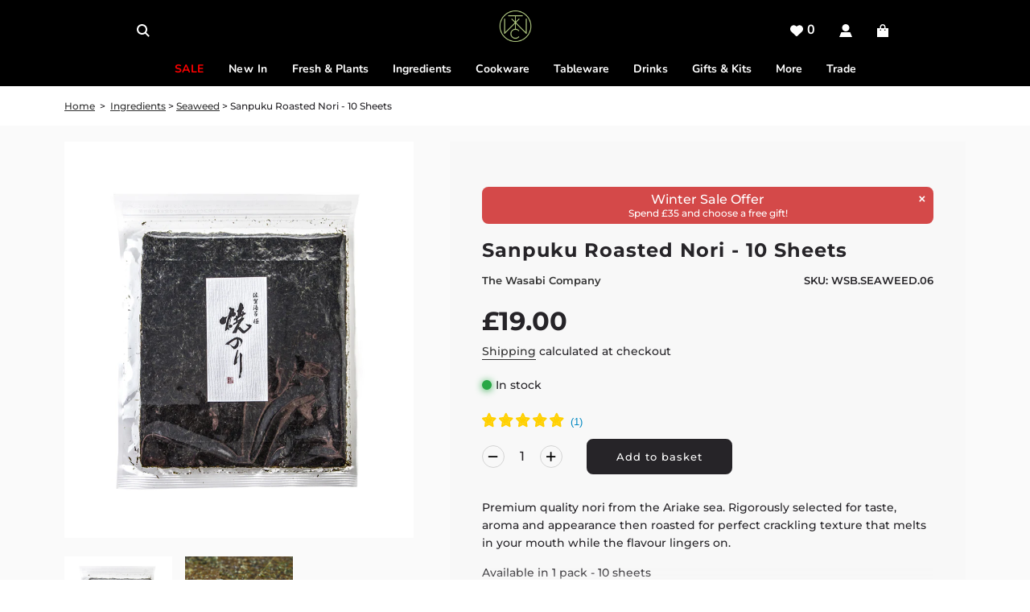

--- FILE ---
content_type: text/html; charset=utf-8
request_url: https://www.thewasabicompany.co.uk/collections/seaweed/products/sanpuku-roasted-nori-10-sheets
body_size: 99773
content:
<!doctype html>
<html class="no-js" lang="en">
<head>

<!-- Google Tag Manager -->
<script>(function(w,d,s,l,i){w[l]=w[l]||[];w[l].push({'gtm.start':
new Date().getTime(),event:'gtm.js'});var f=d.getElementsByTagName(s)[0],
j=d.createElement(s),dl=l!='dataLayer'?'&l='+l:'';j.async=true;j.src=
'https://www.googletagmanager.com/gtm.js?id='+i+dl;f.parentNode.insertBefore(j,f);
})(window,document,'script','dataLayer','GTM-PD9BWZ9');</script>
<!-- End Google Tag Manager -->
<!-- Google Tag Manager (noscript) -->
<noscript><iframe src="https://www.googletagmanager.com/ns.html?id=GTM-PD9BWZ9"
height="0" width="0" style="display:none;visibility:hidden"></iframe></noscript>
<!-- End Google Tag Manager (noscript) -->
  
  <meta name="google-site-verification" content="7wZuXveC4KT6xfVRJw23LxZRHckRDPd-_4ABs4K2GJc" />
  <meta name="google-adsense-account" content="ca-pub-9231164463211537">
  <!-- Basic page needs ================================================== -->
  <meta charset="utf-8"><meta http-equiv="X-UA-Compatible" content="IE=edge">

  <link rel="preconnect" href="https://cdn.shopify.com" crossorigin><link rel="preconnect" href="https://fonts.shopifycdn.com" crossorigin><link rel="preload" href="//www.thewasabicompany.co.uk/cdn/shop/t/88/assets/theme.min.css?v=171892175348900235451767171823" as="style" />
  <link rel="preload" href="//www.thewasabicompany.co.uk/cdn/shop/t/88/assets/swiper.min.css?v=88091268259482038431767171820" as="style" onload="this.onload=null;this.rel='stylesheet'"/>
  <link rel="preload" href="//www.thewasabicompany.co.uk/cdn/shop/t/88/assets/custom.css?v=180523569036161354881767171795" as="style" onload="this.onload=null;this.rel='stylesheet'"/>
  <link rel="preload" href="//www.thewasabicompany.co.uk/cdn/shop/t/88/assets/menu_sale-left.css?v=38348708434402955351767375967" as="style" onload="this.onload=null;this.rel='stylesheet'"/>

  
  	<link rel="preload" href="//www.thewasabicompany.co.uk/cdn/shop/t/88/assets/animate.min.css?v=68297775102622399721767171788" as="style" onload="this.onload=null;this.rel='stylesheet'"/>
  

  
  	<link rel="preload" href="//www.thewasabicompany.co.uk/cdn/shop/t/88/assets/fancybox.min.css?v=154448737273138728031767171796" as="style" onload="this.onload=null;this.rel='stylesheet'"/>
  

  
    <link rel="shortcut icon" href="//www.thewasabicompany.co.uk/cdn/shop/files/favicon_180x180_crop_center.png?v=1681729652" type="image/png">
    <link rel="apple-touch-icon" sizes="180x180" href="//www.thewasabicompany.co.uk/cdn/shop/files/favicon_180x180_crop_center.png?v=1681729652">
    <link rel="apple-touch-icon-precomposed" sizes="180x180" href="//www.thewasabicompany.co.uk/cdn/shop/files/favicon_180x180_crop_center.png?v=1681729652">
    <link rel="icon" type="image/png" sizes="32x32" href="//www.thewasabicompany.co.uk/cdn/shop/files/favicon_32x32_crop_center.png?v=1681729652">
    <link rel="icon" type="image/png" sizes="194x194" href="//www.thewasabicompany.co.uk/cdn/shop/files/favicon_194x194_crop_center.png?v=1681729652">
    <link rel="icon" type="image/png" sizes="192x192" href="//www.thewasabicompany.co.uk/cdn/shop/files/favicon_192x192_crop_center.png?v=1681729652">
    <link rel="icon" type="image/png" sizes="16x16" href="//www.thewasabicompany.co.uk/cdn/shop/files/favicon_16x16_crop_center.png?v=1681729652">
  
<link rel="preload" as="font" href="//www.thewasabicompany.co.uk/cdn/fonts/montserrat/montserrat_n6.1326b3e84230700ef15b3a29fb520639977513e0.woff2" type="font/woff2" crossorigin><link rel="preload" as="font" href="//www.thewasabicompany.co.uk/cdn/fonts/montserrat/montserrat_n5.07ef3781d9c78c8b93c98419da7ad4fbeebb6635.woff2" type="font/woff2" crossorigin><link rel="preload" as="font" href="//www.thewasabicompany.co.uk/cdn/fonts/nunito/nunito_n7.37cf9b8cf43b3322f7e6e13ad2aad62ab5dc9109.woff2" type="font/woff2" crossorigin><!-- Title and description ================================================== -->
  <title>
    Roasted Sanpuku Nori | Japanese Seaweed | The Wasabi Co &ndash; The Wasabi Company
  </title>

  
    <meta name="description" content="Buy Roasted Sanpuku Nori online, from the Ariake sea for taste, aroma &amp; appearance then roasted for perfect crackling texture">
  

  <!-- Helpers ================================================== -->
  <!-- /snippets/social-meta-tags.liquid -->


<meta property="og:site_name" content="The Wasabi Company">
<meta property="og:url" content="https://www.thewasabicompany.co.uk/products/sanpuku-roasted-nori-10-sheets">
<meta property="og:title" content="Sanpuku Roasted Nori - 10 Sheets">
<meta property="og:type" content="product">
<meta property="og:description" content="Buy Roasted Sanpuku Nori online, from the Ariake sea for taste, aroma &amp; appearance then roasted for perfect crackling texture">

  <meta property="og:price:amount" content="19.00">
  <meta property="og:price:currency" content="GBP">

<meta property="og:image" content="http://www.thewasabicompany.co.uk/cdn/shop/products/sanpuki-nori-roasted_1200x1200.jpg?v=1743507373"><meta property="og:image" content="http://www.thewasabicompany.co.uk/cdn/shop/products/Sanpuku_20Nori_20-_20roasted_202_1200x1200.jpg?v=1743507373">
<meta property="og:image:alt" content="A sealed plastic pack of Sanpuku Roasted Nori - 10 Sheets, featuring premium roasted nori with a white label and Japanese text."><meta property="og:image:alt" content="Close-up view of several overlapping Sanpuku Roasted Nori sheets, highlighting their shiny, textured, and dark green surface. Each pack contains 10 premium-quality sheets.">
<meta property="og:image:secure_url" content="https://www.thewasabicompany.co.uk/cdn/shop/products/sanpuki-nori-roasted_1200x1200.jpg?v=1743507373"><meta property="og:image:secure_url" content="https://www.thewasabicompany.co.uk/cdn/shop/products/Sanpuku_20Nori_20-_20roasted_202_1200x1200.jpg?v=1743507373">


  <meta name="twitter:site" content="@">

<meta name="twitter:card" content="summary_large_image">
<meta name="twitter:title" content="Sanpuku Roasted Nori - 10 Sheets">
<meta name="twitter:description" content="Buy Roasted Sanpuku Nori online, from the Ariake sea for taste, aroma &amp; appearance then roasted for perfect crackling texture">

  <link rel="canonical" href="https://www.thewasabicompany.co.uk/products/sanpuku-roasted-nori-10-sheets"/>
  <meta name="viewport" content="width=device-width, initial-scale=1, shrink-to-fit=no">
  <meta name="theme-color" content="#333333">

  <!-- CSS ================================================== -->
  <style>
/*============================================================================
  #Typography
==============================================================================*/





@font-face {
  font-family: Montserrat;
  font-weight: 600;
  font-style: normal;
  font-display: swap;
  src: url("//www.thewasabicompany.co.uk/cdn/fonts/montserrat/montserrat_n6.1326b3e84230700ef15b3a29fb520639977513e0.woff2") format("woff2"),
       url("//www.thewasabicompany.co.uk/cdn/fonts/montserrat/montserrat_n6.652f051080eb14192330daceed8cd53dfdc5ead9.woff") format("woff");
}

@font-face {
  font-family: Montserrat;
  font-weight: 500;
  font-style: normal;
  font-display: swap;
  src: url("//www.thewasabicompany.co.uk/cdn/fonts/montserrat/montserrat_n5.07ef3781d9c78c8b93c98419da7ad4fbeebb6635.woff2") format("woff2"),
       url("//www.thewasabicompany.co.uk/cdn/fonts/montserrat/montserrat_n5.adf9b4bd8b0e4f55a0b203cdd84512667e0d5e4d.woff") format("woff");
}

@font-face {
  font-family: Nunito;
  font-weight: 700;
  font-style: normal;
  font-display: swap;
  src: url("//www.thewasabicompany.co.uk/cdn/fonts/nunito/nunito_n7.37cf9b8cf43b3322f7e6e13ad2aad62ab5dc9109.woff2") format("woff2"),
       url("//www.thewasabicompany.co.uk/cdn/fonts/nunito/nunito_n7.45cfcfadc6630011252d54d5f5a2c7c98f60d5de.woff") format("woff");
}


  @font-face {
  font-family: Montserrat;
  font-weight: 900;
  font-style: normal;
  font-display: swap;
  src: url("//www.thewasabicompany.co.uk/cdn/fonts/montserrat/montserrat_n9.680ded1be351aa3bf3b3650ac5f6df485af8a07c.woff2") format("woff2"),
       url("//www.thewasabicompany.co.uk/cdn/fonts/montserrat/montserrat_n9.0cc5aaeff26ef35c23b69a061997d78c9697a382.woff") format("woff");
}




  @font-face {
  font-family: Montserrat;
  font-weight: 700;
  font-style: normal;
  font-display: swap;
  src: url("//www.thewasabicompany.co.uk/cdn/fonts/montserrat/montserrat_n7.3c434e22befd5c18a6b4afadb1e3d77c128c7939.woff2") format("woff2"),
       url("//www.thewasabicompany.co.uk/cdn/fonts/montserrat/montserrat_n7.5d9fa6e2cae713c8fb539a9876489d86207fe957.woff") format("woff");
}




  @font-face {
  font-family: Montserrat;
  font-weight: 500;
  font-style: italic;
  font-display: swap;
  src: url("//www.thewasabicompany.co.uk/cdn/fonts/montserrat/montserrat_i5.d3a783eb0cc26f2fda1e99d1dfec3ebaea1dc164.woff2") format("woff2"),
       url("//www.thewasabicompany.co.uk/cdn/fonts/montserrat/montserrat_i5.76d414ea3d56bb79ef992a9c62dce2e9063bc062.woff") format("woff");
}




  @font-face {
  font-family: Montserrat;
  font-weight: 700;
  font-style: italic;
  font-display: swap;
  src: url("//www.thewasabicompany.co.uk/cdn/fonts/montserrat/montserrat_i7.a0d4a463df4f146567d871890ffb3c80408e7732.woff2") format("woff2"),
       url("//www.thewasabicompany.co.uk/cdn/fonts/montserrat/montserrat_i7.f6ec9f2a0681acc6f8152c40921d2a4d2e1a2c78.woff") format("woff");
}



/*============================================================================
  #General Variables
==============================================================================*/

:root {

  --font-weight-normal: 500;
  --font-weight-bold: 700;
  --font-weight-header-bold: 900;

  --header-font-stack: Montserrat, sans-serif;
  --header-font-weight: 600;
  --header-font-style: normal;
  --header-text-size: 20;
  --header-text-size-px: 20px;

  --header-font-case: normal;
  --header-font-size: 16;
  --header-font-size-px: 16px;

  --heading-spacing: 1px;
  --heading-font-case: normal;
  --heading-font-stack: FontDrop;

  --body-font-stack: Montserrat, sans-serif;
  --body-font-weight: 500;
  --body-font-style: normal;

  --navigation-font-stack: Nunito, sans-serif;
  --navigation-font-weight: 700;
  --navigation-font-style: normal;

  --base-font-size-int: 14;
  --base-font-size: 14px;

  --body-font-size-12-to-em: 0.86em;
  --body-font-size-14-to-em: 1.0em;
  --body-font-size-16-to-em: 1.14em;
  --body-font-size-18-to-em: 1.29em;
  --body-font-size-20-to-em: 1.43em;
  --body-font-size-22-to-em: 1.57em;
  --body-font-size-24-to-em: 1.71em;
  --body-font-size-28-to-em: 2.0em;
  --body-font-size-36-to-em: 2.57em;

  --sale-badge-color: #e95050;
  --sold-out-badge-color: #262428;
  --badge-font-color: #ffffff;

  --primary-btn-text-color: #ffffff;
  --primary-btn-bg-color: #262428;
  --primary-btn-bg-color-lighten50: #a6a1aa;
  --primary-btn-bg-color-opacity50: rgba(38, 36, 40, 0.5);
  --primary-btn-bg-hover-color: #d7d7d7;
  --primary-btn-text-hover-color: #262428;

  --button-text-case: none;
  --button-font-size: 13;
  --button-font-size-px: 13px;
  --button-text-spacing-px: 1px;

  --secondary-btn-text-color: #262428;
  --secondary-btn-bg-color: #595959;
  --secondary-btn-bg-color-lighten: #8c8c8c;
  --secondary-btn-bg-hover-color: #262428;
  --secondary-btn-bg-text-hover-color: #ffffff;

  
    --alt-btn-border-radius: 0.5rem;
  

  
    --alt-btn-font-style: normal;
    --alt-btn-font-weight: 400;
    

  --text-color: #262428;
  --text-color-lighten5: #333035;
  --text-color-lighten70: #d9d6db;
  --text-color-transparent05: rgba(38, 36, 40, 0.05);
  --text-color-transparent15: rgba(38, 36, 40, 0.15);
  --text-color-transparent5: rgba(38, 36, 40, 0.5);
  --text-color-transparent6: rgba(38, 36, 40, 0.6);
  --text-color-transparent7: rgba(38, 36, 40, 0.7);
  --text-color-transparent8: rgba(38, 36, 40, 0.8);

  --product-page-font-size: 24;
  --product-page-font-size-px: 24px;
  --product-page-text-spacing: 1px;
  --product-page-font-case: normal;

  
    --heading-xl-font-size: 20px;
    --heading-l-font-size: 20px;
    --subheading-font-size: 14px;
  

  
    --small-body-font-size: 12px;
  


  
  --product-page-font-weight: 700;
  

  --link-color: #333333;
  --on-sale-color: #919191;

  --body-color: #ffffff;
  --body-color-darken10: #e6e6e6;
  --body-color-transparent00: rgba(255, 255, 255, 0);
  --body-color-transparent90: rgba(255, 255, 255, 0.9);

  --body-secondary-color: #f8f8f8;
  --body-secondary-color-transparent00: rgba(248, 248, 248, 0);
  --body-secondary-color-darken05: #ebebeb;

  --color-primary-background: #ffffff;
  --color-primary-background-rgb: 255, 255, 255;
  --color-secondary-background: #f8f8f8;

  --cart-background-color: #a7a7a7;

  --border-color: rgba(38, 36, 40, 0.5);
  --border-color-darken10: #0d0c0d;

  --header-color: #000000;
  --header-color-darken5: #000000;
  --header-color-lighten5: #0d0d0d;

  --header-border-color: #a7a7a7;

  --announcement-text-size: 14px;
  --announcement-text-spacing: 1px;
  --announcement-text-case: none;

  
      --announcement-font-style: normal;
      --announcement-font-weight: 400;
    

  --logo-font-size: 18px;

  --overlay-header-text-color: #ffffff;
  --nav-text-color: #ffffff;
  --nav-text-hover: #595959;

  --color-scheme-light-background: #f3f3f3;
  --color-scheme-light-background-lighten5: #ffffff;
  --color-scheme-light-text: #414141;
  --color-scheme-light-text-transparent60: rgba(65, 65, 65, 0.6);

  --color-scheme-feature-background: #717171;
  --color-scheme-feature-background-lighten5: #7e7e7e;
  --color-scheme-feature-text: #ffffff;
  --color-scheme-feature-text-transparent60: rgba(255, 255, 255, 0.6);

  --homepage-sections-accent-secondary-color-transparent60: rgba(255, 255, 255, 0.6);

  --color-scheme-dark-background: #262428;
  --color-scheme-dark-text: #ffffff;
  --color-scheme-dark-text-transparent60: rgba(255, 255, 255, 0.6);

  --filter-bg-color: rgba(38, 36, 40, 0.1);

  --color-footer-bg: #000000;
  --color-footer-bg-darken5: #000000;
  --color-footer-text: #ffffff;
  --color-footer-text-darken10: #e6e6e6;
  --color-footer-border: rgba(255, 255, 255, 0.1);

  --popup-text-color: #262428;
  --popup-text-color-lighten10: #403c43;
  --popup-bg-color: #efefef;

  --menu-drawer-color: #ffffff;
  --menu-drawer-color-darken5: #f2f2f2;
  --menu-drawer-text-color: #262428;
  --menu-drawer-border-color: rgba(38, 36, 40, 0.1);
  --menu-drawer-text-hover-color: #9f9f9f;

  --cart-drawer-color: #ffffff;
  --cart-drawer-text-color: #262428;
  --cart-drawer-text-color-lighten10: #403c43;
  --cart-drawer-border-color: rgba(38, 36, 40, 0.5);

  --fancybox-overlay: url('//www.thewasabicompany.co.uk/cdn/shop/t/88/assets/fancybox_overlay.png?v=61793926319831825281767171797');

  --success-color: #28a745;
  --error-color: #DC3545;
  --warning-color: #EB9247;

  /* Shop Pay Installments variables */
  --color-body: #f8f8f8;
  --color-bg: #f8f8f8;
}
</style>

  <style data-shopify>
    *,
    *::before,
    *::after {
      box-sizing: inherit;
    }

    html {
      box-sizing: border-box;
      background-color: var(--body-color);
      height: 100%;
      margin: 0;
    }

    body {
      background-color: var(--body-color);
      min-height: 100%;
      margin: 0;
      display: grid;
      grid-template-rows: auto auto 1fr auto;
      grid-template-columns: 100%;
    }

    .sr-only {
      position: absolute;
      width: 1px;
      height: 1px;
      padding: 0;
      margin: -1px;
      overflow: hidden;
      clip: rect(0, 0, 0, 0);
      border: 0;
    }

    .sr-only-focusable:active, .sr-only-focusable:focus {
      position: static;
      width: auto;
      height: auto;
      margin: 0;
      overflow: visible;
      clip: auto;
    }
  </style>

  <!-- Header hook for plugins ================================================== -->
  <script type='text/javascript' src='https://www.thewasabicompany.co.uk/apps/wlm/js/wlm-1.1.js'></script>


 
 









<style type="text/css">.wlm-message-pnf{text-align:center;}#wlm-pwd-form {padding: 30px 0;text-align: center}#wlm-wrapper,.wlm-form-holder {display: inline-block}#wlm-pwd-error {display: none;color: #fb8077;text-align: left}#wlm-pwd-error.wlm-error {border: 1px solid #fb8077}#wlm-pwd-form-button {display: inline-block!important;height: auto!important;padding: 8px 15px!important;background: #777;border-radius: 3px!important;color: #fff!important;text-decoration: none!important;vertical-align: top}.wlm-instantclick-fix,.wlm-item-selector {position: absolute;z-index: -999;display: none;height: 0;width: 0;font-size: 0;line-height: 0}</style>






























<script type='text/javascript'>
wlm.arrHideLinks.push('a[href$="/products/sushi-gari-pickled-ginger-pink-1kg"],a[href*="/products/sushi-gari-pickled-ginger-pink-1kg/"],a[href*="/products/sushi-gari-pickled-ginger-pink-1kg?"],a[href*="/products/sushi-gari-pickled-ginger-pink-1kg#"]');
</script><style type='text/css' class='wlm-auto-hl-styles'>a[href$="/products/sushi-gari-pickled-ginger-pink-1kg"],a[href*="/products/sushi-gari-pickled-ginger-pink-1kg/"],a[href*="/products/sushi-gari-pickled-ginger-pink-1kg?"],a[href*="/products/sushi-gari-pickled-ginger-pink-1kg#"]{ display: none !important; }</style>










        
      <script type='text/javascript'>
      
        wlm.navigateByLocation();
      
      wlm.jq(document).ready(function(){
        wlm.removeLinks();
      });
    </script>
    
    
<script>window.performance && window.performance.mark && window.performance.mark('shopify.content_for_header.start');</script><meta name="facebook-domain-verification" content="15sv2rccrlhwi29tc7scngtop5vv1k">
<meta id="shopify-digital-wallet" name="shopify-digital-wallet" content="/74877632793/digital_wallets/dialog">
<meta name="shopify-requires-components" content="true" product-ids="8624803840281,8624812720409,8624829694233,8625060380953,8625071784217,8626767757593,8817755685145,8817768726809,8823501291801,9686688039193,9878894543129">
<meta name="shopify-checkout-api-token" content="588af4c1bdd96719f4a37fb7fca5c2be">
<meta id="in-context-paypal-metadata" data-shop-id="74877632793" data-venmo-supported="false" data-environment="production" data-locale="en_US" data-paypal-v4="true" data-currency="GBP">
<link rel="alternate" type="application/json+oembed" href="https://www.thewasabicompany.co.uk/products/sanpuku-roasted-nori-10-sheets.oembed">
<script async="async" src="/checkouts/internal/preloads.js?locale=en-GB"></script>
<link rel="preconnect" href="https://shop.app" crossorigin="anonymous">
<script async="async" src="https://shop.app/checkouts/internal/preloads.js?locale=en-GB&shop_id=74877632793" crossorigin="anonymous"></script>
<script id="apple-pay-shop-capabilities" type="application/json">{"shopId":74877632793,"countryCode":"GB","currencyCode":"GBP","merchantCapabilities":["supports3DS"],"merchantId":"gid:\/\/shopify\/Shop\/74877632793","merchantName":"The Wasabi Company","requiredBillingContactFields":["postalAddress","email","phone"],"requiredShippingContactFields":["postalAddress","email","phone"],"shippingType":"shipping","supportedNetworks":["visa","maestro","masterCard","amex"],"total":{"type":"pending","label":"The Wasabi Company","amount":"1.00"},"shopifyPaymentsEnabled":true,"supportsSubscriptions":true}</script>
<script id="shopify-features" type="application/json">{"accessToken":"588af4c1bdd96719f4a37fb7fca5c2be","betas":["rich-media-storefront-analytics"],"domain":"www.thewasabicompany.co.uk","predictiveSearch":true,"shopId":74877632793,"locale":"en"}</script>
<script>var Shopify = Shopify || {};
Shopify.shop = "the-wasabi-company.myshopify.com";
Shopify.locale = "en";
Shopify.currency = {"active":"GBP","rate":"1.0"};
Shopify.country = "GB";
Shopify.theme = {"name":"The Wasabi Company - Winter Sale 2025","id":184668717337,"schema_name":"Flow","schema_version":"33.2.1","theme_store_id":801,"role":"main"};
Shopify.theme.handle = "null";
Shopify.theme.style = {"id":null,"handle":null};
Shopify.cdnHost = "www.thewasabicompany.co.uk/cdn";
Shopify.routes = Shopify.routes || {};
Shopify.routes.root = "/";</script>
<script type="module">!function(o){(o.Shopify=o.Shopify||{}).modules=!0}(window);</script>
<script>!function(o){function n(){var o=[];function n(){o.push(Array.prototype.slice.apply(arguments))}return n.q=o,n}var t=o.Shopify=o.Shopify||{};t.loadFeatures=n(),t.autoloadFeatures=n()}(window);</script>
<script>
  window.ShopifyPay = window.ShopifyPay || {};
  window.ShopifyPay.apiHost = "shop.app\/pay";
  window.ShopifyPay.redirectState = null;
</script>
<script id="shop-js-analytics" type="application/json">{"pageType":"product"}</script>
<script defer="defer" async type="module" src="//www.thewasabicompany.co.uk/cdn/shopifycloud/shop-js/modules/v2/client.init-shop-cart-sync_BdyHc3Nr.en.esm.js"></script>
<script defer="defer" async type="module" src="//www.thewasabicompany.co.uk/cdn/shopifycloud/shop-js/modules/v2/chunk.common_Daul8nwZ.esm.js"></script>
<script type="module">
  await import("//www.thewasabicompany.co.uk/cdn/shopifycloud/shop-js/modules/v2/client.init-shop-cart-sync_BdyHc3Nr.en.esm.js");
await import("//www.thewasabicompany.co.uk/cdn/shopifycloud/shop-js/modules/v2/chunk.common_Daul8nwZ.esm.js");

  window.Shopify.SignInWithShop?.initShopCartSync?.({"fedCMEnabled":true,"windoidEnabled":true});

</script>
<script>
  window.Shopify = window.Shopify || {};
  if (!window.Shopify.featureAssets) window.Shopify.featureAssets = {};
  window.Shopify.featureAssets['shop-js'] = {"shop-cart-sync":["modules/v2/client.shop-cart-sync_QYOiDySF.en.esm.js","modules/v2/chunk.common_Daul8nwZ.esm.js"],"init-fed-cm":["modules/v2/client.init-fed-cm_DchLp9rc.en.esm.js","modules/v2/chunk.common_Daul8nwZ.esm.js"],"shop-button":["modules/v2/client.shop-button_OV7bAJc5.en.esm.js","modules/v2/chunk.common_Daul8nwZ.esm.js"],"init-windoid":["modules/v2/client.init-windoid_DwxFKQ8e.en.esm.js","modules/v2/chunk.common_Daul8nwZ.esm.js"],"shop-cash-offers":["modules/v2/client.shop-cash-offers_DWtL6Bq3.en.esm.js","modules/v2/chunk.common_Daul8nwZ.esm.js","modules/v2/chunk.modal_CQq8HTM6.esm.js"],"shop-toast-manager":["modules/v2/client.shop-toast-manager_CX9r1SjA.en.esm.js","modules/v2/chunk.common_Daul8nwZ.esm.js"],"init-shop-email-lookup-coordinator":["modules/v2/client.init-shop-email-lookup-coordinator_UhKnw74l.en.esm.js","modules/v2/chunk.common_Daul8nwZ.esm.js"],"pay-button":["modules/v2/client.pay-button_DzxNnLDY.en.esm.js","modules/v2/chunk.common_Daul8nwZ.esm.js"],"avatar":["modules/v2/client.avatar_BTnouDA3.en.esm.js"],"init-shop-cart-sync":["modules/v2/client.init-shop-cart-sync_BdyHc3Nr.en.esm.js","modules/v2/chunk.common_Daul8nwZ.esm.js"],"shop-login-button":["modules/v2/client.shop-login-button_D8B466_1.en.esm.js","modules/v2/chunk.common_Daul8nwZ.esm.js","modules/v2/chunk.modal_CQq8HTM6.esm.js"],"init-customer-accounts-sign-up":["modules/v2/client.init-customer-accounts-sign-up_C8fpPm4i.en.esm.js","modules/v2/client.shop-login-button_D8B466_1.en.esm.js","modules/v2/chunk.common_Daul8nwZ.esm.js","modules/v2/chunk.modal_CQq8HTM6.esm.js"],"init-shop-for-new-customer-accounts":["modules/v2/client.init-shop-for-new-customer-accounts_CVTO0Ztu.en.esm.js","modules/v2/client.shop-login-button_D8B466_1.en.esm.js","modules/v2/chunk.common_Daul8nwZ.esm.js","modules/v2/chunk.modal_CQq8HTM6.esm.js"],"init-customer-accounts":["modules/v2/client.init-customer-accounts_dRgKMfrE.en.esm.js","modules/v2/client.shop-login-button_D8B466_1.en.esm.js","modules/v2/chunk.common_Daul8nwZ.esm.js","modules/v2/chunk.modal_CQq8HTM6.esm.js"],"shop-follow-button":["modules/v2/client.shop-follow-button_CkZpjEct.en.esm.js","modules/v2/chunk.common_Daul8nwZ.esm.js","modules/v2/chunk.modal_CQq8HTM6.esm.js"],"lead-capture":["modules/v2/client.lead-capture_BntHBhfp.en.esm.js","modules/v2/chunk.common_Daul8nwZ.esm.js","modules/v2/chunk.modal_CQq8HTM6.esm.js"],"checkout-modal":["modules/v2/client.checkout-modal_CfxcYbTm.en.esm.js","modules/v2/chunk.common_Daul8nwZ.esm.js","modules/v2/chunk.modal_CQq8HTM6.esm.js"],"shop-login":["modules/v2/client.shop-login_Da4GZ2H6.en.esm.js","modules/v2/chunk.common_Daul8nwZ.esm.js","modules/v2/chunk.modal_CQq8HTM6.esm.js"],"payment-terms":["modules/v2/client.payment-terms_MV4M3zvL.en.esm.js","modules/v2/chunk.common_Daul8nwZ.esm.js","modules/v2/chunk.modal_CQq8HTM6.esm.js"]};
</script>
<script>(function() {
  var isLoaded = false;
  function asyncLoad() {
    if (isLoaded) return;
    isLoaded = true;
    var urls = ["https:\/\/s3-us-west-2.amazonaws.com\/da-restock\/da-restock.js?shop=the-wasabi-company.myshopify.com","https:\/\/cdn-bundler.nice-team.net\/app\/js\/bundler.js?shop=the-wasabi-company.myshopify.com","https:\/\/omnisnippet1.com\/platforms\/shopify.js?source=scriptTag\u0026v=2025-05-15T07\u0026shop=the-wasabi-company.myshopify.com","https:\/\/cdn.jsdelivr.net\/gh\/zahidsattarahmed\/storeview@latest\/newtrackingscript.js?shop=the-wasabi-company.myshopify.com"];
    for (var i = 0; i < urls.length; i++) {
      var s = document.createElement('script');
      s.type = 'text/javascript';
      s.async = true;
      s.src = urls[i];
      var x = document.getElementsByTagName('script')[0];
      x.parentNode.insertBefore(s, x);
    }
  };
  if(window.attachEvent) {
    window.attachEvent('onload', asyncLoad);
  } else {
    window.addEventListener('load', asyncLoad, false);
  }
})();</script>
<script id="__st">var __st={"a":74877632793,"offset":0,"reqid":"9e2585d8-03ff-4560-9f61-ba26739471da-1768977990","pageurl":"www.thewasabicompany.co.uk\/collections\/seaweed\/products\/sanpuku-roasted-nori-10-sheets","u":"7ba98bbb333d","p":"product","rtyp":"product","rid":8613719114009};</script>
<script>window.ShopifyPaypalV4VisibilityTracking = true;</script>
<script id="captcha-bootstrap">!function(){'use strict';const t='contact',e='account',n='new_comment',o=[[t,t],['blogs',n],['comments',n],[t,'customer']],c=[[e,'customer_login'],[e,'guest_login'],[e,'recover_customer_password'],[e,'create_customer']],r=t=>t.map((([t,e])=>`form[action*='/${t}']:not([data-nocaptcha='true']) input[name='form_type'][value='${e}']`)).join(','),a=t=>()=>t?[...document.querySelectorAll(t)].map((t=>t.form)):[];function s(){const t=[...o],e=r(t);return a(e)}const i='password',u='form_key',d=['recaptcha-v3-token','g-recaptcha-response','h-captcha-response',i],f=()=>{try{return window.sessionStorage}catch{return}},m='__shopify_v',_=t=>t.elements[u];function p(t,e,n=!1){try{const o=window.sessionStorage,c=JSON.parse(o.getItem(e)),{data:r}=function(t){const{data:e,action:n}=t;return t[m]||n?{data:e,action:n}:{data:t,action:n}}(c);for(const[e,n]of Object.entries(r))t.elements[e]&&(t.elements[e].value=n);n&&o.removeItem(e)}catch(o){console.error('form repopulation failed',{error:o})}}const l='form_type',E='cptcha';function T(t){t.dataset[E]=!0}const w=window,h=w.document,L='Shopify',v='ce_forms',y='captcha';let A=!1;((t,e)=>{const n=(g='f06e6c50-85a8-45c8-87d0-21a2b65856fe',I='https://cdn.shopify.com/shopifycloud/storefront-forms-hcaptcha/ce_storefront_forms_captcha_hcaptcha.v1.5.2.iife.js',D={infoText:'Protected by hCaptcha',privacyText:'Privacy',termsText:'Terms'},(t,e,n)=>{const o=w[L][v],c=o.bindForm;if(c)return c(t,g,e,D).then(n);var r;o.q.push([[t,g,e,D],n]),r=I,A||(h.body.append(Object.assign(h.createElement('script'),{id:'captcha-provider',async:!0,src:r})),A=!0)});var g,I,D;w[L]=w[L]||{},w[L][v]=w[L][v]||{},w[L][v].q=[],w[L][y]=w[L][y]||{},w[L][y].protect=function(t,e){n(t,void 0,e),T(t)},Object.freeze(w[L][y]),function(t,e,n,w,h,L){const[v,y,A,g]=function(t,e,n){const i=e?o:[],u=t?c:[],d=[...i,...u],f=r(d),m=r(i),_=r(d.filter((([t,e])=>n.includes(e))));return[a(f),a(m),a(_),s()]}(w,h,L),I=t=>{const e=t.target;return e instanceof HTMLFormElement?e:e&&e.form},D=t=>v().includes(t);t.addEventListener('submit',(t=>{const e=I(t);if(!e)return;const n=D(e)&&!e.dataset.hcaptchaBound&&!e.dataset.recaptchaBound,o=_(e),c=g().includes(e)&&(!o||!o.value);(n||c)&&t.preventDefault(),c&&!n&&(function(t){try{if(!f())return;!function(t){const e=f();if(!e)return;const n=_(t);if(!n)return;const o=n.value;o&&e.removeItem(o)}(t);const e=Array.from(Array(32),(()=>Math.random().toString(36)[2])).join('');!function(t,e){_(t)||t.append(Object.assign(document.createElement('input'),{type:'hidden',name:u})),t.elements[u].value=e}(t,e),function(t,e){const n=f();if(!n)return;const o=[...t.querySelectorAll(`input[type='${i}']`)].map((({name:t})=>t)),c=[...d,...o],r={};for(const[a,s]of new FormData(t).entries())c.includes(a)||(r[a]=s);n.setItem(e,JSON.stringify({[m]:1,action:t.action,data:r}))}(t,e)}catch(e){console.error('failed to persist form',e)}}(e),e.submit())}));const S=(t,e)=>{t&&!t.dataset[E]&&(n(t,e.some((e=>e===t))),T(t))};for(const o of['focusin','change'])t.addEventListener(o,(t=>{const e=I(t);D(e)&&S(e,y())}));const B=e.get('form_key'),M=e.get(l),P=B&&M;t.addEventListener('DOMContentLoaded',(()=>{const t=y();if(P)for(const e of t)e.elements[l].value===M&&p(e,B);[...new Set([...A(),...v().filter((t=>'true'===t.dataset.shopifyCaptcha))])].forEach((e=>S(e,t)))}))}(h,new URLSearchParams(w.location.search),n,t,e,['guest_login'])})(!1,!0)}();</script>
<script integrity="sha256-4kQ18oKyAcykRKYeNunJcIwy7WH5gtpwJnB7kiuLZ1E=" data-source-attribution="shopify.loadfeatures" defer="defer" src="//www.thewasabicompany.co.uk/cdn/shopifycloud/storefront/assets/storefront/load_feature-a0a9edcb.js" crossorigin="anonymous"></script>
<script crossorigin="anonymous" defer="defer" src="//www.thewasabicompany.co.uk/cdn/shopifycloud/storefront/assets/shopify_pay/storefront-65b4c6d7.js?v=20250812"></script>
<script data-source-attribution="shopify.dynamic_checkout.dynamic.init">var Shopify=Shopify||{};Shopify.PaymentButton=Shopify.PaymentButton||{isStorefrontPortableWallets:!0,init:function(){window.Shopify.PaymentButton.init=function(){};var t=document.createElement("script");t.src="https://www.thewasabicompany.co.uk/cdn/shopifycloud/portable-wallets/latest/portable-wallets.en.js",t.type="module",document.head.appendChild(t)}};
</script>
<script data-source-attribution="shopify.dynamic_checkout.buyer_consent">
  function portableWalletsHideBuyerConsent(e){var t=document.getElementById("shopify-buyer-consent"),n=document.getElementById("shopify-subscription-policy-button");t&&n&&(t.classList.add("hidden"),t.setAttribute("aria-hidden","true"),n.removeEventListener("click",e))}function portableWalletsShowBuyerConsent(e){var t=document.getElementById("shopify-buyer-consent"),n=document.getElementById("shopify-subscription-policy-button");t&&n&&(t.classList.remove("hidden"),t.removeAttribute("aria-hidden"),n.addEventListener("click",e))}window.Shopify?.PaymentButton&&(window.Shopify.PaymentButton.hideBuyerConsent=portableWalletsHideBuyerConsent,window.Shopify.PaymentButton.showBuyerConsent=portableWalletsShowBuyerConsent);
</script>
<script data-source-attribution="shopify.dynamic_checkout.cart.bootstrap">document.addEventListener("DOMContentLoaded",(function(){function t(){return document.querySelector("shopify-accelerated-checkout-cart, shopify-accelerated-checkout")}if(t())Shopify.PaymentButton.init();else{new MutationObserver((function(e,n){t()&&(Shopify.PaymentButton.init(),n.disconnect())})).observe(document.body,{childList:!0,subtree:!0})}}));
</script>
<script id='scb4127' type='text/javascript' async='' src='https://www.thewasabicompany.co.uk/cdn/shopifycloud/privacy-banner/storefront-banner.js'></script><link id="shopify-accelerated-checkout-styles" rel="stylesheet" media="screen" href="https://www.thewasabicompany.co.uk/cdn/shopifycloud/portable-wallets/latest/accelerated-checkout-backwards-compat.css" crossorigin="anonymous">
<style id="shopify-accelerated-checkout-cart">
        #shopify-buyer-consent {
  margin-top: 1em;
  display: inline-block;
  width: 100%;
}

#shopify-buyer-consent.hidden {
  display: none;
}

#shopify-subscription-policy-button {
  background: none;
  border: none;
  padding: 0;
  text-decoration: underline;
  font-size: inherit;
  cursor: pointer;
}

#shopify-subscription-policy-button::before {
  box-shadow: none;
}

      </style>

<script>window.performance && window.performance.mark && window.performance.mark('shopify.content_for_header.end');</script>

  <script type="text/javascript">
		window.wetheme = {
			name: 'Flow',
			webcomponentRegistry: {
        registry: {},
				checkScriptLoaded: function(key) {
					return window.wetheme.webcomponentRegistry.registry[key] ? true : false
				},
        register: function(registration) {
            if(!window.wetheme.webcomponentRegistry.checkScriptLoaded(registration.key)) {
              window.wetheme.webcomponentRegistry.registry[registration.key] = registration
            }
        }
      }
    };
	</script>

  

  

  <script>document.documentElement.className = document.documentElement.className.replace('no-js', 'js');</script>

 
   <!--<script src="https://unpkg.com/flickity@2/dist/flickity.pkgd.min.js" defer></script>
  <script src="https://unpkg.com/flickity-fade@2/flickity-fade.js" defer></script

    <link rel="stylesheet" href="https://unpkg.com/flickity@2/dist/flickity.min.css">
  <link rel="stylesheet" href="https://unpkg.com/flickity-fade@2/flickity-fade.css">-->

<script src="//www.thewasabicompany.co.uk/cdn/shop/t/88/assets/flickity.pkgd.min.js?v=114460508543641870001767171800" defer="defer"></script>
<script src="//www.thewasabicompany.co.uk/cdn/shop/t/88/assets/flickity-fade.js?v=159035836845128068911767171799" defer="defer"></script>

    <link rel="preload" href="//www.thewasabicompany.co.uk/cdn/shop/t/88/assets/flickity.min.css?v=12404722746677358661767171799" as="style" />
    <link rel="preload" href="//www.thewasabicompany.co.uk/cdn/shop/t/88/assets/flickity-fade.css?v=18436290241008110671767171799" as="style" />


  
  
                <meta name="google-site-verification" content="ZBLmzbWRicRd_CNgLn73OJOwAZBgKyH6fuAQinI4AIg" />

  <meta name="p:domain_verify" content="eeda1317789a75b846e4808ea5c26ce6"/>

<script async defer src="https://tools.luckyorange.com/core/lo.js?site-id=d68affc6"></script>
    <script src="https://ajax.googleapis.com/ajax/libs/jquery/3.7.1/jquery.min.js"></script> 
<script>
window.dataLayer = window.dataLayer || [];

document.addEventListener("shopify:section:load", function () {
    window.dataLayer.push({'event': 'shopify_section_load'});
});

document.addEventListener("DOMContentLoaded", function () {
    if (window.Shopify && Shopify.page) {
        var shopData = {
            'event': 'shopify_pageview',
            'pageType': Shopify.page.pageType || 'unknown',
            'shopDomain': Shopify.shop || '',
            'currency': Shopify.currency.active || 'USD'
        };

        // If on a product page
        if (Shopify.page.pageType === 'product' && Shopify.product) {
            shopData.product = {
                'id': Shopify.product.id,
                'title': Shopify.product.title,
                'price': Shopify.product.price / 100,
                'currency': Shopify.currency.active
            };
        }

        if (Shopify.page.pageType === 'cart' && Shopify.cart) {
            shopData.cart = {
                'total_price': Shopify.cart.total_price / 100,
                'currency': Shopify.currency.active,
                'items': Shopify.cart.items.map(function(item) {
                    return {
                        'item_id': item.id,
                        'name': item.title,
                        'price': item.final_price / 100,
                        'quantity': item.quantity
                    };
                })
            };
        }

        window.dataLayer.push(shopData);
    }
});


document.addEventListener("shopify:customer_event", function(event) {
    if (!event.detail || !event.detail.event) return;

    var shopifyEvent = event.detail.event;
    var order = event.detail.data || {};

    if (shopifyEvent === 'checkout_completed') {
        window.dataLayer.push({
            'event': 'purchase',
            'transaction_id': order.id,
            'value': order.total_price / 100,
            'currency': order.currency,
            'tax': order.total_tax / 100,
            'shipping': order.total_shipping_price_set.shop_money.amount,
            'items': order.line_items.map(function(item) {
                return {
                    'item_name': item.title,
                    'item_id': item.product_id,
                    'price': item.price / 100,
                    'quantity': item.quantity
                };
            })
        });
    }
});
</script>
<!-- BEGIN app block: shopify://apps/se-wishlist-engine/blocks/app-embed/8f7c0857-8e71-463d-a168-8e133094753b --><link rel="preload" href="https://cdn.shopify.com/extensions/019bdabd-6cb4-76dd-b102-0fca94c8df62/wishlist-engine-226/assets/wishlist-engine.css" as="style" onload="this.onload=null;this.rel='stylesheet'">
<noscript><link rel="stylesheet" href="https://cdn.shopify.com/extensions/019bdabd-6cb4-76dd-b102-0fca94c8df62/wishlist-engine-226/assets/wishlist-engine.css"></noscript>

<meta name="wishlist_shop_current_currency" content="£{{amount}}" id="wishlist_shop_current_currency"/>
<script data-id="Ad05seVZTT0FSY1FTM__14198427981142892921" type="application/javascript">
  var  customHeartIcon='';
  var  customHeartFillIcon='';
</script>

 
<script src="https://cdn.shopify.com/extensions/019bdabd-6cb4-76dd-b102-0fca94c8df62/wishlist-engine-226/assets/wishlist-engine-app.js" defer></script>

<!-- END app block --><!-- BEGIN app block: shopify://apps/back-in-stock-alert-engine/blocks/app-embed/5ac593f4-6b3f-4fd0-ab2d-179cd27706d1 --><script id="bisae_shop_id">74877632793</script>
<script id='bisae_product_variants' data-hide="false" type='application/json' data-product-name="Sanpuku Roasted Nori - 10 Sheets" data-product_id="8613719114009">
    [{"id":46555905294617,"title":"Default Title","option1":"Default Title","option2":null,"option3":null,"sku":"WSB.SEAWEED.06","requires_shipping":true,"taxable":false,"featured_image":null,"available":true,"name":"Sanpuku Roasted Nori - 10 Sheets","public_title":null,"options":["Default Title"],"price":1900,"weight":80,"compare_at_price":null,"inventory_management":"shopify","barcode":"3701184000035","requires_selling_plan":false,"selling_plan_allocations":[]}]
</script>
<script id='bisae_product_selected_or_first_available_variant' type='application/json'>
    {"id":46555905294617,"title":"Default Title","option1":"Default Title","option2":null,"option3":null,"sku":"WSB.SEAWEED.06","requires_shipping":true,"taxable":false,"featured_image":null,"available":true,"name":"Sanpuku Roasted Nori - 10 Sheets","public_title":null,"options":["Default Title"],"price":1900,"weight":80,"compare_at_price":null,"inventory_management":"shopify","barcode":"3701184000035","requires_selling_plan":false,"selling_plan_allocations":[]}
</script>

<script data-id="AYm1DbUtOOU9ZaExmS__14407104538870907715" type="application/javascript">
  var showOnQuickView='true';
  var showOnlyForLoginUser='false';
  var customBisIcon='';
  debug=false;
</script>


  <link rel="preload" href="https://cdn.shopify.com/extensions/019b8db2-026d-7edb-8680-9bfb465f1e30/bis-115/assets/bis-alert-engine.css" as="style" onload="this.onload=null;this.rel='stylesheet'">
  <noscript><link rel="stylesheet" href="https://cdn.shopify.com/extensions/019b8db2-026d-7edb-8680-9bfb465f1e30/bis-115/assets/bis-alert-engine.css"></noscript>
  
  
  <script src="https://cdn.shopify.com/extensions/019b8db2-026d-7edb-8680-9bfb465f1e30/bis-115/assets/bis-alert-engine.js" defer></script>
  

<!-- END app block --><!-- BEGIN app block: shopify://apps/judge-me-reviews/blocks/judgeme_core/61ccd3b1-a9f2-4160-9fe9-4fec8413e5d8 --><!-- Start of Judge.me Core -->






<link rel="dns-prefetch" href="https://cdnwidget.judge.me">
<link rel="dns-prefetch" href="https://cdn.judge.me">
<link rel="dns-prefetch" href="https://cdn1.judge.me">
<link rel="dns-prefetch" href="https://api.judge.me">

<script data-cfasync='false' class='jdgm-settings-script'>window.jdgmSettings={"pagination":5,"disable_web_reviews":false,"badge_no_review_text":"No reviews","badge_n_reviews_text":"{{ n }}","badge_star_color":"#fbcd0a","hide_badge_preview_if_no_reviews":true,"badge_hide_text":false,"enforce_center_preview_badge":false,"widget_title":"Customer Reviews","widget_open_form_text":"Write a review","widget_close_form_text":"Cancel review","widget_refresh_page_text":"Refresh page","widget_summary_text":"Based on {{ number_of_reviews }} review/reviews","widget_no_review_text":"Be the first to write a review","widget_name_field_text":"Display name","widget_verified_name_field_text":"Verified Name (public)","widget_name_placeholder_text":"Display name","widget_required_field_error_text":"This field is required.","widget_email_field_text":"Email address","widget_verified_email_field_text":"Verified Email (private, can not be edited)","widget_email_placeholder_text":"Your email address","widget_email_field_error_text":"Please enter a valid email address.","widget_rating_field_text":"Rating","widget_review_title_field_text":"Review Title","widget_review_title_placeholder_text":"Give your review a title","widget_review_body_field_text":"Review content","widget_review_body_placeholder_text":"Start writing here...","widget_pictures_field_text":"Picture/Video (optional)","widget_submit_review_text":"Submit Review","widget_submit_verified_review_text":"Submit Verified Review","widget_submit_success_msg_with_auto_publish":"Thank you! Please refresh the page in a few moments to see your review. You can remove or edit your review by logging into \u003ca href='https://judge.me/login' target='_blank' rel='nofollow noopener'\u003eJudge.me\u003c/a\u003e","widget_submit_success_msg_no_auto_publish":"Thank you! Your review will be published as soon as it is approved by the shop admin. You can remove or edit your review by logging into \u003ca href='https://judge.me/login' target='_blank' rel='nofollow noopener'\u003eJudge.me\u003c/a\u003e","widget_show_default_reviews_out_of_total_text":"Showing {{ n_reviews_shown }} out of {{ n_reviews }} reviews.","widget_show_all_link_text":"Show all","widget_show_less_link_text":"Show less","widget_author_said_text":"{{ reviewer_name }} said:","widget_days_text":"{{ n }} days ago","widget_weeks_text":"{{ n }} week/weeks ago","widget_months_text":"{{ n }} month/months ago","widget_years_text":"{{ n }} year/years ago","widget_yesterday_text":"Yesterday","widget_today_text":"Today","widget_replied_text":"\u003e\u003e {{ shop_name }} replied:","widget_read_more_text":"Read more","widget_reviewer_name_as_initial":"","widget_rating_filter_color":"","widget_rating_filter_see_all_text":"See all reviews","widget_sorting_most_recent_text":"Most Recent","widget_sorting_highest_rating_text":"Highest Rating","widget_sorting_lowest_rating_text":"Lowest Rating","widget_sorting_with_pictures_text":"Only Pictures","widget_sorting_most_helpful_text":"Most Helpful","widget_open_question_form_text":"Ask a question","widget_reviews_subtab_text":"Reviews","widget_questions_subtab_text":"Questions","widget_question_label_text":"Question","widget_answer_label_text":"Answer","widget_question_placeholder_text":"Write your question here","widget_submit_question_text":"Submit Question","widget_question_submit_success_text":"Thank you for your question! We will notify you once it gets answered.","widget_star_color":"#fbcd0a","verified_badge_text":"Verified","verified_badge_bg_color":"","verified_badge_text_color":"","verified_badge_placement":"left-of-reviewer-name","widget_review_max_height":"","widget_hide_border":false,"widget_social_share":false,"widget_thumb":false,"widget_review_location_show":false,"widget_location_format":"","all_reviews_include_out_of_store_products":true,"all_reviews_out_of_store_text":"(out of store)","all_reviews_pagination":100,"all_reviews_product_name_prefix_text":"about","enable_review_pictures":true,"enable_question_anwser":false,"widget_theme":"","review_date_format":"dd/mm/yy","default_sort_method":"most-recent","widget_product_reviews_subtab_text":"Product Reviews","widget_shop_reviews_subtab_text":"Shop Reviews","widget_other_products_reviews_text":"Reviews for other products","widget_store_reviews_subtab_text":"Store reviews","widget_no_store_reviews_text":"This store hasn't received any reviews yet","widget_web_restriction_product_reviews_text":"This product hasn't received any reviews yet","widget_no_items_text":"No items found","widget_show_more_text":"Show more","widget_write_a_store_review_text":"Write a Store Review","widget_other_languages_heading":"Reviews in Other Languages","widget_translate_review_text":"Translate review to {{ language }}","widget_translating_review_text":"Translating...","widget_show_original_translation_text":"Show original ({{ language }})","widget_translate_review_failed_text":"Review couldn't be translated.","widget_translate_review_retry_text":"Retry","widget_translate_review_try_again_later_text":"Try again later","show_product_url_for_grouped_product":false,"widget_sorting_pictures_first_text":"Pictures First","show_pictures_on_all_rev_page_mobile":false,"show_pictures_on_all_rev_page_desktop":false,"floating_tab_hide_mobile_install_preference":false,"floating_tab_button_name":"★ Reviews","floating_tab_title":"Let customers speak for us","floating_tab_button_color":"","floating_tab_button_background_color":"","floating_tab_url":"","floating_tab_url_enabled":false,"floating_tab_tab_style":"text","all_reviews_text_badge_text":"Customers rate us {{ shop.metafields.judgeme.all_reviews_rating | round: 1 }}/5 based on {{ shop.metafields.judgeme.all_reviews_count }} reviews.","all_reviews_text_badge_text_branded_style":"{{ shop.metafields.judgeme.all_reviews_rating | round: 1 }} out of 5 stars based on {{ shop.metafields.judgeme.all_reviews_count }} reviews","is_all_reviews_text_badge_a_link":false,"show_stars_for_all_reviews_text_badge":false,"all_reviews_text_badge_url":"","all_reviews_text_style":"branded","all_reviews_text_color_style":"judgeme_brand_color","all_reviews_text_color":"#108474","all_reviews_text_show_jm_brand":true,"featured_carousel_show_header":true,"featured_carousel_title":"Customer Reviews","testimonials_carousel_title":"Customers are saying","videos_carousel_title":"Real customer stories","cards_carousel_title":"Customers are saying","featured_carousel_count_text":"from {{ n }} reviews","featured_carousel_add_link_to_all_reviews_page":true,"featured_carousel_url":"/pages/review-us-online","featured_carousel_show_images":true,"featured_carousel_autoslide_interval":5,"featured_carousel_arrows_on_the_sides":true,"featured_carousel_height":250,"featured_carousel_width":100,"featured_carousel_image_size":0,"featured_carousel_image_height":250,"featured_carousel_arrow_color":"#eeeeee","verified_count_badge_style":"branded","verified_count_badge_orientation":"horizontal","verified_count_badge_color_style":"judgeme_brand_color","verified_count_badge_color":"#108474","is_verified_count_badge_a_link":false,"verified_count_badge_url":"","verified_count_badge_show_jm_brand":true,"widget_rating_preset_default":5,"widget_first_sub_tab":"product-reviews","widget_show_histogram":true,"widget_histogram_use_custom_color":false,"widget_pagination_use_custom_color":false,"widget_star_use_custom_color":false,"widget_verified_badge_use_custom_color":false,"widget_write_review_use_custom_color":false,"picture_reminder_submit_button":"Upload Pictures","enable_review_videos":false,"mute_video_by_default":false,"widget_sorting_videos_first_text":"Videos First","widget_review_pending_text":"Pending","featured_carousel_items_for_large_screen":3,"social_share_options_order":"Facebook,Twitter","remove_microdata_snippet":false,"disable_json_ld":false,"enable_json_ld_products":false,"preview_badge_show_question_text":false,"preview_badge_no_question_text":"No questions","preview_badge_n_question_text":"{{ number_of_questions }} question/questions","qa_badge_show_icon":false,"qa_badge_position":"same-row","remove_judgeme_branding":false,"widget_add_search_bar":false,"widget_search_bar_placeholder":"Search","widget_sorting_verified_only_text":"Verified only","featured_carousel_theme":"card","featured_carousel_show_rating":true,"featured_carousel_show_title":true,"featured_carousel_show_body":true,"featured_carousel_show_date":true,"featured_carousel_show_reviewer":true,"featured_carousel_show_product":true,"featured_carousel_header_background_color":"#108474","featured_carousel_header_text_color":"#ffffff","featured_carousel_name_product_separator":"reviewed","featured_carousel_full_star_background":"#fbcd0a","featured_carousel_empty_star_background":"#dadada","featured_carousel_vertical_theme_background":"#f9fafb","featured_carousel_verified_badge_enable":true,"featured_carousel_verified_badge_color":"#108474","featured_carousel_border_style":"round","featured_carousel_review_line_length_limit":3,"featured_carousel_more_reviews_button_text":"Read more reviews","featured_carousel_view_product_button_text":"View product","all_reviews_page_load_reviews_on":"scroll","all_reviews_page_load_more_text":"Load More Reviews","disable_fb_tab_reviews":false,"enable_ajax_cdn_cache":false,"widget_public_name_text":"displayed publicly like","default_reviewer_name":"John Smith","default_reviewer_name_has_non_latin":true,"widget_reviewer_anonymous":"Anonymous","medals_widget_title":"Judge.me Review Medals","medals_widget_background_color":"#f9fafb","medals_widget_position":"footer_all_pages","medals_widget_border_color":"#f9fafb","medals_widget_verified_text_position":"left","medals_widget_use_monochromatic_version":false,"medals_widget_elements_color":"#108474","show_reviewer_avatar":true,"widget_invalid_yt_video_url_error_text":"Not a YouTube video URL","widget_max_length_field_error_text":"Please enter no more than {0} characters.","widget_show_country_flag":false,"widget_show_collected_via_shop_app":true,"widget_verified_by_shop_badge_style":"light","widget_verified_by_shop_text":"Verified by Shop","widget_show_photo_gallery":false,"widget_load_with_code_splitting":true,"widget_ugc_install_preference":false,"widget_ugc_title":"Made by us, Shared by you","widget_ugc_subtitle":"Tag us to see your picture featured in our page","widget_ugc_arrows_color":"#ffffff","widget_ugc_primary_button_text":"Buy Now","widget_ugc_primary_button_background_color":"#108474","widget_ugc_primary_button_text_color":"#ffffff","widget_ugc_primary_button_border_width":"0","widget_ugc_primary_button_border_style":"none","widget_ugc_primary_button_border_color":"#108474","widget_ugc_primary_button_border_radius":"25","widget_ugc_secondary_button_text":"Load More","widget_ugc_secondary_button_background_color":"#ffffff","widget_ugc_secondary_button_text_color":"#108474","widget_ugc_secondary_button_border_width":"2","widget_ugc_secondary_button_border_style":"solid","widget_ugc_secondary_button_border_color":"#108474","widget_ugc_secondary_button_border_radius":"25","widget_ugc_reviews_button_text":"View Reviews","widget_ugc_reviews_button_background_color":"#ffffff","widget_ugc_reviews_button_text_color":"#108474","widget_ugc_reviews_button_border_width":"2","widget_ugc_reviews_button_border_style":"solid","widget_ugc_reviews_button_border_color":"#108474","widget_ugc_reviews_button_border_radius":"25","widget_ugc_reviews_button_link_to":"judgeme-reviews-page","widget_ugc_show_post_date":true,"widget_ugc_max_width":"800","widget_rating_metafield_value_type":true,"widget_primary_color":"#108474","widget_enable_secondary_color":false,"widget_secondary_color":"#339999","widget_summary_average_rating_text":"{{ average_rating }} out of 5","widget_media_grid_title":"Customer photos \u0026 videos","widget_media_grid_see_more_text":"See more","widget_round_style":false,"widget_show_product_medals":true,"widget_verified_by_judgeme_text":"Verified by Judge.me","widget_show_store_medals":true,"widget_verified_by_judgeme_text_in_store_medals":"Verified by Judge.me","widget_media_field_exceed_quantity_message":"Sorry, we can only accept {{ max_media }} for one review.","widget_media_field_exceed_limit_message":"{{ file_name }} is too large, please select a {{ media_type }} less than {{ size_limit }}MB.","widget_review_submitted_text":"Review Submitted!","widget_question_submitted_text":"Question Submitted!","widget_close_form_text_question":"Cancel","widget_write_your_answer_here_text":"Write your answer here","widget_enabled_branded_link":true,"widget_show_collected_by_judgeme":true,"widget_reviewer_name_color":"","widget_write_review_text_color":"","widget_write_review_bg_color":"","widget_collected_by_judgeme_text":"collected by Judge.me","widget_pagination_type":"standard","widget_load_more_text":"Load More","widget_load_more_color":"#108474","widget_full_review_text":"Full Review","widget_read_more_reviews_text":"Read More Reviews","widget_read_questions_text":"Read Questions","widget_questions_and_answers_text":"Questions \u0026 Answers","widget_verified_by_text":"Verified by","widget_verified_text":"Verified","widget_number_of_reviews_text":"{{ number_of_reviews }} reviews","widget_back_button_text":"Back","widget_next_button_text":"Next","widget_custom_forms_filter_button":"Filters","custom_forms_style":"horizontal","widget_show_review_information":false,"how_reviews_are_collected":"How reviews are collected?","widget_show_review_keywords":false,"widget_gdpr_statement":"How we use your data: We'll only contact you about the review you left, and only if necessary. By submitting your review, you agree to Judge.me's \u003ca href='https://judge.me/terms' target='_blank' rel='nofollow noopener'\u003eterms\u003c/a\u003e, \u003ca href='https://judge.me/privacy' target='_blank' rel='nofollow noopener'\u003eprivacy\u003c/a\u003e and \u003ca href='https://judge.me/content-policy' target='_blank' rel='nofollow noopener'\u003econtent\u003c/a\u003e policies.","widget_multilingual_sorting_enabled":false,"widget_translate_review_content_enabled":false,"widget_translate_review_content_method":"manual","popup_widget_review_selection":"automatically_with_pictures","popup_widget_round_border_style":true,"popup_widget_show_title":true,"popup_widget_show_body":true,"popup_widget_show_reviewer":false,"popup_widget_show_product":true,"popup_widget_show_pictures":true,"popup_widget_use_review_picture":true,"popup_widget_show_on_home_page":true,"popup_widget_show_on_product_page":true,"popup_widget_show_on_collection_page":true,"popup_widget_show_on_cart_page":true,"popup_widget_position":"bottom_left","popup_widget_first_review_delay":5,"popup_widget_duration":5,"popup_widget_interval":5,"popup_widget_review_count":5,"popup_widget_hide_on_mobile":true,"review_snippet_widget_round_border_style":true,"review_snippet_widget_card_color":"#FFFFFF","review_snippet_widget_slider_arrows_background_color":"#FFFFFF","review_snippet_widget_slider_arrows_color":"#000000","review_snippet_widget_star_color":"#108474","show_product_variant":false,"all_reviews_product_variant_label_text":"Variant: ","widget_show_verified_branding":true,"widget_ai_summary_title":"Customers say","widget_ai_summary_disclaimer":"AI-powered review summary based on recent customer reviews","widget_show_ai_summary":false,"widget_show_ai_summary_bg":false,"widget_show_review_title_input":true,"redirect_reviewers_invited_via_email":"external_form","request_store_review_after_product_review":false,"request_review_other_products_in_order":false,"review_form_color_scheme":"default","review_form_corner_style":"square","review_form_star_color":{},"review_form_text_color":"#333333","review_form_background_color":"#ffffff","review_form_field_background_color":"#fafafa","review_form_button_color":{},"review_form_button_text_color":"#ffffff","review_form_modal_overlay_color":"#000000","review_content_screen_title_text":"How would you rate this product?","review_content_introduction_text":"We would love it if you would share a bit about your experience.","store_review_form_title_text":"How would you rate this store?","store_review_form_introduction_text":"We would love it if you would share a bit about your experience.","show_review_guidance_text":true,"one_star_review_guidance_text":"Poor","five_star_review_guidance_text":"Great","customer_information_screen_title_text":"About you","customer_information_introduction_text":"Please tell us more about you.","custom_questions_screen_title_text":"Your experience in more detail","custom_questions_introduction_text":"Here are a few questions to help us understand more about your experience.","review_submitted_screen_title_text":"Thanks for your review!","review_submitted_screen_thank_you_text":"We are processing it and it will appear on the store soon.","review_submitted_screen_email_verification_text":"Please confirm your email by clicking the link we just sent you. This helps us keep reviews authentic.","review_submitted_request_store_review_text":"Would you like to share your experience of shopping with us?","review_submitted_review_other_products_text":"Would you like to review these products?","store_review_screen_title_text":"Would you like to share your experience of shopping with us?","store_review_introduction_text":"We value your feedback and use it to improve. Please share any thoughts or suggestions you have.","reviewer_media_screen_title_picture_text":"Share a picture","reviewer_media_introduction_picture_text":"Upload a photo to support your review.","reviewer_media_screen_title_video_text":"Share a video","reviewer_media_introduction_video_text":"Upload a video to support your review.","reviewer_media_screen_title_picture_or_video_text":"Share a picture or video","reviewer_media_introduction_picture_or_video_text":"Upload a photo or video to support your review.","reviewer_media_youtube_url_text":"Paste your Youtube URL here","advanced_settings_next_step_button_text":"Next","advanced_settings_close_review_button_text":"Close","modal_write_review_flow":false,"write_review_flow_required_text":"Required","write_review_flow_privacy_message_text":"We respect your privacy.","write_review_flow_anonymous_text":"Post review as anonymous","write_review_flow_visibility_text":"This won't be visible to other customers.","write_review_flow_multiple_selection_help_text":"Select as many as you like","write_review_flow_single_selection_help_text":"Select one option","write_review_flow_required_field_error_text":"This field is required","write_review_flow_invalid_email_error_text":"Please enter a valid email address","write_review_flow_max_length_error_text":"Max. {{ max_length }} characters.","write_review_flow_media_upload_text":"\u003cb\u003eClick to upload\u003c/b\u003e or drag and drop","write_review_flow_gdpr_statement":"We'll only contact you about your review if necessary. By submitting your review, you agree to our \u003ca href='https://judge.me/terms' target='_blank' rel='nofollow noopener'\u003eterms and conditions\u003c/a\u003e and \u003ca href='https://judge.me/privacy' target='_blank' rel='nofollow noopener'\u003eprivacy policy\u003c/a\u003e.","rating_only_reviews_enabled":false,"show_negative_reviews_help_screen":false,"new_review_flow_help_screen_rating_threshold":3,"negative_review_resolution_screen_title_text":"Tell us more","negative_review_resolution_text":"Your experience matters to us. If there were issues with your purchase, we're here to help. Feel free to reach out to us, we'd love the opportunity to make things right.","negative_review_resolution_button_text":"Contact us","negative_review_resolution_proceed_with_review_text":"Leave a review","negative_review_resolution_subject":"Issue with purchase from {{ shop_name }}.{{ order_name }}","preview_badge_collection_page_install_status":false,"widget_review_custom_css":"","preview_badge_custom_css":"","preview_badge_stars_count":"5-stars","featured_carousel_custom_css":"","floating_tab_custom_css":"","all_reviews_widget_custom_css":"","medals_widget_custom_css":"","verified_badge_custom_css":"","all_reviews_text_custom_css":"","transparency_badges_collected_via_store_invite":false,"transparency_badges_from_another_provider":false,"transparency_badges_collected_from_store_visitor":false,"transparency_badges_collected_by_verified_review_provider":false,"transparency_badges_earned_reward":false,"transparency_badges_collected_via_store_invite_text":"Review collected via store invitation","transparency_badges_from_another_provider_text":"Review collected from another provider","transparency_badges_collected_from_store_visitor_text":"Review collected from a store visitor","transparency_badges_written_in_google_text":"Review written in Google","transparency_badges_written_in_etsy_text":"Review written in Etsy","transparency_badges_written_in_shop_app_text":"Review written in Shop App","transparency_badges_earned_reward_text":"Review earned a reward for future purchase","product_review_widget_per_page":10,"widget_store_review_label_text":"Review about the store","checkout_comment_extension_title_on_product_page":"Customer Comments","checkout_comment_extension_num_latest_comment_show":5,"checkout_comment_extension_format":"name_and_timestamp","checkout_comment_customer_name":"last_initial","checkout_comment_comment_notification":true,"preview_badge_collection_page_install_preference":false,"preview_badge_home_page_install_preference":false,"preview_badge_product_page_install_preference":false,"review_widget_install_preference":"","review_carousel_install_preference":false,"floating_reviews_tab_install_preference":"none","verified_reviews_count_badge_install_preference":false,"all_reviews_text_install_preference":false,"review_widget_best_location":false,"judgeme_medals_install_preference":false,"review_widget_revamp_enabled":false,"review_widget_qna_enabled":false,"review_widget_header_theme":"minimal","review_widget_widget_title_enabled":true,"review_widget_header_text_size":"medium","review_widget_header_text_weight":"regular","review_widget_average_rating_style":"compact","review_widget_bar_chart_enabled":true,"review_widget_bar_chart_type":"numbers","review_widget_bar_chart_style":"standard","review_widget_expanded_media_gallery_enabled":false,"review_widget_reviews_section_theme":"standard","review_widget_image_style":"thumbnails","review_widget_review_image_ratio":"square","review_widget_stars_size":"medium","review_widget_verified_badge":"standard_text","review_widget_review_title_text_size":"medium","review_widget_review_text_size":"medium","review_widget_review_text_length":"medium","review_widget_number_of_columns_desktop":3,"review_widget_carousel_transition_speed":5,"review_widget_custom_questions_answers_display":"always","review_widget_button_text_color":"#FFFFFF","review_widget_text_color":"#000000","review_widget_lighter_text_color":"#7B7B7B","review_widget_corner_styling":"soft","review_widget_review_word_singular":"review","review_widget_review_word_plural":"reviews","review_widget_voting_label":"Helpful?","review_widget_shop_reply_label":"Reply from {{ shop_name }}:","review_widget_filters_title":"Filters","qna_widget_question_word_singular":"Question","qna_widget_question_word_plural":"Questions","qna_widget_answer_reply_label":"Answer from {{ answerer_name }}:","qna_content_screen_title_text":"Ask a question about this product","qna_widget_question_required_field_error_text":"Please enter your question.","qna_widget_flow_gdpr_statement":"We'll only contact you about your question if necessary. By submitting your question, you agree to our \u003ca href='https://judge.me/terms' target='_blank' rel='nofollow noopener'\u003eterms and conditions\u003c/a\u003e and \u003ca href='https://judge.me/privacy' target='_blank' rel='nofollow noopener'\u003eprivacy policy\u003c/a\u003e.","qna_widget_question_submitted_text":"Thanks for your question!","qna_widget_close_form_text_question":"Close","qna_widget_question_submit_success_text":"We’ll notify you by email when your question is answered.","all_reviews_widget_v2025_enabled":false,"all_reviews_widget_v2025_header_theme":"default","all_reviews_widget_v2025_widget_title_enabled":true,"all_reviews_widget_v2025_header_text_size":"medium","all_reviews_widget_v2025_header_text_weight":"regular","all_reviews_widget_v2025_average_rating_style":"compact","all_reviews_widget_v2025_bar_chart_enabled":true,"all_reviews_widget_v2025_bar_chart_type":"numbers","all_reviews_widget_v2025_bar_chart_style":"standard","all_reviews_widget_v2025_expanded_media_gallery_enabled":false,"all_reviews_widget_v2025_show_store_medals":true,"all_reviews_widget_v2025_show_photo_gallery":true,"all_reviews_widget_v2025_show_review_keywords":false,"all_reviews_widget_v2025_show_ai_summary":false,"all_reviews_widget_v2025_show_ai_summary_bg":false,"all_reviews_widget_v2025_add_search_bar":false,"all_reviews_widget_v2025_default_sort_method":"most-recent","all_reviews_widget_v2025_reviews_per_page":10,"all_reviews_widget_v2025_reviews_section_theme":"default","all_reviews_widget_v2025_image_style":"thumbnails","all_reviews_widget_v2025_review_image_ratio":"square","all_reviews_widget_v2025_stars_size":"medium","all_reviews_widget_v2025_verified_badge":"bold_badge","all_reviews_widget_v2025_review_title_text_size":"medium","all_reviews_widget_v2025_review_text_size":"medium","all_reviews_widget_v2025_review_text_length":"medium","all_reviews_widget_v2025_number_of_columns_desktop":3,"all_reviews_widget_v2025_carousel_transition_speed":5,"all_reviews_widget_v2025_custom_questions_answers_display":"always","all_reviews_widget_v2025_show_product_variant":false,"all_reviews_widget_v2025_show_reviewer_avatar":true,"all_reviews_widget_v2025_reviewer_name_as_initial":"","all_reviews_widget_v2025_review_location_show":false,"all_reviews_widget_v2025_location_format":"","all_reviews_widget_v2025_show_country_flag":false,"all_reviews_widget_v2025_verified_by_shop_badge_style":"light","all_reviews_widget_v2025_social_share":false,"all_reviews_widget_v2025_social_share_options_order":"Facebook,Twitter,LinkedIn,Pinterest","all_reviews_widget_v2025_pagination_type":"standard","all_reviews_widget_v2025_button_text_color":"#FFFFFF","all_reviews_widget_v2025_text_color":"#000000","all_reviews_widget_v2025_lighter_text_color":"#7B7B7B","all_reviews_widget_v2025_corner_styling":"soft","all_reviews_widget_v2025_title":"Customer reviews","all_reviews_widget_v2025_ai_summary_title":"Customers say about this store","all_reviews_widget_v2025_no_review_text":"Be the first to write a review","platform":"shopify","branding_url":"https://app.judge.me/reviews/stores/thewasabicompany.co.uk","branding_text":"Powered by Judge.me","locale":"en","reply_name":"The Wasabi Company","widget_version":"3.0","footer":true,"autopublish":true,"review_dates":true,"enable_custom_form":false,"shop_use_review_site":true,"shop_locale":"en","enable_multi_locales_translations":true,"show_review_title_input":true,"review_verification_email_status":"always","can_be_branded":true,"reply_name_text":"The Wasabi Company"};</script> <style class='jdgm-settings-style'>.jdgm-xx{left:0}:root{--jdgm-primary-color: #108474;--jdgm-secondary-color: rgba(16,132,116,0.1);--jdgm-star-color: #fbcd0a;--jdgm-write-review-text-color: white;--jdgm-write-review-bg-color: #108474;--jdgm-paginate-color: #108474;--jdgm-border-radius: 0;--jdgm-reviewer-name-color: #108474}.jdgm-histogram__bar-content{background-color:#108474}.jdgm-rev[data-verified-buyer=true] .jdgm-rev__icon.jdgm-rev__icon:after,.jdgm-rev__buyer-badge.jdgm-rev__buyer-badge{color:white;background-color:#108474}.jdgm-review-widget--small .jdgm-gallery.jdgm-gallery .jdgm-gallery__thumbnail-link:nth-child(8) .jdgm-gallery__thumbnail-wrapper.jdgm-gallery__thumbnail-wrapper:before{content:"See more"}@media only screen and (min-width: 768px){.jdgm-gallery.jdgm-gallery .jdgm-gallery__thumbnail-link:nth-child(8) .jdgm-gallery__thumbnail-wrapper.jdgm-gallery__thumbnail-wrapper:before{content:"See more"}}.jdgm-preview-badge .jdgm-star.jdgm-star{color:#fbcd0a}.jdgm-prev-badge[data-average-rating='0.00']{display:none !important}.jdgm-author-all-initials{display:none !important}.jdgm-author-last-initial{display:none !important}.jdgm-rev-widg__title{visibility:hidden}.jdgm-rev-widg__summary-text{visibility:hidden}.jdgm-prev-badge__text{visibility:hidden}.jdgm-rev__prod-link-prefix:before{content:'about'}.jdgm-rev__variant-label:before{content:'Variant: '}.jdgm-rev__out-of-store-text:before{content:'(out of store)'}@media only screen and (min-width: 768px){.jdgm-rev__pics .jdgm-rev_all-rev-page-picture-separator,.jdgm-rev__pics .jdgm-rev__product-picture{display:none}}@media only screen and (max-width: 768px){.jdgm-rev__pics .jdgm-rev_all-rev-page-picture-separator,.jdgm-rev__pics .jdgm-rev__product-picture{display:none}}.jdgm-preview-badge[data-template="product"]{display:none !important}.jdgm-preview-badge[data-template="collection"]{display:none !important}.jdgm-preview-badge[data-template="index"]{display:none !important}.jdgm-review-widget[data-from-snippet="true"]{display:none !important}.jdgm-verified-count-badget[data-from-snippet="true"]{display:none !important}.jdgm-carousel-wrapper[data-from-snippet="true"]{display:none !important}.jdgm-all-reviews-text[data-from-snippet="true"]{display:none !important}.jdgm-medals-section[data-from-snippet="true"]{display:none !important}.jdgm-ugc-media-wrapper[data-from-snippet="true"]{display:none !important}.jdgm-rev__transparency-badge[data-badge-type="review_collected_via_store_invitation"]{display:none !important}.jdgm-rev__transparency-badge[data-badge-type="review_collected_from_another_provider"]{display:none !important}.jdgm-rev__transparency-badge[data-badge-type="review_collected_from_store_visitor"]{display:none !important}.jdgm-rev__transparency-badge[data-badge-type="review_written_in_etsy"]{display:none !important}.jdgm-rev__transparency-badge[data-badge-type="review_written_in_google_business"]{display:none !important}.jdgm-rev__transparency-badge[data-badge-type="review_written_in_shop_app"]{display:none !important}.jdgm-rev__transparency-badge[data-badge-type="review_earned_for_future_purchase"]{display:none !important}.jdgm-review-snippet-widget .jdgm-rev-snippet-widget__cards-container .jdgm-rev-snippet-card{border-radius:8px;background:#fff}.jdgm-review-snippet-widget .jdgm-rev-snippet-widget__cards-container .jdgm-rev-snippet-card__rev-rating .jdgm-star{color:#108474}.jdgm-review-snippet-widget .jdgm-rev-snippet-widget__prev-btn,.jdgm-review-snippet-widget .jdgm-rev-snippet-widget__next-btn{border-radius:50%;background:#fff}.jdgm-review-snippet-widget .jdgm-rev-snippet-widget__prev-btn>svg,.jdgm-review-snippet-widget .jdgm-rev-snippet-widget__next-btn>svg{fill:#000}.jdgm-full-rev-modal.rev-snippet-widget .jm-mfp-container .jm-mfp-content,.jdgm-full-rev-modal.rev-snippet-widget .jm-mfp-container .jdgm-full-rev__icon,.jdgm-full-rev-modal.rev-snippet-widget .jm-mfp-container .jdgm-full-rev__pic-img,.jdgm-full-rev-modal.rev-snippet-widget .jm-mfp-container .jdgm-full-rev__reply{border-radius:8px}.jdgm-full-rev-modal.rev-snippet-widget .jm-mfp-container .jdgm-full-rev[data-verified-buyer="true"] .jdgm-full-rev__icon::after{border-radius:8px}.jdgm-full-rev-modal.rev-snippet-widget .jm-mfp-container .jdgm-full-rev .jdgm-rev__buyer-badge{border-radius:calc( 8px / 2 )}.jdgm-full-rev-modal.rev-snippet-widget .jm-mfp-container .jdgm-full-rev .jdgm-full-rev__replier::before{content:'The Wasabi Company'}.jdgm-full-rev-modal.rev-snippet-widget .jm-mfp-container .jdgm-full-rev .jdgm-full-rev__product-button{border-radius:calc( 8px * 6 )}
</style> <style class='jdgm-settings-style'></style>

  
  
  
  <style class='jdgm-miracle-styles'>
  @-webkit-keyframes jdgm-spin{0%{-webkit-transform:rotate(0deg);-ms-transform:rotate(0deg);transform:rotate(0deg)}100%{-webkit-transform:rotate(359deg);-ms-transform:rotate(359deg);transform:rotate(359deg)}}@keyframes jdgm-spin{0%{-webkit-transform:rotate(0deg);-ms-transform:rotate(0deg);transform:rotate(0deg)}100%{-webkit-transform:rotate(359deg);-ms-transform:rotate(359deg);transform:rotate(359deg)}}@font-face{font-family:'JudgemeStar';src:url("[data-uri]") format("woff");font-weight:normal;font-style:normal}.jdgm-star{font-family:'JudgemeStar';display:inline !important;text-decoration:none !important;padding:0 4px 0 0 !important;margin:0 !important;font-weight:bold;opacity:1;-webkit-font-smoothing:antialiased;-moz-osx-font-smoothing:grayscale}.jdgm-star:hover{opacity:1}.jdgm-star:last-of-type{padding:0 !important}.jdgm-star.jdgm--on:before{content:"\e000"}.jdgm-star.jdgm--off:before{content:"\e001"}.jdgm-star.jdgm--half:before{content:"\e002"}.jdgm-widget *{margin:0;line-height:1.4;-webkit-box-sizing:border-box;-moz-box-sizing:border-box;box-sizing:border-box;-webkit-overflow-scrolling:touch}.jdgm-hidden{display:none !important;visibility:hidden !important}.jdgm-temp-hidden{display:none}.jdgm-spinner{width:40px;height:40px;margin:auto;border-radius:50%;border-top:2px solid #eee;border-right:2px solid #eee;border-bottom:2px solid #eee;border-left:2px solid #ccc;-webkit-animation:jdgm-spin 0.8s infinite linear;animation:jdgm-spin 0.8s infinite linear}.jdgm-prev-badge{display:block !important}

</style>


  
  
   


<script data-cfasync='false' class='jdgm-script'>
!function(e){window.jdgm=window.jdgm||{},jdgm.CDN_HOST="https://cdnwidget.judge.me/",jdgm.CDN_HOST_ALT="https://cdn2.judge.me/cdn/widget_frontend/",jdgm.API_HOST="https://api.judge.me/",jdgm.CDN_BASE_URL="https://cdn.shopify.com/extensions/019bdc9e-9889-75cc-9a3d-a887384f20d4/judgeme-extensions-301/assets/",
jdgm.docReady=function(d){(e.attachEvent?"complete"===e.readyState:"loading"!==e.readyState)?
setTimeout(d,0):e.addEventListener("DOMContentLoaded",d)},jdgm.loadCSS=function(d,t,o,a){
!o&&jdgm.loadCSS.requestedUrls.indexOf(d)>=0||(jdgm.loadCSS.requestedUrls.push(d),
(a=e.createElement("link")).rel="stylesheet",a.class="jdgm-stylesheet",a.media="nope!",
a.href=d,a.onload=function(){this.media="all",t&&setTimeout(t)},e.body.appendChild(a))},
jdgm.loadCSS.requestedUrls=[],jdgm.loadJS=function(e,d){var t=new XMLHttpRequest;
t.onreadystatechange=function(){4===t.readyState&&(Function(t.response)(),d&&d(t.response))},
t.open("GET",e),t.onerror=function(){if(e.indexOf(jdgm.CDN_HOST)===0&&jdgm.CDN_HOST_ALT!==jdgm.CDN_HOST){var f=e.replace(jdgm.CDN_HOST,jdgm.CDN_HOST_ALT);jdgm.loadJS(f,d)}},t.send()},jdgm.docReady((function(){(window.jdgmLoadCSS||e.querySelectorAll(
".jdgm-widget, .jdgm-all-reviews-page").length>0)&&(jdgmSettings.widget_load_with_code_splitting?
parseFloat(jdgmSettings.widget_version)>=3?jdgm.loadCSS(jdgm.CDN_HOST+"widget_v3/base.css"):
jdgm.loadCSS(jdgm.CDN_HOST+"widget/base.css"):jdgm.loadCSS(jdgm.CDN_HOST+"shopify_v2.css"),
jdgm.loadJS(jdgm.CDN_HOST+"loa"+"der.js"))}))}(document);
</script>
<noscript><link rel="stylesheet" type="text/css" media="all" href="https://cdnwidget.judge.me/shopify_v2.css"></noscript>

<!-- BEGIN app snippet: theme_fix_tags --><script>
  (function() {
    var jdgmThemeFixes = {"165188534553":{"html":"","css":"@media screen and (max-width: 767px) {\n  .jdgm-revs-tab.jdgm-revs-tab {\n    display: none !important;\n  }}","js":""}};
    if (!jdgmThemeFixes) return;
    var thisThemeFix = jdgmThemeFixes[Shopify.theme.id];
    if (!thisThemeFix) return;

    if (thisThemeFix.html) {
      document.addEventListener("DOMContentLoaded", function() {
        var htmlDiv = document.createElement('div');
        htmlDiv.classList.add('jdgm-theme-fix-html');
        htmlDiv.innerHTML = thisThemeFix.html;
        document.body.append(htmlDiv);
      });
    };

    if (thisThemeFix.css) {
      var styleTag = document.createElement('style');
      styleTag.classList.add('jdgm-theme-fix-style');
      styleTag.innerHTML = thisThemeFix.css;
      document.head.append(styleTag);
    };

    if (thisThemeFix.js) {
      var scriptTag = document.createElement('script');
      scriptTag.classList.add('jdgm-theme-fix-script');
      scriptTag.innerHTML = thisThemeFix.js;
      document.head.append(scriptTag);
    };
  })();
</script>
<!-- END app snippet -->
<!-- End of Judge.me Core -->



<!-- END app block --><link href="https://cdn.shopify.com/extensions/abd62dc5-a83a-4c87-a539-0cdf2a82168f/1.3.0/assets/optimised-widgets-visibility.css" rel="stylesheet" type="text/css" media="all">
<script src="https://cdn.shopify.com/extensions/019b6ef7-92ec-7905-920f-c958adb4b1fd/upsell-koala-gift-337/assets/gifts-embed.js" type="text/javascript" defer="defer"></script>
<script src="https://cdn.shopify.com/extensions/019a7c0a-b3df-7360-8bdc-d66ddc52de01/jaka-affiliate-marketing-43/assets/tipo.affiliate.min.js" type="text/javascript" defer="defer"></script>
<script src="https://cdn.shopify.com/extensions/019bb5f9-b8bf-738e-961b-29105baac273/estimator-117/assets/estimator-init.js" type="text/javascript" defer="defer"></script>
<script src="https://cdn.shopify.com/extensions/019b440c-f490-7d6e-a16d-2a26887d90a0/pdf-invoice-customizer-1-115/assets/invoice_download_embed.js" type="text/javascript" defer="defer"></script>
<link href="https://cdn.shopify.com/extensions/019b440c-f490-7d6e-a16d-2a26887d90a0/pdf-invoice-customizer-1-115/assets/style.css" rel="stylesheet" type="text/css" media="all">
<script src="https://cdn.shopify.com/extensions/019bdc9e-9889-75cc-9a3d-a887384f20d4/judgeme-extensions-301/assets/loader.js" type="text/javascript" defer="defer"></script>
<link href="https://monorail-edge.shopifysvc.com" rel="dns-prefetch">
<script>(function(){if ("sendBeacon" in navigator && "performance" in window) {try {var session_token_from_headers = performance.getEntriesByType('navigation')[0].serverTiming.find(x => x.name == '_s').description;} catch {var session_token_from_headers = undefined;}var session_cookie_matches = document.cookie.match(/_shopify_s=([^;]*)/);var session_token_from_cookie = session_cookie_matches && session_cookie_matches.length === 2 ? session_cookie_matches[1] : "";var session_token = session_token_from_headers || session_token_from_cookie || "";function handle_abandonment_event(e) {var entries = performance.getEntries().filter(function(entry) {return /monorail-edge.shopifysvc.com/.test(entry.name);});if (!window.abandonment_tracked && entries.length === 0) {window.abandonment_tracked = true;var currentMs = Date.now();var navigation_start = performance.timing.navigationStart;var payload = {shop_id: 74877632793,url: window.location.href,navigation_start,duration: currentMs - navigation_start,session_token,page_type: "product"};window.navigator.sendBeacon("https://monorail-edge.shopifysvc.com/v1/produce", JSON.stringify({schema_id: "online_store_buyer_site_abandonment/1.1",payload: payload,metadata: {event_created_at_ms: currentMs,event_sent_at_ms: currentMs}}));}}window.addEventListener('pagehide', handle_abandonment_event);}}());</script>
<script id="web-pixels-manager-setup">(function e(e,d,r,n,o){if(void 0===o&&(o={}),!Boolean(null===(a=null===(i=window.Shopify)||void 0===i?void 0:i.analytics)||void 0===a?void 0:a.replayQueue)){var i,a;window.Shopify=window.Shopify||{};var t=window.Shopify;t.analytics=t.analytics||{};var s=t.analytics;s.replayQueue=[],s.publish=function(e,d,r){return s.replayQueue.push([e,d,r]),!0};try{self.performance.mark("wpm:start")}catch(e){}var l=function(){var e={modern:/Edge?\/(1{2}[4-9]|1[2-9]\d|[2-9]\d{2}|\d{4,})\.\d+(\.\d+|)|Firefox\/(1{2}[4-9]|1[2-9]\d|[2-9]\d{2}|\d{4,})\.\d+(\.\d+|)|Chrom(ium|e)\/(9{2}|\d{3,})\.\d+(\.\d+|)|(Maci|X1{2}).+ Version\/(15\.\d+|(1[6-9]|[2-9]\d|\d{3,})\.\d+)([,.]\d+|)( \(\w+\)|)( Mobile\/\w+|) Safari\/|Chrome.+OPR\/(9{2}|\d{3,})\.\d+\.\d+|(CPU[ +]OS|iPhone[ +]OS|CPU[ +]iPhone|CPU IPhone OS|CPU iPad OS)[ +]+(15[._]\d+|(1[6-9]|[2-9]\d|\d{3,})[._]\d+)([._]\d+|)|Android:?[ /-](13[3-9]|1[4-9]\d|[2-9]\d{2}|\d{4,})(\.\d+|)(\.\d+|)|Android.+Firefox\/(13[5-9]|1[4-9]\d|[2-9]\d{2}|\d{4,})\.\d+(\.\d+|)|Android.+Chrom(ium|e)\/(13[3-9]|1[4-9]\d|[2-9]\d{2}|\d{4,})\.\d+(\.\d+|)|SamsungBrowser\/([2-9]\d|\d{3,})\.\d+/,legacy:/Edge?\/(1[6-9]|[2-9]\d|\d{3,})\.\d+(\.\d+|)|Firefox\/(5[4-9]|[6-9]\d|\d{3,})\.\d+(\.\d+|)|Chrom(ium|e)\/(5[1-9]|[6-9]\d|\d{3,})\.\d+(\.\d+|)([\d.]+$|.*Safari\/(?![\d.]+ Edge\/[\d.]+$))|(Maci|X1{2}).+ Version\/(10\.\d+|(1[1-9]|[2-9]\d|\d{3,})\.\d+)([,.]\d+|)( \(\w+\)|)( Mobile\/\w+|) Safari\/|Chrome.+OPR\/(3[89]|[4-9]\d|\d{3,})\.\d+\.\d+|(CPU[ +]OS|iPhone[ +]OS|CPU[ +]iPhone|CPU IPhone OS|CPU iPad OS)[ +]+(10[._]\d+|(1[1-9]|[2-9]\d|\d{3,})[._]\d+)([._]\d+|)|Android:?[ /-](13[3-9]|1[4-9]\d|[2-9]\d{2}|\d{4,})(\.\d+|)(\.\d+|)|Mobile Safari.+OPR\/([89]\d|\d{3,})\.\d+\.\d+|Android.+Firefox\/(13[5-9]|1[4-9]\d|[2-9]\d{2}|\d{4,})\.\d+(\.\d+|)|Android.+Chrom(ium|e)\/(13[3-9]|1[4-9]\d|[2-9]\d{2}|\d{4,})\.\d+(\.\d+|)|Android.+(UC? ?Browser|UCWEB|U3)[ /]?(15\.([5-9]|\d{2,})|(1[6-9]|[2-9]\d|\d{3,})\.\d+)\.\d+|SamsungBrowser\/(5\.\d+|([6-9]|\d{2,})\.\d+)|Android.+MQ{2}Browser\/(14(\.(9|\d{2,})|)|(1[5-9]|[2-9]\d|\d{3,})(\.\d+|))(\.\d+|)|K[Aa][Ii]OS\/(3\.\d+|([4-9]|\d{2,})\.\d+)(\.\d+|)/},d=e.modern,r=e.legacy,n=navigator.userAgent;return n.match(d)?"modern":n.match(r)?"legacy":"unknown"}(),u="modern"===l?"modern":"legacy",c=(null!=n?n:{modern:"",legacy:""})[u],f=function(e){return[e.baseUrl,"/wpm","/b",e.hashVersion,"modern"===e.buildTarget?"m":"l",".js"].join("")}({baseUrl:d,hashVersion:r,buildTarget:u}),m=function(e){var d=e.version,r=e.bundleTarget,n=e.surface,o=e.pageUrl,i=e.monorailEndpoint;return{emit:function(e){var a=e.status,t=e.errorMsg,s=(new Date).getTime(),l=JSON.stringify({metadata:{event_sent_at_ms:s},events:[{schema_id:"web_pixels_manager_load/3.1",payload:{version:d,bundle_target:r,page_url:o,status:a,surface:n,error_msg:t},metadata:{event_created_at_ms:s}}]});if(!i)return console&&console.warn&&console.warn("[Web Pixels Manager] No Monorail endpoint provided, skipping logging."),!1;try{return self.navigator.sendBeacon.bind(self.navigator)(i,l)}catch(e){}var u=new XMLHttpRequest;try{return u.open("POST",i,!0),u.setRequestHeader("Content-Type","text/plain"),u.send(l),!0}catch(e){return console&&console.warn&&console.warn("[Web Pixels Manager] Got an unhandled error while logging to Monorail."),!1}}}}({version:r,bundleTarget:l,surface:e.surface,pageUrl:self.location.href,monorailEndpoint:e.monorailEndpoint});try{o.browserTarget=l,function(e){var d=e.src,r=e.async,n=void 0===r||r,o=e.onload,i=e.onerror,a=e.sri,t=e.scriptDataAttributes,s=void 0===t?{}:t,l=document.createElement("script"),u=document.querySelector("head"),c=document.querySelector("body");if(l.async=n,l.src=d,a&&(l.integrity=a,l.crossOrigin="anonymous"),s)for(var f in s)if(Object.prototype.hasOwnProperty.call(s,f))try{l.dataset[f]=s[f]}catch(e){}if(o&&l.addEventListener("load",o),i&&l.addEventListener("error",i),u)u.appendChild(l);else{if(!c)throw new Error("Did not find a head or body element to append the script");c.appendChild(l)}}({src:f,async:!0,onload:function(){if(!function(){var e,d;return Boolean(null===(d=null===(e=window.Shopify)||void 0===e?void 0:e.analytics)||void 0===d?void 0:d.initialized)}()){var d=window.webPixelsManager.init(e)||void 0;if(d){var r=window.Shopify.analytics;r.replayQueue.forEach((function(e){var r=e[0],n=e[1],o=e[2];d.publishCustomEvent(r,n,o)})),r.replayQueue=[],r.publish=d.publishCustomEvent,r.visitor=d.visitor,r.initialized=!0}}},onerror:function(){return m.emit({status:"failed",errorMsg:"".concat(f," has failed to load")})},sri:function(e){var d=/^sha384-[A-Za-z0-9+/=]+$/;return"string"==typeof e&&d.test(e)}(c)?c:"",scriptDataAttributes:o}),m.emit({status:"loading"})}catch(e){m.emit({status:"failed",errorMsg:(null==e?void 0:e.message)||"Unknown error"})}}})({shopId: 74877632793,storefrontBaseUrl: "https://www.thewasabicompany.co.uk",extensionsBaseUrl: "https://extensions.shopifycdn.com/cdn/shopifycloud/web-pixels-manager",monorailEndpoint: "https://monorail-edge.shopifysvc.com/unstable/produce_batch",surface: "storefront-renderer",enabledBetaFlags: ["2dca8a86"],webPixelsConfigList: [{"id":"2193064217","configuration":"{\"pixelCode\":\"D4FC5PJC77UDL5032DMG\"}","eventPayloadVersion":"v1","runtimeContext":"STRICT","scriptVersion":"22e92c2ad45662f435e4801458fb78cc","type":"APP","apiClientId":4383523,"privacyPurposes":["ANALYTICS","MARKETING","SALE_OF_DATA"],"dataSharingAdjustments":{"protectedCustomerApprovalScopes":["read_customer_address","read_customer_email","read_customer_name","read_customer_personal_data","read_customer_phone"]}},{"id":"1451032857","configuration":"{\"webPixelName\":\"Judge.me\"}","eventPayloadVersion":"v1","runtimeContext":"STRICT","scriptVersion":"34ad157958823915625854214640f0bf","type":"APP","apiClientId":683015,"privacyPurposes":["ANALYTICS"],"dataSharingAdjustments":{"protectedCustomerApprovalScopes":["read_customer_email","read_customer_name","read_customer_personal_data","read_customer_phone"]}},{"id":"1409941785","configuration":"{\"shopId\":\"the-wasabi-company.myshopify.com\"}","eventPayloadVersion":"v1","runtimeContext":"STRICT","scriptVersion":"674c31de9c131805829c42a983792da6","type":"APP","apiClientId":2753413,"privacyPurposes":["ANALYTICS","MARKETING","SALE_OF_DATA"],"dataSharingAdjustments":{"protectedCustomerApprovalScopes":["read_customer_address","read_customer_email","read_customer_name","read_customer_personal_data","read_customer_phone"]}},{"id":"874840345","configuration":"{\"config\":\"{\\\"google_tag_ids\\\":[\\\"G-NETSVPK7XG\\\",\\\"AW-317630290\\\",\\\"GT-PBCTZ32\\\"],\\\"target_country\\\":\\\"GB\\\",\\\"gtag_events\\\":[{\\\"type\\\":\\\"begin_checkout\\\",\\\"action_label\\\":[\\\"G-NETSVPK7XG\\\",\\\"AW-317630290\\\/mWu6CPKhkvEYENLOupcB\\\"]},{\\\"type\\\":\\\"search\\\",\\\"action_label\\\":[\\\"G-NETSVPK7XG\\\",\\\"AW-317630290\\\/xXM7COyhkvEYENLOupcB\\\"]},{\\\"type\\\":\\\"view_item\\\",\\\"action_label\\\":[\\\"G-NETSVPK7XG\\\",\\\"AW-317630290\\\/Jsx5CN6ckvEYENLOupcB\\\",\\\"MC-3PB05KZHKY\\\"]},{\\\"type\\\":\\\"purchase\\\",\\\"action_label\\\":[\\\"G-NETSVPK7XG\\\",\\\"AW-317630290\\\/KQcDCNickvEYENLOupcB\\\",\\\"MC-3PB05KZHKY\\\",\\\"AW-317630290\\\/D2MgCLW2vbsZENLOupcB\\\"]},{\\\"type\\\":\\\"page_view\\\",\\\"action_label\\\":[\\\"G-NETSVPK7XG\\\",\\\"AW-317630290\\\/Qi3BCNuckvEYENLOupcB\\\",\\\"MC-3PB05KZHKY\\\",\\\"AW-317630290\\\/Hv2fCLK2vbsZENLOupcB\\\"]},{\\\"type\\\":\\\"add_payment_info\\\",\\\"action_label\\\":[\\\"G-NETSVPK7XG\\\",\\\"AW-317630290\\\/HfsqCPWhkvEYENLOupcB\\\"]},{\\\"type\\\":\\\"add_to_cart\\\",\\\"action_label\\\":[\\\"G-NETSVPK7XG\\\",\\\"AW-317630290\\\/KG75CO-hkvEYENLOupcB\\\"]}],\\\"enable_monitoring_mode\\\":false}\"}","eventPayloadVersion":"v1","runtimeContext":"OPEN","scriptVersion":"b2a88bafab3e21179ed38636efcd8a93","type":"APP","apiClientId":1780363,"privacyPurposes":[],"dataSharingAdjustments":{"protectedCustomerApprovalScopes":["read_customer_address","read_customer_email","read_customer_name","read_customer_personal_data","read_customer_phone"]}},{"id":"407535897","configuration":"{\"pixel_id\":\"443911549629633\",\"pixel_type\":\"facebook_pixel\",\"metaapp_system_user_token\":\"-\"}","eventPayloadVersion":"v1","runtimeContext":"OPEN","scriptVersion":"ca16bc87fe92b6042fbaa3acc2fbdaa6","type":"APP","apiClientId":2329312,"privacyPurposes":["ANALYTICS","MARKETING","SALE_OF_DATA"],"dataSharingAdjustments":{"protectedCustomerApprovalScopes":["read_customer_address","read_customer_email","read_customer_name","read_customer_personal_data","read_customer_phone"]}},{"id":"343179545","configuration":"{\"apiUrl\":\"the-wasabi-company.jaka.app\"}","eventPayloadVersion":"v1","runtimeContext":"STRICT","scriptVersion":"2ff03993c0fd075a33224abe15d882cf","type":"APP","apiClientId":23739793409,"privacyPurposes":[],"dataSharingAdjustments":{"protectedCustomerApprovalScopes":["read_customer_address","read_customer_email","read_customer_name","read_customer_personal_data","read_customer_phone"]}},{"id":"252313881","configuration":"{\"apiURL\":\"https:\/\/api.omnisend.com\",\"appURL\":\"https:\/\/app.omnisend.com\",\"brandID\":\"6597afabe7ada45a5b95855b\",\"trackingURL\":\"https:\/\/wt.omnisendlink.com\"}","eventPayloadVersion":"v1","runtimeContext":"STRICT","scriptVersion":"aa9feb15e63a302383aa48b053211bbb","type":"APP","apiClientId":186001,"privacyPurposes":["ANALYTICS","MARKETING","SALE_OF_DATA"],"dataSharingAdjustments":{"protectedCustomerApprovalScopes":["read_customer_address","read_customer_email","read_customer_name","read_customer_personal_data","read_customer_phone"]}},{"id":"216858905","configuration":"{\"tagID\":\"2613483632491\"}","eventPayloadVersion":"v1","runtimeContext":"STRICT","scriptVersion":"18031546ee651571ed29edbe71a3550b","type":"APP","apiClientId":3009811,"privacyPurposes":["ANALYTICS","MARKETING","SALE_OF_DATA"],"dataSharingAdjustments":{"protectedCustomerApprovalScopes":["read_customer_address","read_customer_email","read_customer_name","read_customer_personal_data","read_customer_phone"]}},{"id":"161055001","eventPayloadVersion":"1","runtimeContext":"LAX","scriptVersion":"4","type":"CUSTOM","privacyPurposes":["ANALYTICS","MARKETING","PREFERENCES","SALE_OF_DATA"],"name":"Tag manger"},{"id":"shopify-app-pixel","configuration":"{}","eventPayloadVersion":"v1","runtimeContext":"STRICT","scriptVersion":"0450","apiClientId":"shopify-pixel","type":"APP","privacyPurposes":["ANALYTICS","MARKETING"]},{"id":"shopify-custom-pixel","eventPayloadVersion":"v1","runtimeContext":"LAX","scriptVersion":"0450","apiClientId":"shopify-pixel","type":"CUSTOM","privacyPurposes":["ANALYTICS","MARKETING"]}],isMerchantRequest: false,initData: {"shop":{"name":"The Wasabi Company","paymentSettings":{"currencyCode":"GBP"},"myshopifyDomain":"the-wasabi-company.myshopify.com","countryCode":"GB","storefrontUrl":"https:\/\/www.thewasabicompany.co.uk"},"customer":null,"cart":null,"checkout":null,"productVariants":[{"price":{"amount":19.0,"currencyCode":"GBP"},"product":{"title":"Sanpuku Roasted Nori - 10 Sheets","vendor":"The Wasabi Company","id":"8613719114009","untranslatedTitle":"Sanpuku Roasted Nori - 10 Sheets","url":"\/products\/sanpuku-roasted-nori-10-sheets","type":"Seaweed"},"id":"46555905294617","image":{"src":"\/\/www.thewasabicompany.co.uk\/cdn\/shop\/products\/sanpuki-nori-roasted.jpg?v=1743507373"},"sku":"WSB.SEAWEED.06","title":"Default Title","untranslatedTitle":"Default Title"}],"purchasingCompany":null},},"https://www.thewasabicompany.co.uk/cdn","fcfee988w5aeb613cpc8e4bc33m6693e112",{"modern":"","legacy":""},{"shopId":"74877632793","storefrontBaseUrl":"https:\/\/www.thewasabicompany.co.uk","extensionBaseUrl":"https:\/\/extensions.shopifycdn.com\/cdn\/shopifycloud\/web-pixels-manager","surface":"storefront-renderer","enabledBetaFlags":"[\"2dca8a86\"]","isMerchantRequest":"false","hashVersion":"fcfee988w5aeb613cpc8e4bc33m6693e112","publish":"custom","events":"[[\"page_viewed\",{}],[\"product_viewed\",{\"productVariant\":{\"price\":{\"amount\":19.0,\"currencyCode\":\"GBP\"},\"product\":{\"title\":\"Sanpuku Roasted Nori - 10 Sheets\",\"vendor\":\"The Wasabi Company\",\"id\":\"8613719114009\",\"untranslatedTitle\":\"Sanpuku Roasted Nori - 10 Sheets\",\"url\":\"\/products\/sanpuku-roasted-nori-10-sheets\",\"type\":\"Seaweed\"},\"id\":\"46555905294617\",\"image\":{\"src\":\"\/\/www.thewasabicompany.co.uk\/cdn\/shop\/products\/sanpuki-nori-roasted.jpg?v=1743507373\"},\"sku\":\"WSB.SEAWEED.06\",\"title\":\"Default Title\",\"untranslatedTitle\":\"Default Title\"}}]]"});</script><script>
  window.ShopifyAnalytics = window.ShopifyAnalytics || {};
  window.ShopifyAnalytics.meta = window.ShopifyAnalytics.meta || {};
  window.ShopifyAnalytics.meta.currency = 'GBP';
  var meta = {"product":{"id":8613719114009,"gid":"gid:\/\/shopify\/Product\/8613719114009","vendor":"The Wasabi Company","type":"Seaweed","handle":"sanpuku-roasted-nori-10-sheets","variants":[{"id":46555905294617,"price":1900,"name":"Sanpuku Roasted Nori - 10 Sheets","public_title":null,"sku":"WSB.SEAWEED.06"}],"remote":false},"page":{"pageType":"product","resourceType":"product","resourceId":8613719114009,"requestId":"9e2585d8-03ff-4560-9f61-ba26739471da-1768977990"}};
  for (var attr in meta) {
    window.ShopifyAnalytics.meta[attr] = meta[attr];
  }
</script>
<script class="analytics">
  (function () {
    var customDocumentWrite = function(content) {
      var jquery = null;

      if (window.jQuery) {
        jquery = window.jQuery;
      } else if (window.Checkout && window.Checkout.$) {
        jquery = window.Checkout.$;
      }

      if (jquery) {
        jquery('body').append(content);
      }
    };

    var hasLoggedConversion = function(token) {
      if (token) {
        return document.cookie.indexOf('loggedConversion=' + token) !== -1;
      }
      return false;
    }

    var setCookieIfConversion = function(token) {
      if (token) {
        var twoMonthsFromNow = new Date(Date.now());
        twoMonthsFromNow.setMonth(twoMonthsFromNow.getMonth() + 2);

        document.cookie = 'loggedConversion=' + token + '; expires=' + twoMonthsFromNow;
      }
    }

    var trekkie = window.ShopifyAnalytics.lib = window.trekkie = window.trekkie || [];
    if (trekkie.integrations) {
      return;
    }
    trekkie.methods = [
      'identify',
      'page',
      'ready',
      'track',
      'trackForm',
      'trackLink'
    ];
    trekkie.factory = function(method) {
      return function() {
        var args = Array.prototype.slice.call(arguments);
        args.unshift(method);
        trekkie.push(args);
        return trekkie;
      };
    };
    for (var i = 0; i < trekkie.methods.length; i++) {
      var key = trekkie.methods[i];
      trekkie[key] = trekkie.factory(key);
    }
    trekkie.load = function(config) {
      trekkie.config = config || {};
      trekkie.config.initialDocumentCookie = document.cookie;
      var first = document.getElementsByTagName('script')[0];
      var script = document.createElement('script');
      script.type = 'text/javascript';
      script.onerror = function(e) {
        var scriptFallback = document.createElement('script');
        scriptFallback.type = 'text/javascript';
        scriptFallback.onerror = function(error) {
                var Monorail = {
      produce: function produce(monorailDomain, schemaId, payload) {
        var currentMs = new Date().getTime();
        var event = {
          schema_id: schemaId,
          payload: payload,
          metadata: {
            event_created_at_ms: currentMs,
            event_sent_at_ms: currentMs
          }
        };
        return Monorail.sendRequest("https://" + monorailDomain + "/v1/produce", JSON.stringify(event));
      },
      sendRequest: function sendRequest(endpointUrl, payload) {
        // Try the sendBeacon API
        if (window && window.navigator && typeof window.navigator.sendBeacon === 'function' && typeof window.Blob === 'function' && !Monorail.isIos12()) {
          var blobData = new window.Blob([payload], {
            type: 'text/plain'
          });

          if (window.navigator.sendBeacon(endpointUrl, blobData)) {
            return true;
          } // sendBeacon was not successful

        } // XHR beacon

        var xhr = new XMLHttpRequest();

        try {
          xhr.open('POST', endpointUrl);
          xhr.setRequestHeader('Content-Type', 'text/plain');
          xhr.send(payload);
        } catch (e) {
          console.log(e);
        }

        return false;
      },
      isIos12: function isIos12() {
        return window.navigator.userAgent.lastIndexOf('iPhone; CPU iPhone OS 12_') !== -1 || window.navigator.userAgent.lastIndexOf('iPad; CPU OS 12_') !== -1;
      }
    };
    Monorail.produce('monorail-edge.shopifysvc.com',
      'trekkie_storefront_load_errors/1.1',
      {shop_id: 74877632793,
      theme_id: 184668717337,
      app_name: "storefront",
      context_url: window.location.href,
      source_url: "//www.thewasabicompany.co.uk/cdn/s/trekkie.storefront.cd680fe47e6c39ca5d5df5f0a32d569bc48c0f27.min.js"});

        };
        scriptFallback.async = true;
        scriptFallback.src = '//www.thewasabicompany.co.uk/cdn/s/trekkie.storefront.cd680fe47e6c39ca5d5df5f0a32d569bc48c0f27.min.js';
        first.parentNode.insertBefore(scriptFallback, first);
      };
      script.async = true;
      script.src = '//www.thewasabicompany.co.uk/cdn/s/trekkie.storefront.cd680fe47e6c39ca5d5df5f0a32d569bc48c0f27.min.js';
      first.parentNode.insertBefore(script, first);
    };
    trekkie.load(
      {"Trekkie":{"appName":"storefront","development":false,"defaultAttributes":{"shopId":74877632793,"isMerchantRequest":null,"themeId":184668717337,"themeCityHash":"18330471244595125364","contentLanguage":"en","currency":"GBP","eventMetadataId":"036050cd-213a-4876-854d-599de5884590"},"isServerSideCookieWritingEnabled":true,"monorailRegion":"shop_domain","enabledBetaFlags":["65f19447"]},"Session Attribution":{},"S2S":{"facebookCapiEnabled":true,"source":"trekkie-storefront-renderer","apiClientId":580111}}
    );

    var loaded = false;
    trekkie.ready(function() {
      if (loaded) return;
      loaded = true;

      window.ShopifyAnalytics.lib = window.trekkie;

      var originalDocumentWrite = document.write;
      document.write = customDocumentWrite;
      try { window.ShopifyAnalytics.merchantGoogleAnalytics.call(this); } catch(error) {};
      document.write = originalDocumentWrite;

      window.ShopifyAnalytics.lib.page(null,{"pageType":"product","resourceType":"product","resourceId":8613719114009,"requestId":"9e2585d8-03ff-4560-9f61-ba26739471da-1768977990","shopifyEmitted":true});

      var match = window.location.pathname.match(/checkouts\/(.+)\/(thank_you|post_purchase)/)
      var token = match? match[1]: undefined;
      if (!hasLoggedConversion(token)) {
        setCookieIfConversion(token);
        window.ShopifyAnalytics.lib.track("Viewed Product",{"currency":"GBP","variantId":46555905294617,"productId":8613719114009,"productGid":"gid:\/\/shopify\/Product\/8613719114009","name":"Sanpuku Roasted Nori - 10 Sheets","price":"19.00","sku":"WSB.SEAWEED.06","brand":"The Wasabi Company","variant":null,"category":"Seaweed","nonInteraction":true,"remote":false},undefined,undefined,{"shopifyEmitted":true});
      window.ShopifyAnalytics.lib.track("monorail:\/\/trekkie_storefront_viewed_product\/1.1",{"currency":"GBP","variantId":46555905294617,"productId":8613719114009,"productGid":"gid:\/\/shopify\/Product\/8613719114009","name":"Sanpuku Roasted Nori - 10 Sheets","price":"19.00","sku":"WSB.SEAWEED.06","brand":"The Wasabi Company","variant":null,"category":"Seaweed","nonInteraction":true,"remote":false,"referer":"https:\/\/www.thewasabicompany.co.uk\/collections\/seaweed\/products\/sanpuku-roasted-nori-10-sheets"});
      }
    });


        var eventsListenerScript = document.createElement('script');
        eventsListenerScript.async = true;
        eventsListenerScript.src = "//www.thewasabicompany.co.uk/cdn/shopifycloud/storefront/assets/shop_events_listener-3da45d37.js";
        document.getElementsByTagName('head')[0].appendChild(eventsListenerScript);

})();</script>
<script
  defer
  src="https://www.thewasabicompany.co.uk/cdn/shopifycloud/perf-kit/shopify-perf-kit-3.0.4.min.js"
  data-application="storefront-renderer"
  data-shop-id="74877632793"
  data-render-region="gcp-us-central1"
  data-page-type="product"
  data-theme-instance-id="184668717337"
  data-theme-name="Flow"
  data-theme-version="33.2.1"
  data-monorail-region="shop_domain"
  data-resource-timing-sampling-rate="10"
  data-shs="true"
  data-shs-beacon="true"
  data-shs-export-with-fetch="true"
  data-shs-logs-sample-rate="1"
  data-shs-beacon-endpoint="https://www.thewasabicompany.co.uk/api/collect"
></script>
</head>



<body id="roasted-sanpuku-nori-japanese-seaweed-the-wasabi-co" class="template-product page-fade images-aspect-ratio ">
  <link href="//www.thewasabicompany.co.uk/cdn/shop/t/88/assets/theme.min.css?v=171892175348900235451767171823" rel="stylesheet" type="text/css" media="all" />
  <noscript><link href="//www.thewasabicompany.co.uk/cdn/shop/t/88/assets/swiper.min.css?v=88091268259482038431767171820" rel="stylesheet" type="text/css" media="all" /></noscript>
  
  	<noscript><link href="//www.thewasabicompany.co.uk/cdn/shop/t/88/assets/animate.min.css?v=68297775102622399721767171788" rel="stylesheet" type="text/css" media="all" /></noscript>
  
  
  	<noscript><link href="//www.thewasabicompany.co.uk/cdn/shop/t/88/assets/fancybox.min.css?v=154448737273138728031767171796" rel="stylesheet" type="text/css" media="all" /></noscript>
  
  <noscript><link href="//www.thewasabicompany.co.uk/cdn/shop/t/88/assets/custom.css?v=180523569036161354881767171795" rel="stylesheet" type="text/css" media="all" /></noscript>

  
  














<div class="right-drawer-vue">
  
  <wetheme-right-drawer
    search-url="/search/suggest.json"
    is-predictive="true"
    search-collections=""
    language-url="/"
  >
  </wetheme-right-drawer>
</div>
<script type="text/x-template" id="wetheme-right-drawer-template">
          <div>
            <transition name="drawer-right">
              <div :class="[type === 'shop-now' ? 'quick-view-drawer' : '']" class="drawer drawer--right drawer--cart" v-if="isOpen" ref="drawerRight">
                <div :class="[type === 'shop-now' ? 'display-flex' : '', 'drawer__header', 'sitewide--title-wrapper']">
                  <div class="drawer__close js-drawer-close">
                    <button type="button" class="icon-fallback-text" ref="drawerClose" v-on:click="close">
                      <span class="fallback-text">Close basket</span>
                    </button>
                  </div>
                  <input ref="drawerFocus" tabindex="-1" aria-hidden="true" class="sr-only" />
                  <div :class="[type === 'shop-now' ? 'remove-margin' : '', 'drawer__title', 'h2', 'true']">
                    <span v-if="type === 'cart'">Shopping basket</span>
                    <span class="sr-only" v-if="type === 'shop-now'">Quick view</span>
                    <span v-if="type === 'search'">Search</span>
                  </div>
                </div>

                <div id="CartContainer" v-if="type === 'cart'">
                  <form action="/cart" method="post" novalidate class="cart ajaxcart" v-if="cart">
                    <p class="empty-cart" v-if="cart.item_count === 0">Your cart is currently empty.</p>

                    <div class="ajaxcart__inner" v-if="cart.item_count > 0">
                      <span v-if="cart.total_discount > 0" class="hide auto-discount--active"></span>
                      <div class="ajaxcart__product" v-for="(item, index) in cart.items" :key="index + item.id">
                        <div class="ajaxcart__row" v-bind:data-line="index + 1"
                          v-bind:class="{ 'is-loading': index + 1 === lineQuantityUpdating }"
                        >
                          <div class="grid display-table">
                            <div class="grid__item small--one-whole medium--one-quarter large--one-eighth medium--display-table-cell">
                              <a v-bind:href="item.url" class="ajaxcart__product-image">
                                <img
                                  src="#"
                                  alt=""
                                  v-responsive="item.image"
                                  v-bind:alt="item.featured_image_alt"
                                  v-if="item.image"
                                />
                                <img v-if="!item.image" src="//cdn.shopify.com/s/assets/admin/no-image-medium-cc9732cb976dd349a0df1d39816fbcc7.gif" alt="" v-bind:alt="item.product_title" loading="lazy" />
                              </a>
                            </div>
                            <div class="grid__item small--one-whole medium--two-quarters medium--display-table-cell">
                              <p>
                                <a v-bind:href="item.url" class="ajaxcart__product-name" v-text="item.product_title"></a>
    <strong><span class="ajaxcart-item__price" v-money="item.original_price"></span></strong>
                                <span class="ajaxcart__product-meta" v-if="item.variant_title != 'Default Title'" v-text="item.variant_title"></span>
                                <span class="ajaxcart__product-meta" v-if="item.selling_plan_allocation" v-text="item.selling_plan_allocation.selling_plan.name"></span>
                                <span class="ajaxcart__product-meta" v-for="(item, key, index) in item.properties " :key="index">
                                  <template v-if="item && key.charAt(0) !== '_'">
                                    <span v-html="key"></span>: <span v-html="item"></span>
                                  </template>
                                </span>
                                
      <button
                                type="button"
                                class="ajaxcart__qty-remove"
                                v-on:click="setQuantity(index + 1, 0); setSubtotal();"
                                v-if="!isGiftwrapProduct(item)"
                              >
                                Remove
                              </button>
                              </p>
        </div>
      <div class="grid__item small--one-whole medium--two-quarters large--one-third medium--display-table-cell">

                              <div class="grid--full text-center ajaxcart__quantity-wrapper">
                                <div class="grid__item">
                                  <div class="ajaxcart__qty">
                                    <button
                                      type="button"
                                      class="ajaxcart__qty-adjust ajaxcart__qty--minus icon-fallback-text"
                                      v-on:click="setQuantity(index + 1, item.quantity - 1); setSubtotal();"
                                      v-if="!isGiftwrapProduct(item)"
                                    >
                                      




    <svg
      xmlns="http://www.w3.org/2000/svg"
      viewBox="0 0 448 512"
      
        width="24" height="24"
      
      fill="currentColor"
      
        class="flex-full"
      
      
aria-hidden="true"
    >
      <!--! Font Awesome Pro 6.3.0 by @fontawesome - https://fontawesome.com License - https://fontawesome.com/license (Commercial License) Copyright 2023 Fonticons, Inc. --><path d="M416 288H384L32 288H0l0-64 32 0 352 0 32 0v64z"/>
    </svg>
  

                                      <span class="fallback-text">&minus;</span>
                                    </button>
                                    <input
                                      type="text"
                                      name="updates[]"
                                      class="ajaxcart__qty-num"
                                      v-bind:value="item.quantity"
                                      min="0"
                                      aria-label="quantity"
                                      pattern="[0-9]*"
                                      v-on:change="setQuantity(index + 1, parseInt($event.target.value, 10)); setSubtotal();"
                                      :disabled="isGiftwrapProduct(item)"
                                    />
                                    <button
                                      type="button"
                                      class="ajaxcart__qty-adjust ajaxcart__qty--plus icon-fallback-text"
                                      v-on:click="setQuantity(index + 1, item.quantity + 1); setSubtotal();"
                                      v-if="!isGiftwrapProduct(item)"
                                    >
                                      




    <svg
      xmlns="http://www.w3.org/2000/svg"
      viewBox="0 0 448 512"
      
        width="24" height="24"
      
      fill="currentColor"
      
        class="flex-full"
      
      
aria-hidden="true"
    >
      <!--! Font Awesome Pro 6.3.0 by @fontawesome - https://fontawesome.com License - https://fontawesome.com/license (Commercial License) Copyright 2023 Fonticons, Inc. --><path d="M240 80V48H176V80 224H32 0v64H32 176V432v32h64V432 288H384h32V224H384 240V80z"/>
    </svg>
  

                                      <span class="fallback-text">+</span>
                                    </button>
                                  </div>
                                </div>
                              </div>
  </div>
    <!--<div class="grid__item small--one-whole medium--two-quarters large--one-sixth medium--display-table-cell align-right">
                              <div class="text-right">
                                <span v-if="item.compare_at_price > 0 && item.original_price < item.compare_at_price" class="line-item__compare-at-price price-line-through" v-money="item.compare_at_price * item.quantity"></span>
                                <span class="has--discount" v-money="item.original_price * item.quantity" v-if="item.compare_at_price > 0 && item.original_price < item.compare_at_price"></span>
                                <span class="price-no--discount" v-money="item.original_price * item.quantity" v-if="!item.compare_at_price"></span>


                                <s>
                                  <span class="ajaxcart-item__price-strikethrough hide price-line-through sale-price"
                                    v-if="item.compare_at_price > 0 && item.original_price < item.compare_at_price"
                                    v-money="item.compare_at_price"
                                  >
                                  </span>
                                </s><div class="unit-price" v-if="item.unit_price_measurement_price">
                                  (<span class="unit-price__price" v-money="item.unit_price_measurement_price"></span>
                                  <span> / </span>
                                  <span class="unit-price__ref-value" v-text="item.unit_price_measurement_value"></span>
                                  <span class="unit-price__ref-unit" v-text="item.unit_price_measurement_unit"></span>)
                                </div>
                              </div>

                              <ul class="ajaxcart-item__discounts" aria-label="Discount">
                                <li class="ajaxcart-item__discount" v-if="item.line_level_discount_allocations.amount > 0">
                                  <span class="hide auto-discount--price" v-text="item.line_level_discount_allocations.amount"></span>
                                  <span class="ajaxcart-item__discount_title" v-text="item.line_level_discount_allocations.title"></span>
                                  <span class="ajaxcart-item__discount_money">- <span v-money="item.line_level_discount_allocations.amount"></span></span>
                                </li>
                              </ul>





                            </div>-->
                          </div>
                        </div>
                      </div>

                      <div class="ajaxcart__footer-wrapper">
                        
                          <div class="ajax-cart--gift-note">
                            <label for="CartGiftNote" class="ajaxcart__gift-note">Gift message</label>
                            <textarea id="CartGiftNote" class="input-full" v-model="giftNote" :disabled="updatingGiftNote" placeholder="Add your gift message here"></textarea>
                          </div>
                        
                        
                          <div class="ajax-cart--notes">
                            <label class="ajaxcart__special_instructions" for="CartSpecialInstructions">Special instructions for seller</label>
                            <textarea name="note" class="input-full" id="CartSpecialInstructions"></textarea>
                          </div>
                        

                        <div class="ajaxcart__footer">
                          <div class="grid--full">

                            <div class="grid__item ajaxcart__subtotal_header">
                              <p>Subtotal</p>
                            </div>

                            <span v-for="(item, index) in cart.items" v-if="item.compare_at_price > 0" class="cart__compare-total hide"></span>
                            <s><span v-for="(item, index) in cart.items" v-if="item.compare_at_price > 0" class="line__compare_price ajaxcart__price-strikeout text-center"></span></s><ul class="grid__item ajaxcart-item__discounts" style="margin: 0" v-for="cartItem in cart.items">
                              <li class="ajaxcart-item__discount" v-if="cartItem.line_level_discount_allocations.amount > 0">
                                <span class="ajaxcart-item__discount_title" v-text="cartItem.line_level_discount_allocations.title"></span>
                                <span class="ajaxcart-item__discount_money">- <span v-money="cartItem.line_level_discount_allocations.amount"></span></span>
                              </li>
                            </ul>

                            <p class="hide cart__total" v-text="cart.total_price"></p>
                            <div class="grid__item ajaxcart__subtotal">
                              <p v-money="cart.total_price"></p>
                            </div>
                          </div>

                          <div class="cart__shipping rte"><p class="text-center">VAT included. <a href="/policies/shipping-policy" target="_blank">Shipping</a> calculated at checkout.</p>
                          </div>

                          <!--<button type="submit" class="cart__checkout" name="checkout">
                            Check out
                          </button>-->

                          <a href="/cart" class="btn-review">Review Order</a>

                          
                        </div>
                      </div>
                    </div>
                  </form>
                </div>

                <div id="ShopNowContainer" v-if="type === 'shop-now'">
                  <div ref="shopNowContent"></div>
                </div>

                <div id="SearchContainer" v-if="type === 'search'">
                  <div class="search-drawer">
                    <div class="input-group">
                      <span class="input-group-btn">
                        <button type="submit" class="btn icon-fallback-text" v-on:click="onSearchSubmit" tabindex="0">
                          




    <svg
      xmlns="http://www.w3.org/2000/svg"
      viewBox="0 0 512 512"
      
        width="24" height="24"
      
      fill="currentColor"
      
        class=""
      
      

    >
      <!--! Font Awesome Pro 6.3.0 by @fontawesome - https://fontawesome.com License - https://fontawesome.com/license (Commercial License) Copyright 2023 Fonticons, Inc. --><path d="M416 208c0 45.9-14.9 88.3-40 122.7L486.6 441.4 509.3 464 464 509.3l-22.6-22.6L330.7 376c-34.4 25.2-76.8 40-122.7 40C93.1 416 0 322.9 0 208S93.1 0 208 0S416 93.1 416 208zM208 352a144 144 0 1 0 0-288 144 144 0 1 0 0 288z"/>
    </svg>
  

                          <span class="fallback-text">Search</span>
                        </button>
                      </span>
                      <div class="search-input-group">
                        <input
                          type="search" name="q" id="search-input" placeholder="Search our store"
                          class="input-group-field" aria-label="Search our store" autocomplete="off" autocorrect="off" spellcheck="false" ref="searchText"
                          v-model="searchQuery" @keydown.enter="onSearchSubmit"
                        />
                        <div class="search-drawer--clear" v-if="searchQuery.length > 0" v-on:click="clearSearchInput" tabindex="0">
                          <span class="search-drawer--clear-icon"></span>
                        </div>
                      </div>
                    </div>
                    <div class="wrapper-padded">
                      <div id="search-results" class="grid-uniform">
                        <div v-if="searching" class="search-loading">
                          




    <svg
      xmlns="http://www.w3.org/2000/svg"
      viewBox="0 0 512 512"
      
        width="24" height="24"
      
      fill="currentColor"
      
        class="spin flex-full"
      
      

    >
      <!--! Font Awesome Pro 6.3.0 by @fontawesome - https://fontawesome.com License - https://fontawesome.com/license (Commercial License) Copyright 2023 Fonticons, Inc. --><path d="M201.1 71.9C121.8 95.6 64 169.1 64 256c0 106 86 192 192 192s192-86 192-192c0-86.9-57.8-160.4-137.1-184.1l18.3-61.3C434.9 42.1 512 140 512 256c0 141.4-114.6 256-256 256S0 397.4 0 256C0 140 77.1 42.1 182.9 10.6l18.3 61.3z"/>
    </svg>
  
<span class="sr-only">loading...</span>
                        </div>
                        <div v-text="searchSummary" v-if="!searching"></div>
                        <div class="search-results__meta top" v-if="searchHasResults">
                          <div class="search-results__meta-view-all"><a id="search-show-more" v-bind:href="searchPageUrlWithQuery" class="btn">View all results</a></div>
                        </div>
                        <div class="" v-for="group in searchGroups" v-if="!searching">
                          <h2 v-text="group.name" v-if="group.results.length"></h2>
                          <div class="indiv-search-listing-grid" v-for="result in group.results">
                            <div class="grid">
                              <div class="grid__item large--one-fifth live-search--image" v-if="result.featured_image">
                                <a v-bind:href="result.url" v-bind:title="result.title">
                                  <span v-if="result.featured_image.url">
                                    <img
                                      loading="lazy"
                                      v-bind:src="result.featured_image.url"
                                      v-bind:alt="result.featured_image.alt"
                                    />
                                  </span>
                                </a>
                              </div>
                              <div class="grid__item line-search-content" :class="(result.image || result.featured_image) ? 'large--four-fifths' : 'large--one-whole'">
                                
                                <h5>
                                  <a v-bind:href="result.url" v-html="result.title ? result.title : result.styled_text"></a>
                                </h5>
                                <div v-if="!result.available && group.name == 'Products'">Out of stock</div>
                                
                                <div v-if="result.price" v-html="result.price"></div>
                                
                              </div>
                            </div>
                            <span class="search-drawer-separator" v-if="group.results.length"><hr /></span>
                          </div>
                        </div>
                        <div class="search-results__meta bottom" v-if="searchHasResults">
                          <div class="search-results__meta-view-all"><a id="search-show-more" v-bind:href="searchPageUrlWithQuery" class="btn">View all results</a></div>
                        </div>
                      </div>
                    </div>
                  </div>
                </div>
              </div>
            </transition>
          </div>
</script><script
    type="application/json"
    class="wcp_json_46555905294617 wcp_json_8613719114009 wcp_json"
    id="wcp_json_8613719114009"
  >


{"id":8613719114009,"title":"Sanpuku Roasted Nori - 10 Sheets","handle":"sanpuku-roasted-nori-10-sheets","description":"\u003cp\u003ePremium quality nori from the Ariake sea. Rigorously selected for taste, aroma and appearance then roasted for perfect crackling texture that melts in your mouth while the flavour lingers on.\u003c\/p\u003e\n\u003cp\u003eAvailable in 1 pack - 10 sheets\u003c\/p\u003e\n\u003cp\u003eStore in a cool, dark place. Keep humidity absorber inside the bag.\u003c\/p\u003e","published_at":"2023-08-24T12:30:56+01:00","created_at":"2023-08-24T12:30:56+01:00","vendor":"The Wasabi Company","type":"Seaweed","tags":["soup","vegan","vegetarian"],"price":1900,"price_min":1900,"price_max":1900,"available":true,"price_varies":false,"compare_at_price":null,"compare_at_price_min":0,"compare_at_price_max":0,"compare_at_price_varies":false,"variants":[{"id":46555905294617,"title":"Default Title","option1":"Default Title","option2":null,"option3":null,"sku":"WSB.SEAWEED.06","requires_shipping":true,"taxable":false,"featured_image":null,"available":true,"name":"Sanpuku Roasted Nori - 10 Sheets","public_title":null,"options":["Default Title"],"price":1900,"weight":80,"compare_at_price":null,"inventory_management":"shopify","barcode":"3701184000035","requires_selling_plan":false,"selling_plan_allocations":[]}],"images":["\/\/www.thewasabicompany.co.uk\/cdn\/shop\/products\/sanpuki-nori-roasted.jpg?v=1743507373","\/\/www.thewasabicompany.co.uk\/cdn\/shop\/products\/Sanpuku_20Nori_20-_20roasted_202.jpg?v=1743507373"],"featured_image":"\/\/www.thewasabicompany.co.uk\/cdn\/shop\/products\/sanpuki-nori-roasted.jpg?v=1743507373","options":["Title"],"media":[{"alt":"A sealed plastic pack of Sanpuku Roasted Nori - 10 Sheets, featuring premium roasted nori with a white label and Japanese text.","id":34797305626905,"position":1,"preview_image":{"aspect_ratio":0.893,"height":800,"width":714,"src":"\/\/www.thewasabicompany.co.uk\/cdn\/shop\/products\/sanpuki-nori-roasted.jpg?v=1743507373"},"aspect_ratio":0.893,"height":800,"media_type":"image","src":"\/\/www.thewasabicompany.co.uk\/cdn\/shop\/products\/sanpuki-nori-roasted.jpg?v=1743507373","width":714},{"alt":"Close-up view of several overlapping Sanpuku Roasted Nori sheets, highlighting their shiny, textured, and dark green surface. Each pack contains 10 premium-quality sheets.","id":34797305659673,"position":2,"preview_image":{"aspect_ratio":0.893,"height":840,"width":750,"src":"\/\/www.thewasabicompany.co.uk\/cdn\/shop\/products\/Sanpuku_20Nori_20-_20roasted_202.jpg?v=1743507373"},"aspect_ratio":0.893,"height":840,"media_type":"image","src":"\/\/www.thewasabicompany.co.uk\/cdn\/shop\/products\/Sanpuku_20Nori_20-_20roasted_202.jpg?v=1743507373","width":750}],"requires_selling_plan":false,"selling_plan_groups":[],"content":"\u003cp\u003ePremium quality nori from the Ariake sea. Rigorously selected for taste, aroma and appearance then roasted for perfect crackling texture that melts in your mouth while the flavour lingers on.\u003c\/p\u003e\n\u003cp\u003eAvailable in 1 pack - 10 sheets\u003c\/p\u003e\n\u003cp\u003eStore in a cool, dark place. Keep humidity absorber inside the bag.\u003c\/p\u003e"}
</script>

  <div id="DrawerOverlay" class="drawer-overlay"></div>

  <div id="PageContainer" data-editor-open="false" data-cart-action="drawer" data-language-url="/">
    <div class="no-js disclaimer">
      <p>This store requires javascript to be enabled for some features to work correctly.</p>
    </div>

    <!-- BEGIN sections: header-group -->
<div id="shopify-section-sections--26197618000153__header" class="shopify-section shopify-section-group-header-group header-section">































<noscript>
  
  <ul class="no-js-mobile-menu">
  
    
      <li>
        <a href="/collections/special-offers">SALE</a>
      </li>
    
  
    
      <li>
        <a href="/collections/new-in">New In</a>
      </li>
    
  
    
      
      <li>
        <a href="/collections/all-fresh-products">Fresh & Plants</a>
        <ul>
          
            
              <li>
                <a href="/collections/all-fresh-products">All Fresh &amp; Plants</a>
              </li>
            
          
            
              <li>
                <a href="/collections/fresh-wasabi">Fresh Wasabi</a>
                <ul>
                  
                    <li>
                      <a href="/collections/fresh-wasabi">All Fresh Wasabi</a>
                    </li>
                  
                    <li>
                      <a href="/collections/english-wasabi">English Wasabi</a>
                    </li>
                  
                    <li>
                      <a href="/collections/fresh-japanese-wasabi">Japanese Wasabi</a>
                    </li>
                  
                    <li>
                      <a href="/collections/wasabi-flowers">Flowers</a>
                    </li>
                  
                    <li>
                      <a href="/collections/wasabi-leaves-stems">Leaves &amp; Stems</a>
                    </li>
                  
                </ul>
              </li>
            
          
            
              <li>
                <a href="/collections/fresh-citrus-fruit">Fresh Citrus</a>
                <ul>
                  
                    <li>
                      <a href="/collections/fresh-citrus-fruit">All Fresh Citrus</a>
                    </li>
                  
                    <li>
                      <a href="/products/fresh-buddhas-hands-each">Buddha&#39;s Hands</a>
                    </li>
                  
                    <li>
                      <a href="/products/fresh-citrus-caviar-finger-limes">Finger Limes</a>
                    </li>
                  
                    <li>
                      <a href="/products/fresh-flying-dragon">Flying Dragon</a>
                    </li>
                  
                    <li>
                      <a href="/products/fresh-ponkan-fruit">Ponkan</a>
                    </li>
                  
                    <li>
                      <a href="/products/fresh-shikuwasa-fruit">Shikuwasa</a>
                    </li>
                  
                    <li>
                      <a href="/products/fresh-kabosu-japanese-citrus-fruit">Kabosu</a>
                    </li>
                  
                    <li>
                      <a href="/products/fresh-tiger-lemons">Tiger Lemons</a>
                    </li>
                  
                    <li>
                      <a href="/products/fresh-yuzu">Yuzu</a>
                    </li>
                  
                </ul>
              </li>
            
          
            
              <li>
                <a href="/collections/ginger">Ginger</a>
                <ul>
                  
                    <li>
                      <a href="/collections/ginger">All Ginger</a>
                    </li>
                  
                </ul>
              </li>
            
          
            
              <li>
                <a href="/collections/leaves">Leaves</a>
                <ul>
                  
                    <li>
                      <a href="/collections/leaves">All Leaves</a>
                    </li>
                  
                    <li>
                      <a href="/products/fresh-kinome-leaves-30g">Kinome</a>
                    </li>
                  
                    <li>
                      <a href="/products/dried-magnolia-hoba-leaves-100-leaves">Magnolia</a>
                    </li>
                  
                    <li>
                      <a href="/products/dried-edible-maple-leaves">Maple</a>
                    </li>
                  
                    <li>
                      <a href="/products/pink-cherry-blossoms-dried-edible">Sakura Blossoms</a>
                    </li>
                  
                    <li>
                      <a href="/products/shiso-leaves-10-pack">Shiso</a>
                    </li>
                  
                    <li>
                      <a href="/collections/wasabi-leaves-stems">Wasabi</a>
                    </li>
                  
                    <li>
                      <a href="/collections/watercress">Watercress</a>
                    </li>
                  
                </ul>
              </li>
            
          
            
              <li>
                <a href="/collections/plants-trees">Plants &amp; Trees</a>
                <ul>
                  
                    <li>
                      <a href="/collections/plants-trees">All Plants &amp; Trees</a>
                    </li>
                  
                    <li>
                      <a href="/collections/japanese-citrus-trees">Citrus Trees</a>
                    </li>
                  
                    <li>
                      <a href="/collections/wasabi-plants">Wasabi Plants</a>
                    </li>
                  
                    <li>
                      <a href="/collections/honeyberry-plants">Honeyberry Plants</a>
                    </li>
                  
                    <li>
                      <a href="/collections/shiso-plants">Shiso Plants</a>
                    </li>
                  
                    <li>
                      <a href="/products/edamame-bean-plants-x-3">Edamame Bean Plants</a>
                    </li>
                  
                    <li>
                      <a href="/collections/japanese-squash-plants">Japanese Squash Plants</a>
                    </li>
                  
                    <li>
                      <a href="/collections/myoga-ginger-plants-collection">Myoga Ginger Plants</a>
                    </li>
                  
                    <li>
                      <a href="/collections/japanese-pepper-plants">Japanese Pepper Trees</a>
                    </li>
                  
                </ul>
              </li>
            
          
        </ul>
      </li>
    
  
    
      
      <li>
        <a href="/collections/japanese-ingredients">Ingredients</a>
        <ul>
          
            
              <li>
                <a href="/collections/japanese-ingredients">All Ingredients</a>
              </li>
            
          
            
              <li>
                <a href="/collections/baking">Baking</a>
                <ul>
                  
                    <li>
                      <a href="/collections/baking">All Baking</a>
                    </li>
                  
                    <li>
                      <a href="/collections/flour-japanese">Flour</a>
                    </li>
                  
                    <li>
                      <a href="/collections/sugar">Sugar</a>
                    </li>
                  
                    <li>
                      <a href="/collections/panko-breadcrumbs">Panko</a>
                    </li>
                  
                </ul>
              </li>
            
          
            
              <li>
                <a href="/collections/bbq">BBQ</a>
                <ul>
                  
                    <li>
                      <a href="/collections/bbq">All BBQ</a>
                    </li>
                  
                    <li>
                      <a href="/collections/bbq-sauces-marinades">BBQ Sauces</a>
                    </li>
                  
                    <li>
                      <a href="/collections/binchotan-charcoal">Binchotan Charcoal</a>
                    </li>
                  
                    <li>
                      <a href="/collections/konro-grills-and-binchotan">Konro Grills</a>
                    </li>
                  
                </ul>
              </li>
            
          
            
              <li>
                <a href="/collections/citrus">Citrus &amp; Fruit</a>
                <ul>
                  
                    <li>
                      <a href="/collections/citrus">All Citrus &amp; Fruit</a>
                    </li>
                  
                    <li>
                      <a href="/collections/candied-fruit">Candied &amp; Dried</a>
                    </li>
                  
                    <li>
                      <a href="/collections/fresh-citrus-fruit">Fresh Fruit</a>
                    </li>
                  
                    <li>
                      <a href="/collections/citrus-juice">Juice</a>
                    </li>
                  
                    <li>
                      <a href="/collections/umeboshi-plum">Umeboshi</a>
                    </li>
                  
                </ul>
              </li>
            
          
            
              <li>
                <a href="/collections/dashi-and-katsuobushi">Dashi &amp; Katsuobushi</a>
                <ul>
                  
                    <li>
                      <a href="/collections/dashi-and-katsuobushi">All Dashi &amp; Katsuobushi</a>
                    </li>
                  
                </ul>
              </li>
            
          
            
              <li>
                <a href="/collections/mirin">Hon Mirin</a>
                <ul>
                  
                    <li>
                      <a href="/collections/mirin">All Hon Mirin</a>
                    </li>
                  
                </ul>
              </li>
            
          
            
              <li>
                <a href="/collections/miso">Miso</a>
                <ul>
                  
                    <li>
                      <a href="/collections/miso">All Miso</a>
                    </li>
                  
                </ul>
              </li>
            
          
            
              <li>
                <a href="/collections/noodles">Noodles</a>
                <ul>
                  
                    <li>
                      <a href="/collections/noodles">All Noodles</a>
                    </li>
                  
                </ul>
              </li>
            
          
            
              <li>
                <a href="/collections/oils">Oils</a>
                <ul>
                  
                    <li>
                      <a href="/collections/oils">All Oils</a>
                    </li>
                  
                    <li>
                      <a href="/collections/sesame-oil">Sesame Oil</a>
                    </li>
                  
                    <li>
                      <a href="/collections/speciality-oils">Speciality Oils</a>
                    </li>
                  
                </ul>
              </li>
            
          
            
              <li>
                <a href="/collections/ponzu">Ponzu</a>
                <ul>
                  
                    <li>
                      <a href="/collections/ponzu">All Ponzu</a>
                    </li>
                  
                </ul>
              </li>
            
          
            
              <li>
                <a href="/collections/rice">Rice</a>
                <ul>
                  
                    <li>
                      <a href="/collections/rice">All Rice</a>
                    </li>
                  
                </ul>
              </li>
            
          
            
              <li>
                <a href="/collections/sauces-condiments">Sauces &amp; Condiments</a>
                <ul>
                  
                    <li>
                      <a href="/collections/sauces-condiments">All Sauces &amp; Condiments</a>
                    </li>
                  
                    <li>
                      <a href="/collections/bbq-sauces-marinades">BBQ</a>
                    </li>
                  
                    <li>
                      <a href="/collections/condiments">Condiments</a>
                    </li>
                  
                    <li>
                      <a href="/collections/ponzu">Ponzu</a>
                    </li>
                  
                    <li>
                      <a href="/collections/soy-sauce">Soy Sauce</a>
                    </li>
                  
                    <li>
                      <a href="/collections/spicy-sauces-kosho">Spicy</a>
                    </li>
                  
                </ul>
              </li>
            
          
            
              <li>
                <a href="/collections/seasonings">Seasonings</a>
                <ul>
                  
                    <li>
                      <a href="/collections/seasonings">All Seasonings</a>
                    </li>
                  
                    <li>
                      <a href="/collections/furikake">Furikake</a>
                    </li>
                  
                    <li>
                      <a href="/collections/koji">Koji</a>
                    </li>
                  
                    <li>
                      <a href="/collections/kosho-spices">Kosho &amp; Spices</a>
                    </li>
                  
                    <li>
                      <a href="/collections/sea-salt-japanese-seasonings">Sea Salt</a>
                    </li>
                  
                    <li>
                      <a href="/collections/sugar">Sugar</a>
                    </li>
                  
                    <li>
                      <a href="/products/natural-sushi-ginger-120g">Sushi Ginger</a>
                    </li>
                  
                    <li>
                      <a href="/collections/umami-boosters">Umami Boosters</a>
                    </li>
                  
                </ul>
              </li>
            
          
            
              <li>
                <a href="/collections/seaweed">Seaweed</a>
                <ul>
                  
                    <li>
                      <a href="/collections/seaweed">All Seaweed</a>
                    </li>
                  
                    <li>
                      <a href="/collections/kombu">Kombu</a>
                    </li>
                  
                    <li>
                      <a href="/collections/nori">Nori</a>
                    </li>
                  
                    <li>
                      <a href="/collections/seaweed-salad">Salad</a>
                    </li>
                  
                    <li>
                      <a href="/collections/umibudo">Umibudo</a>
                    </li>
                  
                    <li>
                      <a href="/collections/wakame">Wakame</a>
                    </li>
                  
                </ul>
              </li>
            
          
            
              <li>
                <a href="/collections/sesame">Sesame</a>
                <ul>
                  
                    <li>
                      <a href="/collections/sesame">All Sesame</a>
                    </li>
                  
                    <li>
                      <a href="/collections/sesame-oil">Oil</a>
                    </li>
                  
                    <li>
                      <a href="/collections/sesame-paste">Paste</a>
                    </li>
                  
                    <li>
                      <a href="/collections/sesame-seeds">Seeds</a>
                    </li>
                  
                </ul>
              </li>
            
          
            
              <li>
                <a href="/collections/shiitake-mushrooms">Shiitake Mushrooms</a>
                <ul>
                  
                    <li>
                      <a href="/collections/shiitake-mushrooms">All Shiitake Mushrooms</a>
                    </li>
                  
                </ul>
              </li>
            
          
            
              <li>
                <a href="/collections/japanese-snacks-and-treats">Snacks</a>
                <ul>
                  
                    <li>
                      <a href="/collections/japanese-snacks-and-treats">All Snacks</a>
                    </li>
                  
                </ul>
              </li>
            
          
            
              <li>
                <a href="/collections/soy-sauce">Soy Sauce</a>
                <ul>
                  
                    <li>
                      <a href="/collections/soy-sauce">All Soy Sauce</a>
                    </li>
                  
                </ul>
              </li>
            
          
            
              <li>
                <a href="/collections/tofu-make-your-own">Tofu Making</a>
                <ul>
                  
                    <li>
                      <a href="/collections/tofu-make-your-own">All Tofu Making</a>
                    </li>
                  
                </ul>
              </li>
            
          
            
              <li>
                <a href="/collections/vinegar">Vinegar</a>
                <ul>
                  
                    <li>
                      <a href="/collections/vinegar">All Vinegar</a>
                    </li>
                  
                    <li>
                      <a href="/collections/aged-vinegar">Aged Vinegar</a>
                    </li>
                  
                    <li>
                      <a href="/collections/drinking-vinegars">Drinking Vinegars</a>
                    </li>
                  
                    <li>
                      <a href="/collections/flavoured-vinegar">Flavoured Vinegar</a>
                    </li>
                  
                    <li>
                      <a href="/collections/japanese-rice-vinegar">Rice Vinegar</a>
                    </li>
                  
                    <li>
                      <a href="/collections/sushi-vinegar">Sushi Vinegar</a>
                    </li>
                  
                    <li>
                      <a href="/collections/just-vinegar">Other Vinegar</a>
                    </li>
                  
                </ul>
              </li>
            
          
            
              <li>
                <a href="/collections/gluten-free-japanese-product-range">Gluten Free Range</a>
                <ul>
                  
                    <li>
                      <a href="/collections/gluten-free-range">All Gluten Free Range</a>
                    </li>
                  
                </ul>
              </li>
            
          
            
              <li>
                <a href="/collections/organic">Organic</a>
                <ul>
                  
                    <li>
                      <a href="/collections/organic">All Organic</a>
                    </li>
                  
                </ul>
              </li>
            
          
            
              <li>
                <a href="/collections/vegan-japanese-ingredients">Vegan</a>
                <ul>
                  
                    <li>
                      <a href="/collections/vegan">All Vegan</a>
                    </li>
                  
                </ul>
              </li>
            
          
            
              <li>
                <a href="/collections/wasabi-label">Wasabi Label</a>
                <ul>
                  
                    <li>
                      <a href="/collections/wasabi-label">All Wasabi Label</a>
                    </li>
                  
                    <li>
                      <a href="/collections/mayonnaise">Mayonnaise</a>
                    </li>
                  
                    <li>
                      <a href="/collections/mustard">Mustard</a>
                    </li>
                  
                    <li>
                      <a href="/products/akafuji-akitakomachi-sushi-rice-wasabi-label">Rice</a>
                    </li>
                  
                    <li>
                      <a href="/collections/sauces">Sauces</a>
                    </li>
                  
                    <li>
                      <a href="/collections/sesame-oil-wasabi-label">Sesame Oil</a>
                    </li>
                  
                    <li>
                      <a href="/collections/wasabi-label-sesame-seeds">Sesame Seeds</a>
                    </li>
                  
                    <li>
                      <a href="/collections/craft-spirits">Spirits</a>
                    </li>
                  
                    <li>
                      <a href="/products/wasabi-label-togarashi-shichimi-spice-mix">Togarashi Shichimi</a>
                    </li>
                  
                    <li>
                      <a href="/collections/wasabi-label-vinegars">Vinegar</a>
                    </li>
                  
                    <li>
                      <a href="/products/wasabi-powder">Wasabi Powder</a>
                    </li>
                  
                    <li>
                      <a href="/products/yuzu-marmalade-210g">Yuzu Marmalade</a>
                    </li>
                  
                </ul>
              </li>
            
          
        </ul>
      </li>
    
  
    
      
      <li>
        <a href="/collections/cookware">Cookware</a>
        <ul>
          
            
              <li>
                <a href="/collections/cookware">All Cookware</a>
              </li>
            
          
            
              <li>
                <a href="/collections/clothing">Clothing</a>
                <ul>
                  
                    <li>
                      <a href="/collections/clothing">All Clothing</a>
                    </li>
                  
                </ul>
              </li>
            
          
            
              <li>
                <a href="/collections/cook-books">Cookbooks</a>
                <ul>
                  
                    <li>
                      <a href="/collections/cook-books">All Cookbooks</a>
                    </li>
                  
                </ul>
              </li>
            
          
            
              <li>
                <a href="/collections/konro-grills-and-binchotan">Japanese Barbecues</a>
                <ul>
                  
                    <li>
                      <a href="/collections/konro-grills-and-binchotan">All Japanese Barbecues</a>
                    </li>
                  
                    <li>
                      <a href="/collections/konro-grills">Konro Grills</a>
                    </li>
                  
                    <li>
                      <a href="/collections/binchotan-charcoal">Binchotan Charcoal</a>
                    </li>
                  
                    <li>
                      <a href="/collections/konro-grill-accessories">Konro Accessories</a>
                    </li>
                  
                    <li>
                      <a href="/collections/bbq-sauces-marinades">BBQ Sauces</a>
                    </li>
                  
                </ul>
              </li>
            
          
            
              <li>
                <a href="/collections/kitchenware">Kitchenware</a>
                <ul>
                  
                    <li>
                      <a href="/collections/kitchenware">All Kitchenware</a>
                    </li>
                  
                    <li>
                      <a href="/collections/pots-nagatani">Pots - Nagatani</a>
                    </li>
                  
                    <li>
                      <a href="/collections/pots-and-pans">Pots - Other</a>
                    </li>
                  
                    <li>
                      <a href="/collections/hangiri-ohitsu-japanese-rice-bowls">Hangiri &amp; Ohitsu</a>
                    </li>
                  
                </ul>
              </li>
            
          
            
              <li>
                <a href="/collections/japanese-knives">Kitchen Knives</a>
                <ul>
                  
                    <li>
                      <a href="/collections/japanese-knives">All Kitchen Knives</a>
                    </li>
                  
                </ul>
              </li>
            
          
            
              <li>
                <a href="/collections/kitchen-tools-japanese-utensils">Kitchen Tools</a>
                <ul>
                  
                    <li>
                      <a href="/collections/kitchen-tools-japanese-utensils">All Kitchen Tools</a>
                    </li>
                  
                    <li>
                      <a href="/collections/japanese-chopping-boards">Cutting Boards</a>
                    </li>
                  
                    <li>
                      <a href="/collections/graters-slicers">Graters &amp; Slicers</a>
                    </li>
                  
                    <li>
                      <a href="/collections/maki-mats">Maki Mats</a>
                    </li>
                  
                    <li>
                      <a href="/products/miso-muddler">Miso Muddler</a>
                    </li>
                  
                    <li>
                      <a href="/collections/pestle-mortar">Pestle &amp; Mortar</a>
                    </li>
                  
                    <li>
                      <a href="/collections/skewers">Skewers</a>
                    </li>
                  
                    <li>
                      <a href="/collections/tofu-make-your-own">Tofu Press</a>
                    </li>
                  
                    <li>
                      <a href="/products/bamboo-wasabi-grater-brush">Wasabi Brush</a>
                    </li>
                  
                </ul>
              </li>
            
          
        </ul>
      </li>
    
  
    
      
      <li>
        <a href="/collections/tableware">Tableware</a>
        <ul>
          
            
              <li>
                <a href="/collections/tableware">All Tableware</a>
              </li>
            
          
            
              <li>
                <a href="/collections/japanese-bento-boxes">Bento Boxes</a>
                <ul>
                  
                    <li>
                      <a href="/collections/japanese-bento-boxes">All Bento Boxes</a>
                    </li>
                  
                </ul>
              </li>
            
          
            
              <li>
                <a href="/collections/japanese-beer-mugs">Beer Mugs</a>
                <ul>
                  
                    <li>
                      <a href="/collections/japanese-beer-mugs">All Beer Mugs</a>
                    </li>
                  
                </ul>
              </li>
            
          
            
              <li>
                <a href="/collections/japanese-bowls">Bowls</a>
                <ul>
                  
                    <li>
                      <a href="/collections/japanese-bowls">All Bowls</a>
                    </li>
                  
                    <li>
                      <a href="/collections/miso-bowls">Miso Bowls</a>
                    </li>
                  
                    <li>
                      <a href="/collections/rice-bowls">Rice Bowls</a>
                    </li>
                  
                    <li>
                      <a href="/collections/udon-bowls">Udon Bowls</a>
                    </li>
                  
                    <li>
                      <a href="/collections/ramen-bowls">Ramen Bowls</a>
                    </li>
                  
                    <li>
                      <a href="/collections/serving-bowls">Serving Bowls</a>
                    </li>
                  
                </ul>
              </li>
            
          
            
              <li>
                <a href="/collections/chopsticks-spoons">Chopsticks &amp; Spoons</a>
                <ul>
                  
                    <li>
                      <a href="/collections/chopsticks-spoons">All Chopsticks &amp; Spoons</a>
                    </li>
                  
                    <li>
                      <a href="/collections/chopsticks">Chopsticks</a>
                    </li>
                  
                    <li>
                      <a href="/collections/chopstick-rests">Chopstick Rests</a>
                    </li>
                  
                    <li>
                      <a href="/collections/spoons-japanese-ramen">Spoons</a>
                    </li>
                  
                </ul>
              </li>
            
          
            
              <li>
                <a href="/collections/furutani-japanese-pottery">Furutani Pottery</a>
                <ul>
                  
                    <li>
                      <a href="/collections/furutani-japanese-pottery">All Furutani</a>
                    </li>
                  
                </ul>
              </li>
            
          
            
              <li>
                <a href="/products/humade-kintsugi-kit-gold-silver">Kintsugi Repair Kits</a>
                <ul>
                  
                    <li>
                      <a href="/products/humade-kintsugi-kit-gold-silver">All Kintsugi Kits</a>
                    </li>
                  
                </ul>
              </li>
            
          
            
              <li>
                <a href="/collections/plates-platters">Plates &amp; Platters</a>
                <ul>
                  
                    <li>
                      <a href="/collections/plates-platters">All Plates &amp; Platters</a>
                    </li>
                  
                </ul>
              </li>
            
          
            
              <li>
                <a href="/collections/sakeware">Sakeware</a>
                <ul>
                  
                    <li>
                      <a href="/collections/sakeware">All Sakeware</a>
                    </li>
                  
                    <li>
                      <a href="/collections/sake-cups">Sake Cups</a>
                    </li>
                  
                    <li>
                      <a href="/collections/carafes-warmers">Sake Carafes &amp; Warmers</a>
                    </li>
                  
                </ul>
              </li>
            
          
            
              <li>
                <a href="/collections/sauce-dishes-pourers">Sauce Dishes &amp; Pourers</a>
                <ul>
                  
                    <li>
                      <a href="/collections/sauce-dishes-pourers">All Dishes &amp; Pourers</a>
                    </li>
                  
                    <li>
                      <a href="/collections/soy-dishes">Sauce Dishes</a>
                    </li>
                  
                    <li>
                      <a href="/collections/sauce-pourers">Pourers</a>
                    </li>
                  
                </ul>
              </li>
            
          
            
              <li>
                <a href="/collections/teaware">Teaware</a>
                <ul>
                  
                    <li>
                      <a href="/collections/teaware">All Teaware</a>
                    </li>
                  
                    <li>
                      <a href="/collections/tea-cups-mugs">Tea Cups &amp; Mugs</a>
                    </li>
                  
                    <li>
                      <a href="/collections/tea-pots">Teapots &amp; Burners</a>
                    </li>
                  
                </ul>
              </li>
            
          
        </ul>
      </li>
    
  
    
      
      <li>
        <a href="/collections/drinks">Drinks</a>
        <ul>
          
            
              <li>
                <a href="/collections/drinks">All Drinks</a>
              </li>
            
          
            
              <li>
                <a href="/collections/japanese-sake">Sake</a>
                <ul>
                  
                    <li>
                      <a href="/collections/japanese-sake">All Sake</a>
                    </li>
                  
                </ul>
              </li>
            
          
            
              <li>
                <a href="/collections/umeshu">Umeshu</a>
                <ul>
                  
                    <li>
                      <a href="/collections/umeshu">All Umeshu</a>
                    </li>
                  
                </ul>
              </li>
            
          
            
              <li>
                <a href="/collections/spirits">Spirits</a>
                <ul>
                  
                    <li>
                      <a href="/collections/spirits">All Spirits</a>
                    </li>
                  
                    <li>
                      <a href="/collections/craft-spirits">Spirit of Japan</a>
                    </li>
                  
                    <li>
                      <a href="/collections/japanese-spirits">Japanese Spirits</a>
                    </li>
                  
                    <li>
                      <a href="/collections/english-craft-spirits">English Spirits</a>
                    </li>
                  
                </ul>
              </li>
            
          
            
              <li>
                <a href="/collections/drinking-vinegars-soft-drinks">Soft Drinks</a>
                <ul>
                  
                    <li>
                      <a href="/collections/drinking-vinegars-soft-drinks">All Soft Drinks</a>
                    </li>
                  
                    <li>
                      <a href="/collections/drinking-vinegars">Drinking Vinegar</a>
                    </li>
                  
                    <li>
                      <a href="/collections/citrus-juice">Juice</a>
                    </li>
                  
                    <li>
                      <a href="/collections/lemonade">Other</a>
                    </li>
                  
                    <li>
                      <a href="/collections/syrup">Syrup</a>
                    </li>
                  
                </ul>
              </li>
            
          
            
              <li>
                <a href="/collections/japanese-tea">Tea</a>
                <ul>
                  
                    <li>
                      <a href="/collections/japanese-tea">All Tea</a>
                    </li>
                  
                </ul>
              </li>
            
          
        </ul>
      </li>
    
  
    
      
      <li>
        <a href="/collections/gifts-kits">Gifts & Kits</a>
        <ul>
          
            
              <li>
                <a href="/collections/gifts-kits">All Gifts &amp; Kits</a>
              </li>
            
          
            
              <li>
                <a href="/collections/fresh-wasabi-sets">Fresh Wasabi Kits</a>
              </li>
            
          
            
              <li>
                <a href="/collections/japanese-cooking-kits">Japanese Cooking Kits</a>
              </li>
            
          
            
              <li>
                <a href="/collections/konro-grill-bbq-sets">Konro Grill &amp; BBQ Sets</a>
              </li>
            
          
            
              <li>
                <a href="/collections/sake-spirit-cocktail-sets">Sake, Spirit &amp; Cocktail Sets</a>
              </li>
            
          
            
              <li>
                <a href="/collections/sauce-sets">Sauce Sets</a>
              </li>
            
          
            
              <li>
                <a href="/collections/tableware-sets">Tableware Sets</a>
              </li>
            
          
            
              <li>
                <a href="/collections/japanese-tea-sets">Tea Sets</a>
              </li>
            
          
            
              <li>
                <a href="/products/the-wasabi-company-gift-card">Gift Vouchers</a>
              </li>
            
          
            
              <li>
                <a href="/collections/gifts-for-christmas">Ideas for Christmas</a>
              </li>
            
          
            
              <li>
                <a href="/collections/gifts-under-10">Gifts - Under £10</a>
              </li>
            
          
            
              <li>
                <a href="/collections/gifts-from-10-to-30">Gifts - £10 to £30</a>
              </li>
            
          
            
              <li>
                <a href="/collections/gifts-from-30-to-50">Gifts - £30 to £50</a>
              </li>
            
          
            
              <li>
                <a href="/collections/gifts-over-50">Gifts - Over £50</a>
              </li>
            
          
        </ul>
      </li>
    
  
    
      
      <li>
        <a href="#">More</a>
        <ul>
          
            
              <li>
                <a href="/blogs/journal">Journal</a>
              </li>
            
          
            
              <li>
                <a href="/blogs/recipes">Recipes</a>
              </li>
            
          
            
              <li>
                <a href="/pages/videos">Videos</a>
              </li>
            
          
            
              <li>
                <a href="/pages/information">Information</a>
                <ul>
                  
                    <li>
                      <a href="/pages/wasabi-preparation">Wasabi Preparation</a>
                    </li>
                  
                    <li>
                      <a href="/pages/grow-your-own">Grow Your Own Wasabi</a>
                    </li>
                  
                    <li>
                      <a href="/pages/growing-guides-japanese-plants-and-trees">Other Growing Guides</a>
                    </li>
                  
                    <li>
                      <a href="/pages/product-information-growing-guides">Product Information</a>
                    </li>
                  
                    <li>
                      <a href="/pages/producer-profiles">Producer Profiles</a>
                    </li>
                  
                    <li>
                      <a href="/pages/fresh-japanese-wasabi-info">Japanese Wasabi</a>
                    </li>
                  
                    <li>
                      <a href="/pages/store-locator">Stockists</a>
                    </li>
                  
                    <li>
                      <a href="/pages/about-us">About Us</a>
                    </li>
                  
                    <li>
                      <a href="/pages/contact-us">Get in touch</a>
                    </li>
                  
                </ul>
              </li>
            
          
            
              <li>
                <a href="/pages/selected-collections">Collections</a>
                <ul>
                  
                    <li>
                      <a href="/collections/new-in">New In</a>
                    </li>
                  
                    <li>
                      <a href="/collections/best-sellers">Bestsellers</a>
                    </li>
                  
                    <li>
                      <a href="/collections/all-our-wasabi-goodies">All Wasabi Products</a>
                    </li>
                  
                    <li>
                      <a href="/collections/all-our-yuzu-products">All Yuzu Products</a>
                    </li>
                  
                    <li>
                      <a href="/collections/sakura-cherry-blossom">All Sakura Products</a>
                    </li>
                  
                    <li>
                      <a href="/collections/sushi-ingredients-kits-and-equipment">For Sushi</a>
                    </li>
                  
                    <li>
                      <a href="/collections/great-taste-award-winners">Great Taste Award Winners</a>
                    </li>
                  
                    <li>
                      <a href="/collections/the-great-wave-hokusai-collection">Hokusai Great Wave Collection</a>
                    </li>
                  
                    <li>
                      <a href="/collections/bbq">Japanese BBQ</a>
                    </li>
                  
                    <li>
                      <a href="/collections/soup-ingredients">Soup Ingredients</a>
                    </li>
                  
                    <li>
                      <a href="/collections/umami-boosters">Umami Boosters</a>
                    </li>
                  
                </ul>
              </li>
            
          
        </ul>
      </li>
    
  
    
      
      <li>
        <a href="#">Trade</a>
        <ul>
          
            
              <li>
                <a href="/pages/chefs-restaurants">Chefs &amp; Restaurants</a>
              </li>
            
          
            
              <li>
                <a href="/pages/retailers-trade-account">Retailers</a>
              </li>
            
          
            
              <li>
                <a href="/pages/wholesalers-trade-account">Wholesalers</a>
              </li>
            
          
        </ul>
      </li>
    
  
</ul>
</noscript>

<div
  class="
    header-section--wrapper collection-image-enabled"
  data-wetheme-section-type="header"
  data-wetheme-section-id="sections--26197618000153__header"
  data-header-sticky="true"
  data-header-overlay="false"
>
  <div id="NavDrawerOverlay" class="drawer-overlay"></div>
  <div id="NavDrawer" class="drawer drawer--left">
    <div class="mobile-nav__logo-title">
      <div class="mobile-nav__grow">
        
          
            <style>
              .mobile_menu_logo {
                margin: 20px auto 10px;
                max-width: 100px!important;
              }
            </style>
            
            <a href="/" itemprop="url">
              












<div class="responsive-image-wrapper" style="">
  <noscript aria-hidden="true">
    <img
      
      class="mobile_menu_logo"
      src="//www.thewasabicompany.co.uk/cdn/shop/files/logo-roundel-bold_1000x1000.png?v=1695053783"
      
        alt="A green circular logo contains the overlapping letters T, W, and C, each formed by straight and curved lines, on a light gray background."
      
      itemprop="logo"
      
        style="object-fit:cover;object-position:50.0% 50.0%!important;"
      
      loading="lazy"
    >
  </noscript>

  <img
    
    class=" mobile_menu_logo js"
    style="max-width: 586px; max-height: 592px;  object-fit:cover;object-position:50.0% 50.0%!important;"
    
      alt="A green circular logo contains the overlapping letters T, W, and C, each formed by straight and curved lines, on a light gray background."
    
    itemprop="logo"
    width="586"
    height="592"
    srcset="//www.thewasabicompany.co.uk/cdn/shop/files/logo-roundel-bold_550x.png?v=1695053783 550w,//www.thewasabicompany.co.uk/cdn/shop/files/logo-roundel-bold.png?v=1695053783 586w
    "
    sizes="100vw"
    src="//www.thewasabicompany.co.uk/cdn/shop/files/logo-roundel-bold_1445x.png?v=1695053783"
  >
</div>

            </a>
          
        
      </div>
      <a class="mobile-menu--close-btn" aria-label="Close menu" role="button"></a>
    </div>

    <!-- begin mobile-nav -->
              
    <ul class="mobile-nav">
        
        
          <li class="mobile-nav__item">
            <a href="/collections/special-offers" class="mobile-nav__link thenhere">SALE</a>
          </li>
        
      
        
          <li class="mobile-nav__item">
            <a href="/collections/new-in" class="mobile-nav__link thenhere">New In</a>
          </li>
        
      
        
          <li class="mobile-nav__item" aria-haspopup="true">
            <div class="mobile-nav__has-sublist">
              <div class="mobile-nav__toggle">
                <a class="mobile-nav__link">Fresh & Plants</a>
                <button
                  type="button"
                  class="icon-fallback-text mobile-nav__toggle-open"
                  aria-label="See more"
                >
                  




    <svg
      xmlns="http://www.w3.org/2000/svg"
      viewBox="0 0 320 512"
      
        width="24" height="24"
      
      fill="currentColor"
      
        class="chevron-right"
      
      
aria-hidden="true"
    >
      <!--! Font Awesome Pro 6.3.0 by @fontawesome - https://fontawesome.com License - https://fontawesome.com/license (Commercial License) Copyright 2023 Fonticons, Inc. --><path d="M283.3 256l-22.6 22.6-160 160L78 461.3 32.7 416l22.6-22.6L192.7 256 55.4 118.6 32.7 96 78 50.7l22.6 22.6 160 160L283.3 256z"/>
    </svg>
  

                </button>
                <button
                  type="button"
                  class="icon-fallback-text mobile-nav__toggle-close"
                  aria-label="Close menu"
                >
                  




    <svg
      xmlns="http://www.w3.org/2000/svg"
      viewBox="0 0 448 512"
      
        width="24" height="24"
      
      fill="currentColor"
      
        class="chevron-down"
      
      
aria-hidden="true"
    >
      <!--! Font Awesome Pro 6.3.0 by @fontawesome - https://fontawesome.com License - https://fontawesome.com/license (Commercial License) Copyright 2023 Fonticons, Inc. --><path d="M206 365.3l22.6-22.6 160-160L411.3 160 366 114.7l-22.6 22.6L206 274.7 68.6 137.4 46 114.7 .7 160l22.6 22.6 160 160L206 365.3z"/>
    </svg>
  

                </button>
              </div>
            </div>
            <ul class="mobile-nav__sublist">
              
                
                  <li class="mobile-nav__item ">
                    <a href="/collections/all-fresh-products" class="mobile-nav__link andhere">All Fresh &amp; Plants</a>
                  </li>
                
              
                
                  <li class="mobile-nav__item sub-links-5 ">
                    <div class="mobile-nav__has-sublist">
                      <a class="mobile-nav__link single-link" href="/collections/fresh-wasabi">Fresh Wasabi</a>
                      <div class="mobile-nav__toggle">
                        <a class="mobile-nav__link">Fresh Wasabi</a>
                        <button
                          type="button"
                          class="icon-fallback-text mobile-nav__toggle-open"
                          name="See more"
                        >
                          




    <svg
      xmlns="http://www.w3.org/2000/svg"
      viewBox="0 0 320 512"
      
        width="24" height="24"
      
      fill="currentColor"
      
        class="chevron-right"
      
      
aria-hidden="true"
    >
      <!--! Font Awesome Pro 6.3.0 by @fontawesome - https://fontawesome.com License - https://fontawesome.com/license (Commercial License) Copyright 2023 Fonticons, Inc. --><path d="M283.3 256l-22.6 22.6-160 160L78 461.3 32.7 416l22.6-22.6L192.7 256 55.4 118.6 32.7 96 78 50.7l22.6 22.6 160 160L283.3 256z"/>
    </svg>
  

                          <span class="fallback-text">See more</span>
                        </button>
                        <button
                          type="button"
                          class="icon-fallback-text mobile-nav__toggle-close"
                          name="Close menu"
                        >
                          




    <svg
      xmlns="http://www.w3.org/2000/svg"
      viewBox="0 0 448 512"
      
        width="24" height="24"
      
      fill="currentColor"
      
        class="chevron-down"
      
      
aria-hidden="true"
    >
      <!--! Font Awesome Pro 6.3.0 by @fontawesome - https://fontawesome.com License - https://fontawesome.com/license (Commercial License) Copyright 2023 Fonticons, Inc. --><path d="M206 365.3l22.6-22.6 160-160L411.3 160 366 114.7l-22.6 22.6L206 274.7 68.6 137.4 46 114.7 .7 160l22.6 22.6 160 160L206 365.3z"/>
    </svg>
  

                          <span class="fallback-text">Close menu</span>
                        </button>
                      </div>
                    </div>
                    <ul class="mobile-nav__sublist">
                      
                        <li class="mobile-nav__item">
                          <a href="/collections/fresh-wasabi" class="mobile-nav__link orhere">All Fresh Wasabi</a>
                        </li>
                      
                        <li class="mobile-nav__item">
                          <a href="/collections/english-wasabi" class="mobile-nav__link orhere">English Wasabi</a>
                        </li>
                      
                        <li class="mobile-nav__item">
                          <a href="/collections/fresh-japanese-wasabi" class="mobile-nav__link orhere">Japanese Wasabi</a>
                        </li>
                      
                        <li class="mobile-nav__item">
                          <a href="/collections/wasabi-flowers" class="mobile-nav__link orhere">Flowers</a>
                        </li>
                      
                        <li class="mobile-nav__item">
                          <a href="/collections/wasabi-leaves-stems" class="mobile-nav__link orhere">Leaves &amp; Stems</a>
                        </li>
                      
                    </ul>
                  </li>
                
              
                
                  <li class="mobile-nav__item sub-links-9 ">
                    <div class="mobile-nav__has-sublist">
                      <a class="mobile-nav__link single-link" href="/collections/fresh-citrus-fruit">Fresh Citrus</a>
                      <div class="mobile-nav__toggle">
                        <a class="mobile-nav__link">Fresh Citrus</a>
                        <button
                          type="button"
                          class="icon-fallback-text mobile-nav__toggle-open"
                          name="See more"
                        >
                          




    <svg
      xmlns="http://www.w3.org/2000/svg"
      viewBox="0 0 320 512"
      
        width="24" height="24"
      
      fill="currentColor"
      
        class="chevron-right"
      
      
aria-hidden="true"
    >
      <!--! Font Awesome Pro 6.3.0 by @fontawesome - https://fontawesome.com License - https://fontawesome.com/license (Commercial License) Copyright 2023 Fonticons, Inc. --><path d="M283.3 256l-22.6 22.6-160 160L78 461.3 32.7 416l22.6-22.6L192.7 256 55.4 118.6 32.7 96 78 50.7l22.6 22.6 160 160L283.3 256z"/>
    </svg>
  

                          <span class="fallback-text">See more</span>
                        </button>
                        <button
                          type="button"
                          class="icon-fallback-text mobile-nav__toggle-close"
                          name="Close menu"
                        >
                          




    <svg
      xmlns="http://www.w3.org/2000/svg"
      viewBox="0 0 448 512"
      
        width="24" height="24"
      
      fill="currentColor"
      
        class="chevron-down"
      
      
aria-hidden="true"
    >
      <!--! Font Awesome Pro 6.3.0 by @fontawesome - https://fontawesome.com License - https://fontawesome.com/license (Commercial License) Copyright 2023 Fonticons, Inc. --><path d="M206 365.3l22.6-22.6 160-160L411.3 160 366 114.7l-22.6 22.6L206 274.7 68.6 137.4 46 114.7 .7 160l22.6 22.6 160 160L206 365.3z"/>
    </svg>
  

                          <span class="fallback-text">Close menu</span>
                        </button>
                      </div>
                    </div>
                    <ul class="mobile-nav__sublist">
                      
                        <li class="mobile-nav__item">
                          <a href="/collections/fresh-citrus-fruit" class="mobile-nav__link orhere">All Fresh Citrus</a>
                        </li>
                      
                        <li class="mobile-nav__item">
                          <a href="/products/fresh-buddhas-hands-each" class="mobile-nav__link orhere">Buddha&#39;s Hands</a>
                        </li>
                      
                        <li class="mobile-nav__item">
                          <a href="/products/fresh-citrus-caviar-finger-limes" class="mobile-nav__link orhere">Finger Limes</a>
                        </li>
                      
                        <li class="mobile-nav__item">
                          <a href="/products/fresh-flying-dragon" class="mobile-nav__link orhere">Flying Dragon</a>
                        </li>
                      
                        <li class="mobile-nav__item">
                          <a href="/products/fresh-ponkan-fruit" class="mobile-nav__link orhere">Ponkan</a>
                        </li>
                      
                        <li class="mobile-nav__item">
                          <a href="/products/fresh-shikuwasa-fruit" class="mobile-nav__link orhere">Shikuwasa</a>
                        </li>
                      
                        <li class="mobile-nav__item">
                          <a href="/products/fresh-kabosu-japanese-citrus-fruit" class="mobile-nav__link orhere">Kabosu</a>
                        </li>
                      
                        <li class="mobile-nav__item">
                          <a href="/products/fresh-tiger-lemons" class="mobile-nav__link orhere">Tiger Lemons</a>
                        </li>
                      
                        <li class="mobile-nav__item">
                          <a href="/products/fresh-yuzu" class="mobile-nav__link orhere">Yuzu</a>
                        </li>
                      
                    </ul>
                  </li>
                
              
                
                  <li class="mobile-nav__item sub-links-1 ">
                    <div class="mobile-nav__has-sublist">
                      <a class="mobile-nav__link single-link" href="/collections/ginger">Ginger</a>
                      <div class="mobile-nav__toggle">
                        <a class="mobile-nav__link">Ginger</a>
                        <button
                          type="button"
                          class="icon-fallback-text mobile-nav__toggle-open"
                          name="See more"
                        >
                          




    <svg
      xmlns="http://www.w3.org/2000/svg"
      viewBox="0 0 320 512"
      
        width="24" height="24"
      
      fill="currentColor"
      
        class="chevron-right"
      
      
aria-hidden="true"
    >
      <!--! Font Awesome Pro 6.3.0 by @fontawesome - https://fontawesome.com License - https://fontawesome.com/license (Commercial License) Copyright 2023 Fonticons, Inc. --><path d="M283.3 256l-22.6 22.6-160 160L78 461.3 32.7 416l22.6-22.6L192.7 256 55.4 118.6 32.7 96 78 50.7l22.6 22.6 160 160L283.3 256z"/>
    </svg>
  

                          <span class="fallback-text">See more</span>
                        </button>
                        <button
                          type="button"
                          class="icon-fallback-text mobile-nav__toggle-close"
                          name="Close menu"
                        >
                          




    <svg
      xmlns="http://www.w3.org/2000/svg"
      viewBox="0 0 448 512"
      
        width="24" height="24"
      
      fill="currentColor"
      
        class="chevron-down"
      
      
aria-hidden="true"
    >
      <!--! Font Awesome Pro 6.3.0 by @fontawesome - https://fontawesome.com License - https://fontawesome.com/license (Commercial License) Copyright 2023 Fonticons, Inc. --><path d="M206 365.3l22.6-22.6 160-160L411.3 160 366 114.7l-22.6 22.6L206 274.7 68.6 137.4 46 114.7 .7 160l22.6 22.6 160 160L206 365.3z"/>
    </svg>
  

                          <span class="fallback-text">Close menu</span>
                        </button>
                      </div>
                    </div>
                    <ul class="mobile-nav__sublist">
                      
                        <li class="mobile-nav__item">
                          <a href="/collections/ginger" class="mobile-nav__link orhere">All Ginger</a>
                        </li>
                      
                    </ul>
                  </li>
                
              
                
                  <li class="mobile-nav__item sub-links-8 ">
                    <div class="mobile-nav__has-sublist">
                      <a class="mobile-nav__link single-link" href="/collections/leaves">Leaves</a>
                      <div class="mobile-nav__toggle">
                        <a class="mobile-nav__link">Leaves</a>
                        <button
                          type="button"
                          class="icon-fallback-text mobile-nav__toggle-open"
                          name="See more"
                        >
                          




    <svg
      xmlns="http://www.w3.org/2000/svg"
      viewBox="0 0 320 512"
      
        width="24" height="24"
      
      fill="currentColor"
      
        class="chevron-right"
      
      
aria-hidden="true"
    >
      <!--! Font Awesome Pro 6.3.0 by @fontawesome - https://fontawesome.com License - https://fontawesome.com/license (Commercial License) Copyright 2023 Fonticons, Inc. --><path d="M283.3 256l-22.6 22.6-160 160L78 461.3 32.7 416l22.6-22.6L192.7 256 55.4 118.6 32.7 96 78 50.7l22.6 22.6 160 160L283.3 256z"/>
    </svg>
  

                          <span class="fallback-text">See more</span>
                        </button>
                        <button
                          type="button"
                          class="icon-fallback-text mobile-nav__toggle-close"
                          name="Close menu"
                        >
                          




    <svg
      xmlns="http://www.w3.org/2000/svg"
      viewBox="0 0 448 512"
      
        width="24" height="24"
      
      fill="currentColor"
      
        class="chevron-down"
      
      
aria-hidden="true"
    >
      <!--! Font Awesome Pro 6.3.0 by @fontawesome - https://fontawesome.com License - https://fontawesome.com/license (Commercial License) Copyright 2023 Fonticons, Inc. --><path d="M206 365.3l22.6-22.6 160-160L411.3 160 366 114.7l-22.6 22.6L206 274.7 68.6 137.4 46 114.7 .7 160l22.6 22.6 160 160L206 365.3z"/>
    </svg>
  

                          <span class="fallback-text">Close menu</span>
                        </button>
                      </div>
                    </div>
                    <ul class="mobile-nav__sublist">
                      
                        <li class="mobile-nav__item">
                          <a href="/collections/leaves" class="mobile-nav__link orhere">All Leaves</a>
                        </li>
                      
                        <li class="mobile-nav__item">
                          <a href="/products/fresh-kinome-leaves-30g" class="mobile-nav__link orhere">Kinome</a>
                        </li>
                      
                        <li class="mobile-nav__item">
                          <a href="/products/dried-magnolia-hoba-leaves-100-leaves" class="mobile-nav__link orhere">Magnolia</a>
                        </li>
                      
                        <li class="mobile-nav__item">
                          <a href="/products/dried-edible-maple-leaves" class="mobile-nav__link orhere">Maple</a>
                        </li>
                      
                        <li class="mobile-nav__item">
                          <a href="/products/pink-cherry-blossoms-dried-edible" class="mobile-nav__link orhere">Sakura Blossoms</a>
                        </li>
                      
                        <li class="mobile-nav__item">
                          <a href="/products/shiso-leaves-10-pack" class="mobile-nav__link orhere">Shiso</a>
                        </li>
                      
                        <li class="mobile-nav__item">
                          <a href="/collections/wasabi-leaves-stems" class="mobile-nav__link orhere">Wasabi</a>
                        </li>
                      
                        <li class="mobile-nav__item">
                          <a href="/collections/watercress" class="mobile-nav__link orhere">Watercress</a>
                        </li>
                      
                    </ul>
                  </li>
                
              
                
                  <li class="mobile-nav__item sub-links-9 ">
                    <div class="mobile-nav__has-sublist">
                      <a class="mobile-nav__link single-link" href="/collections/plants-trees">Plants & Trees</a>
                      <div class="mobile-nav__toggle">
                        <a class="mobile-nav__link">Plants &amp; Trees</a>
                        <button
                          type="button"
                          class="icon-fallback-text mobile-nav__toggle-open"
                          name="See more"
                        >
                          




    <svg
      xmlns="http://www.w3.org/2000/svg"
      viewBox="0 0 320 512"
      
        width="24" height="24"
      
      fill="currentColor"
      
        class="chevron-right"
      
      
aria-hidden="true"
    >
      <!--! Font Awesome Pro 6.3.0 by @fontawesome - https://fontawesome.com License - https://fontawesome.com/license (Commercial License) Copyright 2023 Fonticons, Inc. --><path d="M283.3 256l-22.6 22.6-160 160L78 461.3 32.7 416l22.6-22.6L192.7 256 55.4 118.6 32.7 96 78 50.7l22.6 22.6 160 160L283.3 256z"/>
    </svg>
  

                          <span class="fallback-text">See more</span>
                        </button>
                        <button
                          type="button"
                          class="icon-fallback-text mobile-nav__toggle-close"
                          name="Close menu"
                        >
                          




    <svg
      xmlns="http://www.w3.org/2000/svg"
      viewBox="0 0 448 512"
      
        width="24" height="24"
      
      fill="currentColor"
      
        class="chevron-down"
      
      
aria-hidden="true"
    >
      <!--! Font Awesome Pro 6.3.0 by @fontawesome - https://fontawesome.com License - https://fontawesome.com/license (Commercial License) Copyright 2023 Fonticons, Inc. --><path d="M206 365.3l22.6-22.6 160-160L411.3 160 366 114.7l-22.6 22.6L206 274.7 68.6 137.4 46 114.7 .7 160l22.6 22.6 160 160L206 365.3z"/>
    </svg>
  

                          <span class="fallback-text">Close menu</span>
                        </button>
                      </div>
                    </div>
                    <ul class="mobile-nav__sublist">
                      
                        <li class="mobile-nav__item">
                          <a href="/collections/plants-trees" class="mobile-nav__link orhere">All Plants &amp; Trees</a>
                        </li>
                      
                        <li class="mobile-nav__item">
                          <a href="/collections/japanese-citrus-trees" class="mobile-nav__link orhere">Citrus Trees</a>
                        </li>
                      
                        <li class="mobile-nav__item">
                          <a href="/collections/wasabi-plants" class="mobile-nav__link orhere">Wasabi Plants</a>
                        </li>
                      
                        <li class="mobile-nav__item">
                          <a href="/collections/honeyberry-plants" class="mobile-nav__link orhere">Honeyberry Plants</a>
                        </li>
                      
                        <li class="mobile-nav__item">
                          <a href="/collections/shiso-plants" class="mobile-nav__link orhere">Shiso Plants</a>
                        </li>
                      
                        <li class="mobile-nav__item">
                          <a href="/products/edamame-bean-plants-x-3" class="mobile-nav__link orhere">Edamame Bean Plants</a>
                        </li>
                      
                        <li class="mobile-nav__item">
                          <a href="/collections/japanese-squash-plants" class="mobile-nav__link orhere">Japanese Squash Plants</a>
                        </li>
                      
                        <li class="mobile-nav__item">
                          <a href="/collections/myoga-ginger-plants-collection" class="mobile-nav__link orhere">Myoga Ginger Plants</a>
                        </li>
                      
                        <li class="mobile-nav__item">
                          <a href="/collections/japanese-pepper-plants" class="mobile-nav__link orhere">Japanese Pepper Trees</a>
                        </li>
                      
                    </ul>
                  </li>
                
              
            </ul>
          </li>
        
      
        
          <li class="mobile-nav__item" aria-haspopup="true">
            <div class="mobile-nav__has-sublist">
              <div class="mobile-nav__toggle">
                <a class="mobile-nav__link">Ingredients</a>
                <button
                  type="button"
                  class="icon-fallback-text mobile-nav__toggle-open"
                  aria-label="See more"
                >
                  




    <svg
      xmlns="http://www.w3.org/2000/svg"
      viewBox="0 0 320 512"
      
        width="24" height="24"
      
      fill="currentColor"
      
        class="chevron-right"
      
      
aria-hidden="true"
    >
      <!--! Font Awesome Pro 6.3.0 by @fontawesome - https://fontawesome.com License - https://fontawesome.com/license (Commercial License) Copyright 2023 Fonticons, Inc. --><path d="M283.3 256l-22.6 22.6-160 160L78 461.3 32.7 416l22.6-22.6L192.7 256 55.4 118.6 32.7 96 78 50.7l22.6 22.6 160 160L283.3 256z"/>
    </svg>
  

                </button>
                <button
                  type="button"
                  class="icon-fallback-text mobile-nav__toggle-close"
                  aria-label="Close menu"
                >
                  




    <svg
      xmlns="http://www.w3.org/2000/svg"
      viewBox="0 0 448 512"
      
        width="24" height="24"
      
      fill="currentColor"
      
        class="chevron-down"
      
      
aria-hidden="true"
    >
      <!--! Font Awesome Pro 6.3.0 by @fontawesome - https://fontawesome.com License - https://fontawesome.com/license (Commercial License) Copyright 2023 Fonticons, Inc. --><path d="M206 365.3l22.6-22.6 160-160L411.3 160 366 114.7l-22.6 22.6L206 274.7 68.6 137.4 46 114.7 .7 160l22.6 22.6 160 160L206 365.3z"/>
    </svg>
  

                </button>
              </div>
            </div>
            <ul class="mobile-nav__sublist">
              
                
                  <li class="mobile-nav__item ">
                    <a href="/collections/japanese-ingredients" class="mobile-nav__link andhere">All Ingredients</a>
                  </li>
                
              
                
                  <li class="mobile-nav__item sub-links-4 ">
                    <div class="mobile-nav__has-sublist">
                      <a class="mobile-nav__link single-link" href="/collections/baking">Baking</a>
                      <div class="mobile-nav__toggle">
                        <a class="mobile-nav__link">Baking</a>
                        <button
                          type="button"
                          class="icon-fallback-text mobile-nav__toggle-open"
                          name="See more"
                        >
                          




    <svg
      xmlns="http://www.w3.org/2000/svg"
      viewBox="0 0 320 512"
      
        width="24" height="24"
      
      fill="currentColor"
      
        class="chevron-right"
      
      
aria-hidden="true"
    >
      <!--! Font Awesome Pro 6.3.0 by @fontawesome - https://fontawesome.com License - https://fontawesome.com/license (Commercial License) Copyright 2023 Fonticons, Inc. --><path d="M283.3 256l-22.6 22.6-160 160L78 461.3 32.7 416l22.6-22.6L192.7 256 55.4 118.6 32.7 96 78 50.7l22.6 22.6 160 160L283.3 256z"/>
    </svg>
  

                          <span class="fallback-text">See more</span>
                        </button>
                        <button
                          type="button"
                          class="icon-fallback-text mobile-nav__toggle-close"
                          name="Close menu"
                        >
                          




    <svg
      xmlns="http://www.w3.org/2000/svg"
      viewBox="0 0 448 512"
      
        width="24" height="24"
      
      fill="currentColor"
      
        class="chevron-down"
      
      
aria-hidden="true"
    >
      <!--! Font Awesome Pro 6.3.0 by @fontawesome - https://fontawesome.com License - https://fontawesome.com/license (Commercial License) Copyright 2023 Fonticons, Inc. --><path d="M206 365.3l22.6-22.6 160-160L411.3 160 366 114.7l-22.6 22.6L206 274.7 68.6 137.4 46 114.7 .7 160l22.6 22.6 160 160L206 365.3z"/>
    </svg>
  

                          <span class="fallback-text">Close menu</span>
                        </button>
                      </div>
                    </div>
                    <ul class="mobile-nav__sublist">
                      
                        <li class="mobile-nav__item">
                          <a href="/collections/baking" class="mobile-nav__link orhere">All Baking</a>
                        </li>
                      
                        <li class="mobile-nav__item">
                          <a href="/collections/flour-japanese" class="mobile-nav__link orhere">Flour</a>
                        </li>
                      
                        <li class="mobile-nav__item">
                          <a href="/collections/sugar" class="mobile-nav__link orhere">Sugar</a>
                        </li>
                      
                        <li class="mobile-nav__item">
                          <a href="/collections/panko-breadcrumbs" class="mobile-nav__link orhere">Panko</a>
                        </li>
                      
                    </ul>
                  </li>
                
              
                
                  <li class="mobile-nav__item sub-links-4 ">
                    <div class="mobile-nav__has-sublist">
                      <a class="mobile-nav__link single-link" href="/collections/bbq">BBQ</a>
                      <div class="mobile-nav__toggle">
                        <a class="mobile-nav__link">BBQ</a>
                        <button
                          type="button"
                          class="icon-fallback-text mobile-nav__toggle-open"
                          name="See more"
                        >
                          




    <svg
      xmlns="http://www.w3.org/2000/svg"
      viewBox="0 0 320 512"
      
        width="24" height="24"
      
      fill="currentColor"
      
        class="chevron-right"
      
      
aria-hidden="true"
    >
      <!--! Font Awesome Pro 6.3.0 by @fontawesome - https://fontawesome.com License - https://fontawesome.com/license (Commercial License) Copyright 2023 Fonticons, Inc. --><path d="M283.3 256l-22.6 22.6-160 160L78 461.3 32.7 416l22.6-22.6L192.7 256 55.4 118.6 32.7 96 78 50.7l22.6 22.6 160 160L283.3 256z"/>
    </svg>
  

                          <span class="fallback-text">See more</span>
                        </button>
                        <button
                          type="button"
                          class="icon-fallback-text mobile-nav__toggle-close"
                          name="Close menu"
                        >
                          




    <svg
      xmlns="http://www.w3.org/2000/svg"
      viewBox="0 0 448 512"
      
        width="24" height="24"
      
      fill="currentColor"
      
        class="chevron-down"
      
      
aria-hidden="true"
    >
      <!--! Font Awesome Pro 6.3.0 by @fontawesome - https://fontawesome.com License - https://fontawesome.com/license (Commercial License) Copyright 2023 Fonticons, Inc. --><path d="M206 365.3l22.6-22.6 160-160L411.3 160 366 114.7l-22.6 22.6L206 274.7 68.6 137.4 46 114.7 .7 160l22.6 22.6 160 160L206 365.3z"/>
    </svg>
  

                          <span class="fallback-text">Close menu</span>
                        </button>
                      </div>
                    </div>
                    <ul class="mobile-nav__sublist">
                      
                        <li class="mobile-nav__item">
                          <a href="/collections/bbq" class="mobile-nav__link orhere">All BBQ</a>
                        </li>
                      
                        <li class="mobile-nav__item">
                          <a href="/collections/bbq-sauces-marinades" class="mobile-nav__link orhere">BBQ Sauces</a>
                        </li>
                      
                        <li class="mobile-nav__item">
                          <a href="/collections/binchotan-charcoal" class="mobile-nav__link orhere">Binchotan Charcoal</a>
                        </li>
                      
                        <li class="mobile-nav__item">
                          <a href="/collections/konro-grills-and-binchotan" class="mobile-nav__link orhere">Konro Grills</a>
                        </li>
                      
                    </ul>
                  </li>
                
              
                
                  <li class="mobile-nav__item sub-links-5 ">
                    <div class="mobile-nav__has-sublist">
                      <a class="mobile-nav__link single-link" href="/collections/citrus">Citrus & Fruit</a>
                      <div class="mobile-nav__toggle">
                        <a class="mobile-nav__link">Citrus &amp; Fruit</a>
                        <button
                          type="button"
                          class="icon-fallback-text mobile-nav__toggle-open"
                          name="See more"
                        >
                          




    <svg
      xmlns="http://www.w3.org/2000/svg"
      viewBox="0 0 320 512"
      
        width="24" height="24"
      
      fill="currentColor"
      
        class="chevron-right"
      
      
aria-hidden="true"
    >
      <!--! Font Awesome Pro 6.3.0 by @fontawesome - https://fontawesome.com License - https://fontawesome.com/license (Commercial License) Copyright 2023 Fonticons, Inc. --><path d="M283.3 256l-22.6 22.6-160 160L78 461.3 32.7 416l22.6-22.6L192.7 256 55.4 118.6 32.7 96 78 50.7l22.6 22.6 160 160L283.3 256z"/>
    </svg>
  

                          <span class="fallback-text">See more</span>
                        </button>
                        <button
                          type="button"
                          class="icon-fallback-text mobile-nav__toggle-close"
                          name="Close menu"
                        >
                          




    <svg
      xmlns="http://www.w3.org/2000/svg"
      viewBox="0 0 448 512"
      
        width="24" height="24"
      
      fill="currentColor"
      
        class="chevron-down"
      
      
aria-hidden="true"
    >
      <!--! Font Awesome Pro 6.3.0 by @fontawesome - https://fontawesome.com License - https://fontawesome.com/license (Commercial License) Copyright 2023 Fonticons, Inc. --><path d="M206 365.3l22.6-22.6 160-160L411.3 160 366 114.7l-22.6 22.6L206 274.7 68.6 137.4 46 114.7 .7 160l22.6 22.6 160 160L206 365.3z"/>
    </svg>
  

                          <span class="fallback-text">Close menu</span>
                        </button>
                      </div>
                    </div>
                    <ul class="mobile-nav__sublist">
                      
                        <li class="mobile-nav__item">
                          <a href="/collections/citrus" class="mobile-nav__link orhere">All Citrus &amp; Fruit</a>
                        </li>
                      
                        <li class="mobile-nav__item">
                          <a href="/collections/candied-fruit" class="mobile-nav__link orhere">Candied &amp; Dried</a>
                        </li>
                      
                        <li class="mobile-nav__item">
                          <a href="/collections/fresh-citrus-fruit" class="mobile-nav__link orhere">Fresh Fruit</a>
                        </li>
                      
                        <li class="mobile-nav__item">
                          <a href="/collections/citrus-juice" class="mobile-nav__link orhere">Juice</a>
                        </li>
                      
                        <li class="mobile-nav__item">
                          <a href="/collections/umeboshi-plum" class="mobile-nav__link orhere">Umeboshi</a>
                        </li>
                      
                    </ul>
                  </li>
                
              
                
                  <li class="mobile-nav__item sub-links-1 ">
                    <div class="mobile-nav__has-sublist">
                      <a class="mobile-nav__link single-link" href="/collections/dashi-and-katsuobushi">Dashi & Katsuobushi</a>
                      <div class="mobile-nav__toggle">
                        <a class="mobile-nav__link">Dashi &amp; Katsuobushi</a>
                        <button
                          type="button"
                          class="icon-fallback-text mobile-nav__toggle-open"
                          name="See more"
                        >
                          




    <svg
      xmlns="http://www.w3.org/2000/svg"
      viewBox="0 0 320 512"
      
        width="24" height="24"
      
      fill="currentColor"
      
        class="chevron-right"
      
      
aria-hidden="true"
    >
      <!--! Font Awesome Pro 6.3.0 by @fontawesome - https://fontawesome.com License - https://fontawesome.com/license (Commercial License) Copyright 2023 Fonticons, Inc. --><path d="M283.3 256l-22.6 22.6-160 160L78 461.3 32.7 416l22.6-22.6L192.7 256 55.4 118.6 32.7 96 78 50.7l22.6 22.6 160 160L283.3 256z"/>
    </svg>
  

                          <span class="fallback-text">See more</span>
                        </button>
                        <button
                          type="button"
                          class="icon-fallback-text mobile-nav__toggle-close"
                          name="Close menu"
                        >
                          




    <svg
      xmlns="http://www.w3.org/2000/svg"
      viewBox="0 0 448 512"
      
        width="24" height="24"
      
      fill="currentColor"
      
        class="chevron-down"
      
      
aria-hidden="true"
    >
      <!--! Font Awesome Pro 6.3.0 by @fontawesome - https://fontawesome.com License - https://fontawesome.com/license (Commercial License) Copyright 2023 Fonticons, Inc. --><path d="M206 365.3l22.6-22.6 160-160L411.3 160 366 114.7l-22.6 22.6L206 274.7 68.6 137.4 46 114.7 .7 160l22.6 22.6 160 160L206 365.3z"/>
    </svg>
  

                          <span class="fallback-text">Close menu</span>
                        </button>
                      </div>
                    </div>
                    <ul class="mobile-nav__sublist">
                      
                        <li class="mobile-nav__item">
                          <a href="/collections/dashi-and-katsuobushi" class="mobile-nav__link orhere">All Dashi &amp; Katsuobushi</a>
                        </li>
                      
                    </ul>
                  </li>
                
              
                
                  <li class="mobile-nav__item sub-links-1 ">
                    <div class="mobile-nav__has-sublist">
                      <a class="mobile-nav__link single-link" href="/collections/mirin">Hon Mirin</a>
                      <div class="mobile-nav__toggle">
                        <a class="mobile-nav__link">Hon Mirin</a>
                        <button
                          type="button"
                          class="icon-fallback-text mobile-nav__toggle-open"
                          name="See more"
                        >
                          




    <svg
      xmlns="http://www.w3.org/2000/svg"
      viewBox="0 0 320 512"
      
        width="24" height="24"
      
      fill="currentColor"
      
        class="chevron-right"
      
      
aria-hidden="true"
    >
      <!--! Font Awesome Pro 6.3.0 by @fontawesome - https://fontawesome.com License - https://fontawesome.com/license (Commercial License) Copyright 2023 Fonticons, Inc. --><path d="M283.3 256l-22.6 22.6-160 160L78 461.3 32.7 416l22.6-22.6L192.7 256 55.4 118.6 32.7 96 78 50.7l22.6 22.6 160 160L283.3 256z"/>
    </svg>
  

                          <span class="fallback-text">See more</span>
                        </button>
                        <button
                          type="button"
                          class="icon-fallback-text mobile-nav__toggle-close"
                          name="Close menu"
                        >
                          




    <svg
      xmlns="http://www.w3.org/2000/svg"
      viewBox="0 0 448 512"
      
        width="24" height="24"
      
      fill="currentColor"
      
        class="chevron-down"
      
      
aria-hidden="true"
    >
      <!--! Font Awesome Pro 6.3.0 by @fontawesome - https://fontawesome.com License - https://fontawesome.com/license (Commercial License) Copyright 2023 Fonticons, Inc. --><path d="M206 365.3l22.6-22.6 160-160L411.3 160 366 114.7l-22.6 22.6L206 274.7 68.6 137.4 46 114.7 .7 160l22.6 22.6 160 160L206 365.3z"/>
    </svg>
  

                          <span class="fallback-text">Close menu</span>
                        </button>
                      </div>
                    </div>
                    <ul class="mobile-nav__sublist">
                      
                        <li class="mobile-nav__item">
                          <a href="/collections/mirin" class="mobile-nav__link orhere">All Hon Mirin</a>
                        </li>
                      
                    </ul>
                  </li>
                
              
                
                  <li class="mobile-nav__item sub-links-1 ">
                    <div class="mobile-nav__has-sublist">
                      <a class="mobile-nav__link single-link" href="/collections/miso">Miso</a>
                      <div class="mobile-nav__toggle">
                        <a class="mobile-nav__link">Miso</a>
                        <button
                          type="button"
                          class="icon-fallback-text mobile-nav__toggle-open"
                          name="See more"
                        >
                          




    <svg
      xmlns="http://www.w3.org/2000/svg"
      viewBox="0 0 320 512"
      
        width="24" height="24"
      
      fill="currentColor"
      
        class="chevron-right"
      
      
aria-hidden="true"
    >
      <!--! Font Awesome Pro 6.3.0 by @fontawesome - https://fontawesome.com License - https://fontawesome.com/license (Commercial License) Copyright 2023 Fonticons, Inc. --><path d="M283.3 256l-22.6 22.6-160 160L78 461.3 32.7 416l22.6-22.6L192.7 256 55.4 118.6 32.7 96 78 50.7l22.6 22.6 160 160L283.3 256z"/>
    </svg>
  

                          <span class="fallback-text">See more</span>
                        </button>
                        <button
                          type="button"
                          class="icon-fallback-text mobile-nav__toggle-close"
                          name="Close menu"
                        >
                          




    <svg
      xmlns="http://www.w3.org/2000/svg"
      viewBox="0 0 448 512"
      
        width="24" height="24"
      
      fill="currentColor"
      
        class="chevron-down"
      
      
aria-hidden="true"
    >
      <!--! Font Awesome Pro 6.3.0 by @fontawesome - https://fontawesome.com License - https://fontawesome.com/license (Commercial License) Copyright 2023 Fonticons, Inc. --><path d="M206 365.3l22.6-22.6 160-160L411.3 160 366 114.7l-22.6 22.6L206 274.7 68.6 137.4 46 114.7 .7 160l22.6 22.6 160 160L206 365.3z"/>
    </svg>
  

                          <span class="fallback-text">Close menu</span>
                        </button>
                      </div>
                    </div>
                    <ul class="mobile-nav__sublist">
                      
                        <li class="mobile-nav__item">
                          <a href="/collections/miso" class="mobile-nav__link orhere">All Miso</a>
                        </li>
                      
                    </ul>
                  </li>
                
              
                
                  <li class="mobile-nav__item sub-links-1 ">
                    <div class="mobile-nav__has-sublist">
                      <a class="mobile-nav__link single-link" href="/collections/noodles">Noodles</a>
                      <div class="mobile-nav__toggle">
                        <a class="mobile-nav__link">Noodles</a>
                        <button
                          type="button"
                          class="icon-fallback-text mobile-nav__toggle-open"
                          name="See more"
                        >
                          




    <svg
      xmlns="http://www.w3.org/2000/svg"
      viewBox="0 0 320 512"
      
        width="24" height="24"
      
      fill="currentColor"
      
        class="chevron-right"
      
      
aria-hidden="true"
    >
      <!--! Font Awesome Pro 6.3.0 by @fontawesome - https://fontawesome.com License - https://fontawesome.com/license (Commercial License) Copyright 2023 Fonticons, Inc. --><path d="M283.3 256l-22.6 22.6-160 160L78 461.3 32.7 416l22.6-22.6L192.7 256 55.4 118.6 32.7 96 78 50.7l22.6 22.6 160 160L283.3 256z"/>
    </svg>
  

                          <span class="fallback-text">See more</span>
                        </button>
                        <button
                          type="button"
                          class="icon-fallback-text mobile-nav__toggle-close"
                          name="Close menu"
                        >
                          




    <svg
      xmlns="http://www.w3.org/2000/svg"
      viewBox="0 0 448 512"
      
        width="24" height="24"
      
      fill="currentColor"
      
        class="chevron-down"
      
      
aria-hidden="true"
    >
      <!--! Font Awesome Pro 6.3.0 by @fontawesome - https://fontawesome.com License - https://fontawesome.com/license (Commercial License) Copyright 2023 Fonticons, Inc. --><path d="M206 365.3l22.6-22.6 160-160L411.3 160 366 114.7l-22.6 22.6L206 274.7 68.6 137.4 46 114.7 .7 160l22.6 22.6 160 160L206 365.3z"/>
    </svg>
  

                          <span class="fallback-text">Close menu</span>
                        </button>
                      </div>
                    </div>
                    <ul class="mobile-nav__sublist">
                      
                        <li class="mobile-nav__item">
                          <a href="/collections/noodles" class="mobile-nav__link orhere">All Noodles</a>
                        </li>
                      
                    </ul>
                  </li>
                
              
                
                  <li class="mobile-nav__item sub-links-3 ">
                    <div class="mobile-nav__has-sublist">
                      <a class="mobile-nav__link single-link" href="/collections/oils">Oils</a>
                      <div class="mobile-nav__toggle">
                        <a class="mobile-nav__link">Oils</a>
                        <button
                          type="button"
                          class="icon-fallback-text mobile-nav__toggle-open"
                          name="See more"
                        >
                          




    <svg
      xmlns="http://www.w3.org/2000/svg"
      viewBox="0 0 320 512"
      
        width="24" height="24"
      
      fill="currentColor"
      
        class="chevron-right"
      
      
aria-hidden="true"
    >
      <!--! Font Awesome Pro 6.3.0 by @fontawesome - https://fontawesome.com License - https://fontawesome.com/license (Commercial License) Copyright 2023 Fonticons, Inc. --><path d="M283.3 256l-22.6 22.6-160 160L78 461.3 32.7 416l22.6-22.6L192.7 256 55.4 118.6 32.7 96 78 50.7l22.6 22.6 160 160L283.3 256z"/>
    </svg>
  

                          <span class="fallback-text">See more</span>
                        </button>
                        <button
                          type="button"
                          class="icon-fallback-text mobile-nav__toggle-close"
                          name="Close menu"
                        >
                          




    <svg
      xmlns="http://www.w3.org/2000/svg"
      viewBox="0 0 448 512"
      
        width="24" height="24"
      
      fill="currentColor"
      
        class="chevron-down"
      
      
aria-hidden="true"
    >
      <!--! Font Awesome Pro 6.3.0 by @fontawesome - https://fontawesome.com License - https://fontawesome.com/license (Commercial License) Copyright 2023 Fonticons, Inc. --><path d="M206 365.3l22.6-22.6 160-160L411.3 160 366 114.7l-22.6 22.6L206 274.7 68.6 137.4 46 114.7 .7 160l22.6 22.6 160 160L206 365.3z"/>
    </svg>
  

                          <span class="fallback-text">Close menu</span>
                        </button>
                      </div>
                    </div>
                    <ul class="mobile-nav__sublist">
                      
                        <li class="mobile-nav__item">
                          <a href="/collections/oils" class="mobile-nav__link orhere">All Oils</a>
                        </li>
                      
                        <li class="mobile-nav__item">
                          <a href="/collections/sesame-oil" class="mobile-nav__link orhere">Sesame Oil</a>
                        </li>
                      
                        <li class="mobile-nav__item">
                          <a href="/collections/speciality-oils" class="mobile-nav__link orhere">Speciality Oils</a>
                        </li>
                      
                    </ul>
                  </li>
                
              
                
                  <li class="mobile-nav__item sub-links-1 ">
                    <div class="mobile-nav__has-sublist">
                      <a class="mobile-nav__link single-link" href="/collections/ponzu">Ponzu</a>
                      <div class="mobile-nav__toggle">
                        <a class="mobile-nav__link">Ponzu</a>
                        <button
                          type="button"
                          class="icon-fallback-text mobile-nav__toggle-open"
                          name="See more"
                        >
                          




    <svg
      xmlns="http://www.w3.org/2000/svg"
      viewBox="0 0 320 512"
      
        width="24" height="24"
      
      fill="currentColor"
      
        class="chevron-right"
      
      
aria-hidden="true"
    >
      <!--! Font Awesome Pro 6.3.0 by @fontawesome - https://fontawesome.com License - https://fontawesome.com/license (Commercial License) Copyright 2023 Fonticons, Inc. --><path d="M283.3 256l-22.6 22.6-160 160L78 461.3 32.7 416l22.6-22.6L192.7 256 55.4 118.6 32.7 96 78 50.7l22.6 22.6 160 160L283.3 256z"/>
    </svg>
  

                          <span class="fallback-text">See more</span>
                        </button>
                        <button
                          type="button"
                          class="icon-fallback-text mobile-nav__toggle-close"
                          name="Close menu"
                        >
                          




    <svg
      xmlns="http://www.w3.org/2000/svg"
      viewBox="0 0 448 512"
      
        width="24" height="24"
      
      fill="currentColor"
      
        class="chevron-down"
      
      
aria-hidden="true"
    >
      <!--! Font Awesome Pro 6.3.0 by @fontawesome - https://fontawesome.com License - https://fontawesome.com/license (Commercial License) Copyright 2023 Fonticons, Inc. --><path d="M206 365.3l22.6-22.6 160-160L411.3 160 366 114.7l-22.6 22.6L206 274.7 68.6 137.4 46 114.7 .7 160l22.6 22.6 160 160L206 365.3z"/>
    </svg>
  

                          <span class="fallback-text">Close menu</span>
                        </button>
                      </div>
                    </div>
                    <ul class="mobile-nav__sublist">
                      
                        <li class="mobile-nav__item">
                          <a href="/collections/ponzu" class="mobile-nav__link orhere">All Ponzu</a>
                        </li>
                      
                    </ul>
                  </li>
                
              
                
                  <li class="mobile-nav__item sub-links-1 ">
                    <div class="mobile-nav__has-sublist">
                      <a class="mobile-nav__link single-link" href="/collections/rice">Rice</a>
                      <div class="mobile-nav__toggle">
                        <a class="mobile-nav__link">Rice</a>
                        <button
                          type="button"
                          class="icon-fallback-text mobile-nav__toggle-open"
                          name="See more"
                        >
                          




    <svg
      xmlns="http://www.w3.org/2000/svg"
      viewBox="0 0 320 512"
      
        width="24" height="24"
      
      fill="currentColor"
      
        class="chevron-right"
      
      
aria-hidden="true"
    >
      <!--! Font Awesome Pro 6.3.0 by @fontawesome - https://fontawesome.com License - https://fontawesome.com/license (Commercial License) Copyright 2023 Fonticons, Inc. --><path d="M283.3 256l-22.6 22.6-160 160L78 461.3 32.7 416l22.6-22.6L192.7 256 55.4 118.6 32.7 96 78 50.7l22.6 22.6 160 160L283.3 256z"/>
    </svg>
  

                          <span class="fallback-text">See more</span>
                        </button>
                        <button
                          type="button"
                          class="icon-fallback-text mobile-nav__toggle-close"
                          name="Close menu"
                        >
                          




    <svg
      xmlns="http://www.w3.org/2000/svg"
      viewBox="0 0 448 512"
      
        width="24" height="24"
      
      fill="currentColor"
      
        class="chevron-down"
      
      
aria-hidden="true"
    >
      <!--! Font Awesome Pro 6.3.0 by @fontawesome - https://fontawesome.com License - https://fontawesome.com/license (Commercial License) Copyright 2023 Fonticons, Inc. --><path d="M206 365.3l22.6-22.6 160-160L411.3 160 366 114.7l-22.6 22.6L206 274.7 68.6 137.4 46 114.7 .7 160l22.6 22.6 160 160L206 365.3z"/>
    </svg>
  

                          <span class="fallback-text">Close menu</span>
                        </button>
                      </div>
                    </div>
                    <ul class="mobile-nav__sublist">
                      
                        <li class="mobile-nav__item">
                          <a href="/collections/rice" class="mobile-nav__link orhere">All Rice</a>
                        </li>
                      
                    </ul>
                  </li>
                
              
                
                  <li class="mobile-nav__item sub-links-6 ">
                    <div class="mobile-nav__has-sublist">
                      <a class="mobile-nav__link single-link" href="/collections/sauces-condiments">Sauces & Condiments</a>
                      <div class="mobile-nav__toggle">
                        <a class="mobile-nav__link">Sauces &amp; Condiments</a>
                        <button
                          type="button"
                          class="icon-fallback-text mobile-nav__toggle-open"
                          name="See more"
                        >
                          




    <svg
      xmlns="http://www.w3.org/2000/svg"
      viewBox="0 0 320 512"
      
        width="24" height="24"
      
      fill="currentColor"
      
        class="chevron-right"
      
      
aria-hidden="true"
    >
      <!--! Font Awesome Pro 6.3.0 by @fontawesome - https://fontawesome.com License - https://fontawesome.com/license (Commercial License) Copyright 2023 Fonticons, Inc. --><path d="M283.3 256l-22.6 22.6-160 160L78 461.3 32.7 416l22.6-22.6L192.7 256 55.4 118.6 32.7 96 78 50.7l22.6 22.6 160 160L283.3 256z"/>
    </svg>
  

                          <span class="fallback-text">See more</span>
                        </button>
                        <button
                          type="button"
                          class="icon-fallback-text mobile-nav__toggle-close"
                          name="Close menu"
                        >
                          




    <svg
      xmlns="http://www.w3.org/2000/svg"
      viewBox="0 0 448 512"
      
        width="24" height="24"
      
      fill="currentColor"
      
        class="chevron-down"
      
      
aria-hidden="true"
    >
      <!--! Font Awesome Pro 6.3.0 by @fontawesome - https://fontawesome.com License - https://fontawesome.com/license (Commercial License) Copyright 2023 Fonticons, Inc. --><path d="M206 365.3l22.6-22.6 160-160L411.3 160 366 114.7l-22.6 22.6L206 274.7 68.6 137.4 46 114.7 .7 160l22.6 22.6 160 160L206 365.3z"/>
    </svg>
  

                          <span class="fallback-text">Close menu</span>
                        </button>
                      </div>
                    </div>
                    <ul class="mobile-nav__sublist">
                      
                        <li class="mobile-nav__item">
                          <a href="/collections/sauces-condiments" class="mobile-nav__link orhere">All Sauces &amp; Condiments</a>
                        </li>
                      
                        <li class="mobile-nav__item">
                          <a href="/collections/bbq-sauces-marinades" class="mobile-nav__link orhere">BBQ</a>
                        </li>
                      
                        <li class="mobile-nav__item">
                          <a href="/collections/condiments" class="mobile-nav__link orhere">Condiments</a>
                        </li>
                      
                        <li class="mobile-nav__item">
                          <a href="/collections/ponzu" class="mobile-nav__link orhere">Ponzu</a>
                        </li>
                      
                        <li class="mobile-nav__item">
                          <a href="/collections/soy-sauce" class="mobile-nav__link orhere">Soy Sauce</a>
                        </li>
                      
                        <li class="mobile-nav__item">
                          <a href="/collections/spicy-sauces-kosho" class="mobile-nav__link orhere">Spicy</a>
                        </li>
                      
                    </ul>
                  </li>
                
              
                
                  <li class="mobile-nav__item sub-links-8 ">
                    <div class="mobile-nav__has-sublist">
                      <a class="mobile-nav__link single-link" href="/collections/seasonings">Seasonings</a>
                      <div class="mobile-nav__toggle">
                        <a class="mobile-nav__link">Seasonings</a>
                        <button
                          type="button"
                          class="icon-fallback-text mobile-nav__toggle-open"
                          name="See more"
                        >
                          




    <svg
      xmlns="http://www.w3.org/2000/svg"
      viewBox="0 0 320 512"
      
        width="24" height="24"
      
      fill="currentColor"
      
        class="chevron-right"
      
      
aria-hidden="true"
    >
      <!--! Font Awesome Pro 6.3.0 by @fontawesome - https://fontawesome.com License - https://fontawesome.com/license (Commercial License) Copyright 2023 Fonticons, Inc. --><path d="M283.3 256l-22.6 22.6-160 160L78 461.3 32.7 416l22.6-22.6L192.7 256 55.4 118.6 32.7 96 78 50.7l22.6 22.6 160 160L283.3 256z"/>
    </svg>
  

                          <span class="fallback-text">See more</span>
                        </button>
                        <button
                          type="button"
                          class="icon-fallback-text mobile-nav__toggle-close"
                          name="Close menu"
                        >
                          




    <svg
      xmlns="http://www.w3.org/2000/svg"
      viewBox="0 0 448 512"
      
        width="24" height="24"
      
      fill="currentColor"
      
        class="chevron-down"
      
      
aria-hidden="true"
    >
      <!--! Font Awesome Pro 6.3.0 by @fontawesome - https://fontawesome.com License - https://fontawesome.com/license (Commercial License) Copyright 2023 Fonticons, Inc. --><path d="M206 365.3l22.6-22.6 160-160L411.3 160 366 114.7l-22.6 22.6L206 274.7 68.6 137.4 46 114.7 .7 160l22.6 22.6 160 160L206 365.3z"/>
    </svg>
  

                          <span class="fallback-text">Close menu</span>
                        </button>
                      </div>
                    </div>
                    <ul class="mobile-nav__sublist">
                      
                        <li class="mobile-nav__item">
                          <a href="/collections/seasonings" class="mobile-nav__link orhere">All Seasonings</a>
                        </li>
                      
                        <li class="mobile-nav__item">
                          <a href="/collections/furikake" class="mobile-nav__link orhere">Furikake</a>
                        </li>
                      
                        <li class="mobile-nav__item">
                          <a href="/collections/koji" class="mobile-nav__link orhere">Koji</a>
                        </li>
                      
                        <li class="mobile-nav__item">
                          <a href="/collections/kosho-spices" class="mobile-nav__link orhere">Kosho &amp; Spices</a>
                        </li>
                      
                        <li class="mobile-nav__item">
                          <a href="/collections/sea-salt-japanese-seasonings" class="mobile-nav__link orhere">Sea Salt</a>
                        </li>
                      
                        <li class="mobile-nav__item">
                          <a href="/collections/sugar" class="mobile-nav__link orhere">Sugar</a>
                        </li>
                      
                        <li class="mobile-nav__item">
                          <a href="/products/natural-sushi-ginger-120g" class="mobile-nav__link orhere">Sushi Ginger</a>
                        </li>
                      
                        <li class="mobile-nav__item">
                          <a href="/collections/umami-boosters" class="mobile-nav__link orhere">Umami Boosters</a>
                        </li>
                      
                    </ul>
                  </li>
                
              
                
                  <li class="mobile-nav__item sub-links-6  mobile-nav__item--active">
                    <div class="mobile-nav__has-sublist">
                      <a class="mobile-nav__link single-link" href="/collections/seaweed">Seaweed</a>
                      <div class="mobile-nav__toggle">
                        <a class="mobile-nav__link">Seaweed</a>
                        <button
                          type="button"
                          class="icon-fallback-text mobile-nav__toggle-open"
                          name="See more"
                        >
                          




    <svg
      xmlns="http://www.w3.org/2000/svg"
      viewBox="0 0 320 512"
      
        width="24" height="24"
      
      fill="currentColor"
      
        class="chevron-right"
      
      
aria-hidden="true"
    >
      <!--! Font Awesome Pro 6.3.0 by @fontawesome - https://fontawesome.com License - https://fontawesome.com/license (Commercial License) Copyright 2023 Fonticons, Inc. --><path d="M283.3 256l-22.6 22.6-160 160L78 461.3 32.7 416l22.6-22.6L192.7 256 55.4 118.6 32.7 96 78 50.7l22.6 22.6 160 160L283.3 256z"/>
    </svg>
  

                          <span class="fallback-text">See more</span>
                        </button>
                        <button
                          type="button"
                          class="icon-fallback-text mobile-nav__toggle-close"
                          name="Close menu"
                        >
                          




    <svg
      xmlns="http://www.w3.org/2000/svg"
      viewBox="0 0 448 512"
      
        width="24" height="24"
      
      fill="currentColor"
      
        class="chevron-down"
      
      
aria-hidden="true"
    >
      <!--! Font Awesome Pro 6.3.0 by @fontawesome - https://fontawesome.com License - https://fontawesome.com/license (Commercial License) Copyright 2023 Fonticons, Inc. --><path d="M206 365.3l22.6-22.6 160-160L411.3 160 366 114.7l-22.6 22.6L206 274.7 68.6 137.4 46 114.7 .7 160l22.6 22.6 160 160L206 365.3z"/>
    </svg>
  

                          <span class="fallback-text">Close menu</span>
                        </button>
                      </div>
                    </div>
                    <ul class="mobile-nav__sublist">
                      
                        <li class="mobile-nav__item">
                          <a href="/collections/seaweed" class="mobile-nav__link orhere">All Seaweed</a>
                        </li>
                      
                        <li class="mobile-nav__item">
                          <a href="/collections/kombu" class="mobile-nav__link orhere">Kombu</a>
                        </li>
                      
                        <li class="mobile-nav__item">
                          <a href="/collections/nori" class="mobile-nav__link orhere">Nori</a>
                        </li>
                      
                        <li class="mobile-nav__item">
                          <a href="/collections/seaweed-salad" class="mobile-nav__link orhere">Salad</a>
                        </li>
                      
                        <li class="mobile-nav__item">
                          <a href="/collections/umibudo" class="mobile-nav__link orhere">Umibudo</a>
                        </li>
                      
                        <li class="mobile-nav__item">
                          <a href="/collections/wakame" class="mobile-nav__link orhere">Wakame</a>
                        </li>
                      
                    </ul>
                  </li>
                
              
                
                  <li class="mobile-nav__item sub-links-4 ">
                    <div class="mobile-nav__has-sublist">
                      <a class="mobile-nav__link single-link" href="/collections/sesame">Sesame</a>
                      <div class="mobile-nav__toggle">
                        <a class="mobile-nav__link">Sesame</a>
                        <button
                          type="button"
                          class="icon-fallback-text mobile-nav__toggle-open"
                          name="See more"
                        >
                          




    <svg
      xmlns="http://www.w3.org/2000/svg"
      viewBox="0 0 320 512"
      
        width="24" height="24"
      
      fill="currentColor"
      
        class="chevron-right"
      
      
aria-hidden="true"
    >
      <!--! Font Awesome Pro 6.3.0 by @fontawesome - https://fontawesome.com License - https://fontawesome.com/license (Commercial License) Copyright 2023 Fonticons, Inc. --><path d="M283.3 256l-22.6 22.6-160 160L78 461.3 32.7 416l22.6-22.6L192.7 256 55.4 118.6 32.7 96 78 50.7l22.6 22.6 160 160L283.3 256z"/>
    </svg>
  

                          <span class="fallback-text">See more</span>
                        </button>
                        <button
                          type="button"
                          class="icon-fallback-text mobile-nav__toggle-close"
                          name="Close menu"
                        >
                          




    <svg
      xmlns="http://www.w3.org/2000/svg"
      viewBox="0 0 448 512"
      
        width="24" height="24"
      
      fill="currentColor"
      
        class="chevron-down"
      
      
aria-hidden="true"
    >
      <!--! Font Awesome Pro 6.3.0 by @fontawesome - https://fontawesome.com License - https://fontawesome.com/license (Commercial License) Copyright 2023 Fonticons, Inc. --><path d="M206 365.3l22.6-22.6 160-160L411.3 160 366 114.7l-22.6 22.6L206 274.7 68.6 137.4 46 114.7 .7 160l22.6 22.6 160 160L206 365.3z"/>
    </svg>
  

                          <span class="fallback-text">Close menu</span>
                        </button>
                      </div>
                    </div>
                    <ul class="mobile-nav__sublist">
                      
                        <li class="mobile-nav__item">
                          <a href="/collections/sesame" class="mobile-nav__link orhere">All Sesame</a>
                        </li>
                      
                        <li class="mobile-nav__item">
                          <a href="/collections/sesame-oil" class="mobile-nav__link orhere">Oil</a>
                        </li>
                      
                        <li class="mobile-nav__item">
                          <a href="/collections/sesame-paste" class="mobile-nav__link orhere">Paste</a>
                        </li>
                      
                        <li class="mobile-nav__item">
                          <a href="/collections/sesame-seeds" class="mobile-nav__link orhere">Seeds</a>
                        </li>
                      
                    </ul>
                  </li>
                
              
                
                  <li class="mobile-nav__item sub-links-1 ">
                    <div class="mobile-nav__has-sublist">
                      <a class="mobile-nav__link single-link" href="/collections/shiitake-mushrooms">Shiitake Mushrooms</a>
                      <div class="mobile-nav__toggle">
                        <a class="mobile-nav__link">Shiitake Mushrooms</a>
                        <button
                          type="button"
                          class="icon-fallback-text mobile-nav__toggle-open"
                          name="See more"
                        >
                          




    <svg
      xmlns="http://www.w3.org/2000/svg"
      viewBox="0 0 320 512"
      
        width="24" height="24"
      
      fill="currentColor"
      
        class="chevron-right"
      
      
aria-hidden="true"
    >
      <!--! Font Awesome Pro 6.3.0 by @fontawesome - https://fontawesome.com License - https://fontawesome.com/license (Commercial License) Copyright 2023 Fonticons, Inc. --><path d="M283.3 256l-22.6 22.6-160 160L78 461.3 32.7 416l22.6-22.6L192.7 256 55.4 118.6 32.7 96 78 50.7l22.6 22.6 160 160L283.3 256z"/>
    </svg>
  

                          <span class="fallback-text">See more</span>
                        </button>
                        <button
                          type="button"
                          class="icon-fallback-text mobile-nav__toggle-close"
                          name="Close menu"
                        >
                          




    <svg
      xmlns="http://www.w3.org/2000/svg"
      viewBox="0 0 448 512"
      
        width="24" height="24"
      
      fill="currentColor"
      
        class="chevron-down"
      
      
aria-hidden="true"
    >
      <!--! Font Awesome Pro 6.3.0 by @fontawesome - https://fontawesome.com License - https://fontawesome.com/license (Commercial License) Copyright 2023 Fonticons, Inc. --><path d="M206 365.3l22.6-22.6 160-160L411.3 160 366 114.7l-22.6 22.6L206 274.7 68.6 137.4 46 114.7 .7 160l22.6 22.6 160 160L206 365.3z"/>
    </svg>
  

                          <span class="fallback-text">Close menu</span>
                        </button>
                      </div>
                    </div>
                    <ul class="mobile-nav__sublist">
                      
                        <li class="mobile-nav__item">
                          <a href="/collections/shiitake-mushrooms" class="mobile-nav__link orhere">All Shiitake Mushrooms</a>
                        </li>
                      
                    </ul>
                  </li>
                
              
                
                  <li class="mobile-nav__item sub-links-1 ">
                    <div class="mobile-nav__has-sublist">
                      <a class="mobile-nav__link single-link" href="/collections/japanese-snacks-and-treats">Snacks</a>
                      <div class="mobile-nav__toggle">
                        <a class="mobile-nav__link">Snacks</a>
                        <button
                          type="button"
                          class="icon-fallback-text mobile-nav__toggle-open"
                          name="See more"
                        >
                          




    <svg
      xmlns="http://www.w3.org/2000/svg"
      viewBox="0 0 320 512"
      
        width="24" height="24"
      
      fill="currentColor"
      
        class="chevron-right"
      
      
aria-hidden="true"
    >
      <!--! Font Awesome Pro 6.3.0 by @fontawesome - https://fontawesome.com License - https://fontawesome.com/license (Commercial License) Copyright 2023 Fonticons, Inc. --><path d="M283.3 256l-22.6 22.6-160 160L78 461.3 32.7 416l22.6-22.6L192.7 256 55.4 118.6 32.7 96 78 50.7l22.6 22.6 160 160L283.3 256z"/>
    </svg>
  

                          <span class="fallback-text">See more</span>
                        </button>
                        <button
                          type="button"
                          class="icon-fallback-text mobile-nav__toggle-close"
                          name="Close menu"
                        >
                          




    <svg
      xmlns="http://www.w3.org/2000/svg"
      viewBox="0 0 448 512"
      
        width="24" height="24"
      
      fill="currentColor"
      
        class="chevron-down"
      
      
aria-hidden="true"
    >
      <!--! Font Awesome Pro 6.3.0 by @fontawesome - https://fontawesome.com License - https://fontawesome.com/license (Commercial License) Copyright 2023 Fonticons, Inc. --><path d="M206 365.3l22.6-22.6 160-160L411.3 160 366 114.7l-22.6 22.6L206 274.7 68.6 137.4 46 114.7 .7 160l22.6 22.6 160 160L206 365.3z"/>
    </svg>
  

                          <span class="fallback-text">Close menu</span>
                        </button>
                      </div>
                    </div>
                    <ul class="mobile-nav__sublist">
                      
                        <li class="mobile-nav__item">
                          <a href="/collections/japanese-snacks-and-treats" class="mobile-nav__link orhere">All Snacks</a>
                        </li>
                      
                    </ul>
                  </li>
                
              
                
                  <li class="mobile-nav__item sub-links-1 ">
                    <div class="mobile-nav__has-sublist">
                      <a class="mobile-nav__link single-link" href="/collections/soy-sauce">Soy Sauce</a>
                      <div class="mobile-nav__toggle">
                        <a class="mobile-nav__link">Soy Sauce</a>
                        <button
                          type="button"
                          class="icon-fallback-text mobile-nav__toggle-open"
                          name="See more"
                        >
                          




    <svg
      xmlns="http://www.w3.org/2000/svg"
      viewBox="0 0 320 512"
      
        width="24" height="24"
      
      fill="currentColor"
      
        class="chevron-right"
      
      
aria-hidden="true"
    >
      <!--! Font Awesome Pro 6.3.0 by @fontawesome - https://fontawesome.com License - https://fontawesome.com/license (Commercial License) Copyright 2023 Fonticons, Inc. --><path d="M283.3 256l-22.6 22.6-160 160L78 461.3 32.7 416l22.6-22.6L192.7 256 55.4 118.6 32.7 96 78 50.7l22.6 22.6 160 160L283.3 256z"/>
    </svg>
  

                          <span class="fallback-text">See more</span>
                        </button>
                        <button
                          type="button"
                          class="icon-fallback-text mobile-nav__toggle-close"
                          name="Close menu"
                        >
                          




    <svg
      xmlns="http://www.w3.org/2000/svg"
      viewBox="0 0 448 512"
      
        width="24" height="24"
      
      fill="currentColor"
      
        class="chevron-down"
      
      
aria-hidden="true"
    >
      <!--! Font Awesome Pro 6.3.0 by @fontawesome - https://fontawesome.com License - https://fontawesome.com/license (Commercial License) Copyright 2023 Fonticons, Inc. --><path d="M206 365.3l22.6-22.6 160-160L411.3 160 366 114.7l-22.6 22.6L206 274.7 68.6 137.4 46 114.7 .7 160l22.6 22.6 160 160L206 365.3z"/>
    </svg>
  

                          <span class="fallback-text">Close menu</span>
                        </button>
                      </div>
                    </div>
                    <ul class="mobile-nav__sublist">
                      
                        <li class="mobile-nav__item">
                          <a href="/collections/soy-sauce" class="mobile-nav__link orhere">All Soy Sauce</a>
                        </li>
                      
                    </ul>
                  </li>
                
              
                
                  <li class="mobile-nav__item sub-links-1 ">
                    <div class="mobile-nav__has-sublist">
                      <a class="mobile-nav__link single-link" href="/collections/tofu-make-your-own">Tofu Making</a>
                      <div class="mobile-nav__toggle">
                        <a class="mobile-nav__link">Tofu Making</a>
                        <button
                          type="button"
                          class="icon-fallback-text mobile-nav__toggle-open"
                          name="See more"
                        >
                          




    <svg
      xmlns="http://www.w3.org/2000/svg"
      viewBox="0 0 320 512"
      
        width="24" height="24"
      
      fill="currentColor"
      
        class="chevron-right"
      
      
aria-hidden="true"
    >
      <!--! Font Awesome Pro 6.3.0 by @fontawesome - https://fontawesome.com License - https://fontawesome.com/license (Commercial License) Copyright 2023 Fonticons, Inc. --><path d="M283.3 256l-22.6 22.6-160 160L78 461.3 32.7 416l22.6-22.6L192.7 256 55.4 118.6 32.7 96 78 50.7l22.6 22.6 160 160L283.3 256z"/>
    </svg>
  

                          <span class="fallback-text">See more</span>
                        </button>
                        <button
                          type="button"
                          class="icon-fallback-text mobile-nav__toggle-close"
                          name="Close menu"
                        >
                          




    <svg
      xmlns="http://www.w3.org/2000/svg"
      viewBox="0 0 448 512"
      
        width="24" height="24"
      
      fill="currentColor"
      
        class="chevron-down"
      
      
aria-hidden="true"
    >
      <!--! Font Awesome Pro 6.3.0 by @fontawesome - https://fontawesome.com License - https://fontawesome.com/license (Commercial License) Copyright 2023 Fonticons, Inc. --><path d="M206 365.3l22.6-22.6 160-160L411.3 160 366 114.7l-22.6 22.6L206 274.7 68.6 137.4 46 114.7 .7 160l22.6 22.6 160 160L206 365.3z"/>
    </svg>
  

                          <span class="fallback-text">Close menu</span>
                        </button>
                      </div>
                    </div>
                    <ul class="mobile-nav__sublist">
                      
                        <li class="mobile-nav__item">
                          <a href="/collections/tofu-make-your-own" class="mobile-nav__link orhere">All Tofu Making</a>
                        </li>
                      
                    </ul>
                  </li>
                
              
                
                  <li class="mobile-nav__item sub-links-7 ">
                    <div class="mobile-nav__has-sublist">
                      <a class="mobile-nav__link single-link" href="/collections/vinegar">Vinegar</a>
                      <div class="mobile-nav__toggle">
                        <a class="mobile-nav__link">Vinegar</a>
                        <button
                          type="button"
                          class="icon-fallback-text mobile-nav__toggle-open"
                          name="See more"
                        >
                          




    <svg
      xmlns="http://www.w3.org/2000/svg"
      viewBox="0 0 320 512"
      
        width="24" height="24"
      
      fill="currentColor"
      
        class="chevron-right"
      
      
aria-hidden="true"
    >
      <!--! Font Awesome Pro 6.3.0 by @fontawesome - https://fontawesome.com License - https://fontawesome.com/license (Commercial License) Copyright 2023 Fonticons, Inc. --><path d="M283.3 256l-22.6 22.6-160 160L78 461.3 32.7 416l22.6-22.6L192.7 256 55.4 118.6 32.7 96 78 50.7l22.6 22.6 160 160L283.3 256z"/>
    </svg>
  

                          <span class="fallback-text">See more</span>
                        </button>
                        <button
                          type="button"
                          class="icon-fallback-text mobile-nav__toggle-close"
                          name="Close menu"
                        >
                          




    <svg
      xmlns="http://www.w3.org/2000/svg"
      viewBox="0 0 448 512"
      
        width="24" height="24"
      
      fill="currentColor"
      
        class="chevron-down"
      
      
aria-hidden="true"
    >
      <!--! Font Awesome Pro 6.3.0 by @fontawesome - https://fontawesome.com License - https://fontawesome.com/license (Commercial License) Copyright 2023 Fonticons, Inc. --><path d="M206 365.3l22.6-22.6 160-160L411.3 160 366 114.7l-22.6 22.6L206 274.7 68.6 137.4 46 114.7 .7 160l22.6 22.6 160 160L206 365.3z"/>
    </svg>
  

                          <span class="fallback-text">Close menu</span>
                        </button>
                      </div>
                    </div>
                    <ul class="mobile-nav__sublist">
                      
                        <li class="mobile-nav__item">
                          <a href="/collections/vinegar" class="mobile-nav__link orhere">All Vinegar</a>
                        </li>
                      
                        <li class="mobile-nav__item">
                          <a href="/collections/aged-vinegar" class="mobile-nav__link orhere">Aged Vinegar</a>
                        </li>
                      
                        <li class="mobile-nav__item">
                          <a href="/collections/drinking-vinegars" class="mobile-nav__link orhere">Drinking Vinegars</a>
                        </li>
                      
                        <li class="mobile-nav__item">
                          <a href="/collections/flavoured-vinegar" class="mobile-nav__link orhere">Flavoured Vinegar</a>
                        </li>
                      
                        <li class="mobile-nav__item">
                          <a href="/collections/japanese-rice-vinegar" class="mobile-nav__link orhere">Rice Vinegar</a>
                        </li>
                      
                        <li class="mobile-nav__item">
                          <a href="/collections/sushi-vinegar" class="mobile-nav__link orhere">Sushi Vinegar</a>
                        </li>
                      
                        <li class="mobile-nav__item">
                          <a href="/collections/just-vinegar" class="mobile-nav__link orhere">Other Vinegar</a>
                        </li>
                      
                    </ul>
                  </li>
                
              
                
                  <li class="mobile-nav__item sub-links-1 ">
                    <div class="mobile-nav__has-sublist">
                      <a class="mobile-nav__link single-link" href="/collections/gluten-free-japanese-product-range">Gluten Free Range</a>
                      <div class="mobile-nav__toggle">
                        <a class="mobile-nav__link">Gluten Free Range</a>
                        <button
                          type="button"
                          class="icon-fallback-text mobile-nav__toggle-open"
                          name="See more"
                        >
                          




    <svg
      xmlns="http://www.w3.org/2000/svg"
      viewBox="0 0 320 512"
      
        width="24" height="24"
      
      fill="currentColor"
      
        class="chevron-right"
      
      
aria-hidden="true"
    >
      <!--! Font Awesome Pro 6.3.0 by @fontawesome - https://fontawesome.com License - https://fontawesome.com/license (Commercial License) Copyright 2023 Fonticons, Inc. --><path d="M283.3 256l-22.6 22.6-160 160L78 461.3 32.7 416l22.6-22.6L192.7 256 55.4 118.6 32.7 96 78 50.7l22.6 22.6 160 160L283.3 256z"/>
    </svg>
  

                          <span class="fallback-text">See more</span>
                        </button>
                        <button
                          type="button"
                          class="icon-fallback-text mobile-nav__toggle-close"
                          name="Close menu"
                        >
                          




    <svg
      xmlns="http://www.w3.org/2000/svg"
      viewBox="0 0 448 512"
      
        width="24" height="24"
      
      fill="currentColor"
      
        class="chevron-down"
      
      
aria-hidden="true"
    >
      <!--! Font Awesome Pro 6.3.0 by @fontawesome - https://fontawesome.com License - https://fontawesome.com/license (Commercial License) Copyright 2023 Fonticons, Inc. --><path d="M206 365.3l22.6-22.6 160-160L411.3 160 366 114.7l-22.6 22.6L206 274.7 68.6 137.4 46 114.7 .7 160l22.6 22.6 160 160L206 365.3z"/>
    </svg>
  

                          <span class="fallback-text">Close menu</span>
                        </button>
                      </div>
                    </div>
                    <ul class="mobile-nav__sublist">
                      
                        <li class="mobile-nav__item">
                          <a href="/collections/gluten-free-range" class="mobile-nav__link orhere">All Gluten Free Range</a>
                        </li>
                      
                    </ul>
                  </li>
                
              
                
                  <li class="mobile-nav__item sub-links-1 ">
                    <div class="mobile-nav__has-sublist">
                      <a class="mobile-nav__link single-link" href="/collections/organic">Organic</a>
                      <div class="mobile-nav__toggle">
                        <a class="mobile-nav__link">Organic</a>
                        <button
                          type="button"
                          class="icon-fallback-text mobile-nav__toggle-open"
                          name="See more"
                        >
                          




    <svg
      xmlns="http://www.w3.org/2000/svg"
      viewBox="0 0 320 512"
      
        width="24" height="24"
      
      fill="currentColor"
      
        class="chevron-right"
      
      
aria-hidden="true"
    >
      <!--! Font Awesome Pro 6.3.0 by @fontawesome - https://fontawesome.com License - https://fontawesome.com/license (Commercial License) Copyright 2023 Fonticons, Inc. --><path d="M283.3 256l-22.6 22.6-160 160L78 461.3 32.7 416l22.6-22.6L192.7 256 55.4 118.6 32.7 96 78 50.7l22.6 22.6 160 160L283.3 256z"/>
    </svg>
  

                          <span class="fallback-text">See more</span>
                        </button>
                        <button
                          type="button"
                          class="icon-fallback-text mobile-nav__toggle-close"
                          name="Close menu"
                        >
                          




    <svg
      xmlns="http://www.w3.org/2000/svg"
      viewBox="0 0 448 512"
      
        width="24" height="24"
      
      fill="currentColor"
      
        class="chevron-down"
      
      
aria-hidden="true"
    >
      <!--! Font Awesome Pro 6.3.0 by @fontawesome - https://fontawesome.com License - https://fontawesome.com/license (Commercial License) Copyright 2023 Fonticons, Inc. --><path d="M206 365.3l22.6-22.6 160-160L411.3 160 366 114.7l-22.6 22.6L206 274.7 68.6 137.4 46 114.7 .7 160l22.6 22.6 160 160L206 365.3z"/>
    </svg>
  

                          <span class="fallback-text">Close menu</span>
                        </button>
                      </div>
                    </div>
                    <ul class="mobile-nav__sublist">
                      
                        <li class="mobile-nav__item">
                          <a href="/collections/organic" class="mobile-nav__link orhere">All Organic</a>
                        </li>
                      
                    </ul>
                  </li>
                
              
                
                  <li class="mobile-nav__item sub-links-1 ">
                    <div class="mobile-nav__has-sublist">
                      <a class="mobile-nav__link single-link" href="/collections/vegan-japanese-ingredients">Vegan</a>
                      <div class="mobile-nav__toggle">
                        <a class="mobile-nav__link">Vegan</a>
                        <button
                          type="button"
                          class="icon-fallback-text mobile-nav__toggle-open"
                          name="See more"
                        >
                          




    <svg
      xmlns="http://www.w3.org/2000/svg"
      viewBox="0 0 320 512"
      
        width="24" height="24"
      
      fill="currentColor"
      
        class="chevron-right"
      
      
aria-hidden="true"
    >
      <!--! Font Awesome Pro 6.3.0 by @fontawesome - https://fontawesome.com License - https://fontawesome.com/license (Commercial License) Copyright 2023 Fonticons, Inc. --><path d="M283.3 256l-22.6 22.6-160 160L78 461.3 32.7 416l22.6-22.6L192.7 256 55.4 118.6 32.7 96 78 50.7l22.6 22.6 160 160L283.3 256z"/>
    </svg>
  

                          <span class="fallback-text">See more</span>
                        </button>
                        <button
                          type="button"
                          class="icon-fallback-text mobile-nav__toggle-close"
                          name="Close menu"
                        >
                          




    <svg
      xmlns="http://www.w3.org/2000/svg"
      viewBox="0 0 448 512"
      
        width="24" height="24"
      
      fill="currentColor"
      
        class="chevron-down"
      
      
aria-hidden="true"
    >
      <!--! Font Awesome Pro 6.3.0 by @fontawesome - https://fontawesome.com License - https://fontawesome.com/license (Commercial License) Copyright 2023 Fonticons, Inc. --><path d="M206 365.3l22.6-22.6 160-160L411.3 160 366 114.7l-22.6 22.6L206 274.7 68.6 137.4 46 114.7 .7 160l22.6 22.6 160 160L206 365.3z"/>
    </svg>
  

                          <span class="fallback-text">Close menu</span>
                        </button>
                      </div>
                    </div>
                    <ul class="mobile-nav__sublist">
                      
                        <li class="mobile-nav__item">
                          <a href="/collections/vegan" class="mobile-nav__link orhere">All Vegan</a>
                        </li>
                      
                    </ul>
                  </li>
                
              
                
                  <li class="mobile-nav__item sub-links-12 ">
                    <div class="mobile-nav__has-sublist">
                      <a class="mobile-nav__link single-link" href="/collections/wasabi-label">Wasabi Label</a>
                      <div class="mobile-nav__toggle">
                        <a class="mobile-nav__link">Wasabi Label</a>
                        <button
                          type="button"
                          class="icon-fallback-text mobile-nav__toggle-open"
                          name="See more"
                        >
                          




    <svg
      xmlns="http://www.w3.org/2000/svg"
      viewBox="0 0 320 512"
      
        width="24" height="24"
      
      fill="currentColor"
      
        class="chevron-right"
      
      
aria-hidden="true"
    >
      <!--! Font Awesome Pro 6.3.0 by @fontawesome - https://fontawesome.com License - https://fontawesome.com/license (Commercial License) Copyright 2023 Fonticons, Inc. --><path d="M283.3 256l-22.6 22.6-160 160L78 461.3 32.7 416l22.6-22.6L192.7 256 55.4 118.6 32.7 96 78 50.7l22.6 22.6 160 160L283.3 256z"/>
    </svg>
  

                          <span class="fallback-text">See more</span>
                        </button>
                        <button
                          type="button"
                          class="icon-fallback-text mobile-nav__toggle-close"
                          name="Close menu"
                        >
                          




    <svg
      xmlns="http://www.w3.org/2000/svg"
      viewBox="0 0 448 512"
      
        width="24" height="24"
      
      fill="currentColor"
      
        class="chevron-down"
      
      
aria-hidden="true"
    >
      <!--! Font Awesome Pro 6.3.0 by @fontawesome - https://fontawesome.com License - https://fontawesome.com/license (Commercial License) Copyright 2023 Fonticons, Inc. --><path d="M206 365.3l22.6-22.6 160-160L411.3 160 366 114.7l-22.6 22.6L206 274.7 68.6 137.4 46 114.7 .7 160l22.6 22.6 160 160L206 365.3z"/>
    </svg>
  

                          <span class="fallback-text">Close menu</span>
                        </button>
                      </div>
                    </div>
                    <ul class="mobile-nav__sublist">
                      
                        <li class="mobile-nav__item">
                          <a href="/collections/wasabi-label" class="mobile-nav__link orhere">All Wasabi Label</a>
                        </li>
                      
                        <li class="mobile-nav__item">
                          <a href="/collections/mayonnaise" class="mobile-nav__link orhere">Mayonnaise</a>
                        </li>
                      
                        <li class="mobile-nav__item">
                          <a href="/collections/mustard" class="mobile-nav__link orhere">Mustard</a>
                        </li>
                      
                        <li class="mobile-nav__item">
                          <a href="/products/akafuji-akitakomachi-sushi-rice-wasabi-label" class="mobile-nav__link orhere">Rice</a>
                        </li>
                      
                        <li class="mobile-nav__item">
                          <a href="/collections/sauces" class="mobile-nav__link orhere">Sauces</a>
                        </li>
                      
                        <li class="mobile-nav__item">
                          <a href="/collections/sesame-oil-wasabi-label" class="mobile-nav__link orhere">Sesame Oil</a>
                        </li>
                      
                        <li class="mobile-nav__item">
                          <a href="/collections/wasabi-label-sesame-seeds" class="mobile-nav__link orhere">Sesame Seeds</a>
                        </li>
                      
                        <li class="mobile-nav__item">
                          <a href="/collections/craft-spirits" class="mobile-nav__link orhere">Spirits</a>
                        </li>
                      
                        <li class="mobile-nav__item">
                          <a href="/products/wasabi-label-togarashi-shichimi-spice-mix" class="mobile-nav__link orhere">Togarashi Shichimi</a>
                        </li>
                      
                        <li class="mobile-nav__item">
                          <a href="/collections/wasabi-label-vinegars" class="mobile-nav__link orhere">Vinegar</a>
                        </li>
                      
                        <li class="mobile-nav__item">
                          <a href="/products/wasabi-powder" class="mobile-nav__link orhere">Wasabi Powder</a>
                        </li>
                      
                        <li class="mobile-nav__item">
                          <a href="/products/yuzu-marmalade-210g" class="mobile-nav__link orhere">Yuzu Marmalade</a>
                        </li>
                      
                    </ul>
                  </li>
                
              
            </ul>
          </li>
        
      
        
          <li class="mobile-nav__item" aria-haspopup="true">
            <div class="mobile-nav__has-sublist">
              <div class="mobile-nav__toggle">
                <a class="mobile-nav__link">Cookware</a>
                <button
                  type="button"
                  class="icon-fallback-text mobile-nav__toggle-open"
                  aria-label="See more"
                >
                  




    <svg
      xmlns="http://www.w3.org/2000/svg"
      viewBox="0 0 320 512"
      
        width="24" height="24"
      
      fill="currentColor"
      
        class="chevron-right"
      
      
aria-hidden="true"
    >
      <!--! Font Awesome Pro 6.3.0 by @fontawesome - https://fontawesome.com License - https://fontawesome.com/license (Commercial License) Copyright 2023 Fonticons, Inc. --><path d="M283.3 256l-22.6 22.6-160 160L78 461.3 32.7 416l22.6-22.6L192.7 256 55.4 118.6 32.7 96 78 50.7l22.6 22.6 160 160L283.3 256z"/>
    </svg>
  

                </button>
                <button
                  type="button"
                  class="icon-fallback-text mobile-nav__toggle-close"
                  aria-label="Close menu"
                >
                  




    <svg
      xmlns="http://www.w3.org/2000/svg"
      viewBox="0 0 448 512"
      
        width="24" height="24"
      
      fill="currentColor"
      
        class="chevron-down"
      
      
aria-hidden="true"
    >
      <!--! Font Awesome Pro 6.3.0 by @fontawesome - https://fontawesome.com License - https://fontawesome.com/license (Commercial License) Copyright 2023 Fonticons, Inc. --><path d="M206 365.3l22.6-22.6 160-160L411.3 160 366 114.7l-22.6 22.6L206 274.7 68.6 137.4 46 114.7 .7 160l22.6 22.6 160 160L206 365.3z"/>
    </svg>
  

                </button>
              </div>
            </div>
            <ul class="mobile-nav__sublist">
              
                
                  <li class="mobile-nav__item ">
                    <a href="/collections/cookware" class="mobile-nav__link andhere">All Cookware</a>
                  </li>
                
              
                
                  <li class="mobile-nav__item sub-links-1 ">
                    <div class="mobile-nav__has-sublist">
                      <a class="mobile-nav__link single-link" href="/collections/clothing">Clothing</a>
                      <div class="mobile-nav__toggle">
                        <a class="mobile-nav__link">Clothing</a>
                        <button
                          type="button"
                          class="icon-fallback-text mobile-nav__toggle-open"
                          name="See more"
                        >
                          




    <svg
      xmlns="http://www.w3.org/2000/svg"
      viewBox="0 0 320 512"
      
        width="24" height="24"
      
      fill="currentColor"
      
        class="chevron-right"
      
      
aria-hidden="true"
    >
      <!--! Font Awesome Pro 6.3.0 by @fontawesome - https://fontawesome.com License - https://fontawesome.com/license (Commercial License) Copyright 2023 Fonticons, Inc. --><path d="M283.3 256l-22.6 22.6-160 160L78 461.3 32.7 416l22.6-22.6L192.7 256 55.4 118.6 32.7 96 78 50.7l22.6 22.6 160 160L283.3 256z"/>
    </svg>
  

                          <span class="fallback-text">See more</span>
                        </button>
                        <button
                          type="button"
                          class="icon-fallback-text mobile-nav__toggle-close"
                          name="Close menu"
                        >
                          




    <svg
      xmlns="http://www.w3.org/2000/svg"
      viewBox="0 0 448 512"
      
        width="24" height="24"
      
      fill="currentColor"
      
        class="chevron-down"
      
      
aria-hidden="true"
    >
      <!--! Font Awesome Pro 6.3.0 by @fontawesome - https://fontawesome.com License - https://fontawesome.com/license (Commercial License) Copyright 2023 Fonticons, Inc. --><path d="M206 365.3l22.6-22.6 160-160L411.3 160 366 114.7l-22.6 22.6L206 274.7 68.6 137.4 46 114.7 .7 160l22.6 22.6 160 160L206 365.3z"/>
    </svg>
  

                          <span class="fallback-text">Close menu</span>
                        </button>
                      </div>
                    </div>
                    <ul class="mobile-nav__sublist">
                      
                        <li class="mobile-nav__item">
                          <a href="/collections/clothing" class="mobile-nav__link orhere">All Clothing</a>
                        </li>
                      
                    </ul>
                  </li>
                
              
                
                  <li class="mobile-nav__item sub-links-1 ">
                    <div class="mobile-nav__has-sublist">
                      <a class="mobile-nav__link single-link" href="/collections/cook-books">Cookbooks</a>
                      <div class="mobile-nav__toggle">
                        <a class="mobile-nav__link">Cookbooks</a>
                        <button
                          type="button"
                          class="icon-fallback-text mobile-nav__toggle-open"
                          name="See more"
                        >
                          




    <svg
      xmlns="http://www.w3.org/2000/svg"
      viewBox="0 0 320 512"
      
        width="24" height="24"
      
      fill="currentColor"
      
        class="chevron-right"
      
      
aria-hidden="true"
    >
      <!--! Font Awesome Pro 6.3.0 by @fontawesome - https://fontawesome.com License - https://fontawesome.com/license (Commercial License) Copyright 2023 Fonticons, Inc. --><path d="M283.3 256l-22.6 22.6-160 160L78 461.3 32.7 416l22.6-22.6L192.7 256 55.4 118.6 32.7 96 78 50.7l22.6 22.6 160 160L283.3 256z"/>
    </svg>
  

                          <span class="fallback-text">See more</span>
                        </button>
                        <button
                          type="button"
                          class="icon-fallback-text mobile-nav__toggle-close"
                          name="Close menu"
                        >
                          




    <svg
      xmlns="http://www.w3.org/2000/svg"
      viewBox="0 0 448 512"
      
        width="24" height="24"
      
      fill="currentColor"
      
        class="chevron-down"
      
      
aria-hidden="true"
    >
      <!--! Font Awesome Pro 6.3.0 by @fontawesome - https://fontawesome.com License - https://fontawesome.com/license (Commercial License) Copyright 2023 Fonticons, Inc. --><path d="M206 365.3l22.6-22.6 160-160L411.3 160 366 114.7l-22.6 22.6L206 274.7 68.6 137.4 46 114.7 .7 160l22.6 22.6 160 160L206 365.3z"/>
    </svg>
  

                          <span class="fallback-text">Close menu</span>
                        </button>
                      </div>
                    </div>
                    <ul class="mobile-nav__sublist">
                      
                        <li class="mobile-nav__item">
                          <a href="/collections/cook-books" class="mobile-nav__link orhere">All Cookbooks</a>
                        </li>
                      
                    </ul>
                  </li>
                
              
                
                  <li class="mobile-nav__item sub-links-5 ">
                    <div class="mobile-nav__has-sublist">
                      <a class="mobile-nav__link single-link" href="/collections/konro-grills-and-binchotan">Japanese Barbecues</a>
                      <div class="mobile-nav__toggle">
                        <a class="mobile-nav__link">Japanese Barbecues</a>
                        <button
                          type="button"
                          class="icon-fallback-text mobile-nav__toggle-open"
                          name="See more"
                        >
                          




    <svg
      xmlns="http://www.w3.org/2000/svg"
      viewBox="0 0 320 512"
      
        width="24" height="24"
      
      fill="currentColor"
      
        class="chevron-right"
      
      
aria-hidden="true"
    >
      <!--! Font Awesome Pro 6.3.0 by @fontawesome - https://fontawesome.com License - https://fontawesome.com/license (Commercial License) Copyright 2023 Fonticons, Inc. --><path d="M283.3 256l-22.6 22.6-160 160L78 461.3 32.7 416l22.6-22.6L192.7 256 55.4 118.6 32.7 96 78 50.7l22.6 22.6 160 160L283.3 256z"/>
    </svg>
  

                          <span class="fallback-text">See more</span>
                        </button>
                        <button
                          type="button"
                          class="icon-fallback-text mobile-nav__toggle-close"
                          name="Close menu"
                        >
                          




    <svg
      xmlns="http://www.w3.org/2000/svg"
      viewBox="0 0 448 512"
      
        width="24" height="24"
      
      fill="currentColor"
      
        class="chevron-down"
      
      
aria-hidden="true"
    >
      <!--! Font Awesome Pro 6.3.0 by @fontawesome - https://fontawesome.com License - https://fontawesome.com/license (Commercial License) Copyright 2023 Fonticons, Inc. --><path d="M206 365.3l22.6-22.6 160-160L411.3 160 366 114.7l-22.6 22.6L206 274.7 68.6 137.4 46 114.7 .7 160l22.6 22.6 160 160L206 365.3z"/>
    </svg>
  

                          <span class="fallback-text">Close menu</span>
                        </button>
                      </div>
                    </div>
                    <ul class="mobile-nav__sublist">
                      
                        <li class="mobile-nav__item">
                          <a href="/collections/konro-grills-and-binchotan" class="mobile-nav__link orhere">All Japanese Barbecues</a>
                        </li>
                      
                        <li class="mobile-nav__item">
                          <a href="/collections/konro-grills" class="mobile-nav__link orhere">Konro Grills</a>
                        </li>
                      
                        <li class="mobile-nav__item">
                          <a href="/collections/binchotan-charcoal" class="mobile-nav__link orhere">Binchotan Charcoal</a>
                        </li>
                      
                        <li class="mobile-nav__item">
                          <a href="/collections/konro-grill-accessories" class="mobile-nav__link orhere">Konro Accessories</a>
                        </li>
                      
                        <li class="mobile-nav__item">
                          <a href="/collections/bbq-sauces-marinades" class="mobile-nav__link orhere">BBQ Sauces</a>
                        </li>
                      
                    </ul>
                  </li>
                
              
                
                  <li class="mobile-nav__item sub-links-4 ">
                    <div class="mobile-nav__has-sublist">
                      <a class="mobile-nav__link single-link" href="/collections/kitchenware">Kitchenware</a>
                      <div class="mobile-nav__toggle">
                        <a class="mobile-nav__link">Kitchenware</a>
                        <button
                          type="button"
                          class="icon-fallback-text mobile-nav__toggle-open"
                          name="See more"
                        >
                          




    <svg
      xmlns="http://www.w3.org/2000/svg"
      viewBox="0 0 320 512"
      
        width="24" height="24"
      
      fill="currentColor"
      
        class="chevron-right"
      
      
aria-hidden="true"
    >
      <!--! Font Awesome Pro 6.3.0 by @fontawesome - https://fontawesome.com License - https://fontawesome.com/license (Commercial License) Copyright 2023 Fonticons, Inc. --><path d="M283.3 256l-22.6 22.6-160 160L78 461.3 32.7 416l22.6-22.6L192.7 256 55.4 118.6 32.7 96 78 50.7l22.6 22.6 160 160L283.3 256z"/>
    </svg>
  

                          <span class="fallback-text">See more</span>
                        </button>
                        <button
                          type="button"
                          class="icon-fallback-text mobile-nav__toggle-close"
                          name="Close menu"
                        >
                          




    <svg
      xmlns="http://www.w3.org/2000/svg"
      viewBox="0 0 448 512"
      
        width="24" height="24"
      
      fill="currentColor"
      
        class="chevron-down"
      
      
aria-hidden="true"
    >
      <!--! Font Awesome Pro 6.3.0 by @fontawesome - https://fontawesome.com License - https://fontawesome.com/license (Commercial License) Copyright 2023 Fonticons, Inc. --><path d="M206 365.3l22.6-22.6 160-160L411.3 160 366 114.7l-22.6 22.6L206 274.7 68.6 137.4 46 114.7 .7 160l22.6 22.6 160 160L206 365.3z"/>
    </svg>
  

                          <span class="fallback-text">Close menu</span>
                        </button>
                      </div>
                    </div>
                    <ul class="mobile-nav__sublist">
                      
                        <li class="mobile-nav__item">
                          <a href="/collections/kitchenware" class="mobile-nav__link orhere">All Kitchenware</a>
                        </li>
                      
                        <li class="mobile-nav__item">
                          <a href="/collections/pots-nagatani" class="mobile-nav__link orhere">Pots - Nagatani</a>
                        </li>
                      
                        <li class="mobile-nav__item">
                          <a href="/collections/pots-and-pans" class="mobile-nav__link orhere">Pots - Other</a>
                        </li>
                      
                        <li class="mobile-nav__item">
                          <a href="/collections/hangiri-ohitsu-japanese-rice-bowls" class="mobile-nav__link orhere">Hangiri &amp; Ohitsu</a>
                        </li>
                      
                    </ul>
                  </li>
                
              
                
                  <li class="mobile-nav__item sub-links-1 ">
                    <div class="mobile-nav__has-sublist">
                      <a class="mobile-nav__link single-link" href="/collections/japanese-knives">Kitchen Knives</a>
                      <div class="mobile-nav__toggle">
                        <a class="mobile-nav__link">Kitchen Knives</a>
                        <button
                          type="button"
                          class="icon-fallback-text mobile-nav__toggle-open"
                          name="See more"
                        >
                          




    <svg
      xmlns="http://www.w3.org/2000/svg"
      viewBox="0 0 320 512"
      
        width="24" height="24"
      
      fill="currentColor"
      
        class="chevron-right"
      
      
aria-hidden="true"
    >
      <!--! Font Awesome Pro 6.3.0 by @fontawesome - https://fontawesome.com License - https://fontawesome.com/license (Commercial License) Copyright 2023 Fonticons, Inc. --><path d="M283.3 256l-22.6 22.6-160 160L78 461.3 32.7 416l22.6-22.6L192.7 256 55.4 118.6 32.7 96 78 50.7l22.6 22.6 160 160L283.3 256z"/>
    </svg>
  

                          <span class="fallback-text">See more</span>
                        </button>
                        <button
                          type="button"
                          class="icon-fallback-text mobile-nav__toggle-close"
                          name="Close menu"
                        >
                          




    <svg
      xmlns="http://www.w3.org/2000/svg"
      viewBox="0 0 448 512"
      
        width="24" height="24"
      
      fill="currentColor"
      
        class="chevron-down"
      
      
aria-hidden="true"
    >
      <!--! Font Awesome Pro 6.3.0 by @fontawesome - https://fontawesome.com License - https://fontawesome.com/license (Commercial License) Copyright 2023 Fonticons, Inc. --><path d="M206 365.3l22.6-22.6 160-160L411.3 160 366 114.7l-22.6 22.6L206 274.7 68.6 137.4 46 114.7 .7 160l22.6 22.6 160 160L206 365.3z"/>
    </svg>
  

                          <span class="fallback-text">Close menu</span>
                        </button>
                      </div>
                    </div>
                    <ul class="mobile-nav__sublist">
                      
                        <li class="mobile-nav__item">
                          <a href="/collections/japanese-knives" class="mobile-nav__link orhere">All Kitchen Knives</a>
                        </li>
                      
                    </ul>
                  </li>
                
              
                
                  <li class="mobile-nav__item sub-links-9 ">
                    <div class="mobile-nav__has-sublist">
                      <a class="mobile-nav__link single-link" href="/collections/kitchen-tools-japanese-utensils">Kitchen Tools</a>
                      <div class="mobile-nav__toggle">
                        <a class="mobile-nav__link">Kitchen Tools</a>
                        <button
                          type="button"
                          class="icon-fallback-text mobile-nav__toggle-open"
                          name="See more"
                        >
                          




    <svg
      xmlns="http://www.w3.org/2000/svg"
      viewBox="0 0 320 512"
      
        width="24" height="24"
      
      fill="currentColor"
      
        class="chevron-right"
      
      
aria-hidden="true"
    >
      <!--! Font Awesome Pro 6.3.0 by @fontawesome - https://fontawesome.com License - https://fontawesome.com/license (Commercial License) Copyright 2023 Fonticons, Inc. --><path d="M283.3 256l-22.6 22.6-160 160L78 461.3 32.7 416l22.6-22.6L192.7 256 55.4 118.6 32.7 96 78 50.7l22.6 22.6 160 160L283.3 256z"/>
    </svg>
  

                          <span class="fallback-text">See more</span>
                        </button>
                        <button
                          type="button"
                          class="icon-fallback-text mobile-nav__toggle-close"
                          name="Close menu"
                        >
                          




    <svg
      xmlns="http://www.w3.org/2000/svg"
      viewBox="0 0 448 512"
      
        width="24" height="24"
      
      fill="currentColor"
      
        class="chevron-down"
      
      
aria-hidden="true"
    >
      <!--! Font Awesome Pro 6.3.0 by @fontawesome - https://fontawesome.com License - https://fontawesome.com/license (Commercial License) Copyright 2023 Fonticons, Inc. --><path d="M206 365.3l22.6-22.6 160-160L411.3 160 366 114.7l-22.6 22.6L206 274.7 68.6 137.4 46 114.7 .7 160l22.6 22.6 160 160L206 365.3z"/>
    </svg>
  

                          <span class="fallback-text">Close menu</span>
                        </button>
                      </div>
                    </div>
                    <ul class="mobile-nav__sublist">
                      
                        <li class="mobile-nav__item">
                          <a href="/collections/kitchen-tools-japanese-utensils" class="mobile-nav__link orhere">All Kitchen Tools</a>
                        </li>
                      
                        <li class="mobile-nav__item">
                          <a href="/collections/japanese-chopping-boards" class="mobile-nav__link orhere">Cutting Boards</a>
                        </li>
                      
                        <li class="mobile-nav__item">
                          <a href="/collections/graters-slicers" class="mobile-nav__link orhere">Graters &amp; Slicers</a>
                        </li>
                      
                        <li class="mobile-nav__item">
                          <a href="/collections/maki-mats" class="mobile-nav__link orhere">Maki Mats</a>
                        </li>
                      
                        <li class="mobile-nav__item">
                          <a href="/products/miso-muddler" class="mobile-nav__link orhere">Miso Muddler</a>
                        </li>
                      
                        <li class="mobile-nav__item">
                          <a href="/collections/pestle-mortar" class="mobile-nav__link orhere">Pestle &amp; Mortar</a>
                        </li>
                      
                        <li class="mobile-nav__item">
                          <a href="/collections/skewers" class="mobile-nav__link orhere">Skewers</a>
                        </li>
                      
                        <li class="mobile-nav__item">
                          <a href="/collections/tofu-make-your-own" class="mobile-nav__link orhere">Tofu Press</a>
                        </li>
                      
                        <li class="mobile-nav__item">
                          <a href="/products/bamboo-wasabi-grater-brush" class="mobile-nav__link orhere">Wasabi Brush</a>
                        </li>
                      
                    </ul>
                  </li>
                
              
            </ul>
          </li>
        
      
        
          <li class="mobile-nav__item" aria-haspopup="true">
            <div class="mobile-nav__has-sublist">
              <div class="mobile-nav__toggle">
                <a class="mobile-nav__link">Tableware</a>
                <button
                  type="button"
                  class="icon-fallback-text mobile-nav__toggle-open"
                  aria-label="See more"
                >
                  




    <svg
      xmlns="http://www.w3.org/2000/svg"
      viewBox="0 0 320 512"
      
        width="24" height="24"
      
      fill="currentColor"
      
        class="chevron-right"
      
      
aria-hidden="true"
    >
      <!--! Font Awesome Pro 6.3.0 by @fontawesome - https://fontawesome.com License - https://fontawesome.com/license (Commercial License) Copyright 2023 Fonticons, Inc. --><path d="M283.3 256l-22.6 22.6-160 160L78 461.3 32.7 416l22.6-22.6L192.7 256 55.4 118.6 32.7 96 78 50.7l22.6 22.6 160 160L283.3 256z"/>
    </svg>
  

                </button>
                <button
                  type="button"
                  class="icon-fallback-text mobile-nav__toggle-close"
                  aria-label="Close menu"
                >
                  




    <svg
      xmlns="http://www.w3.org/2000/svg"
      viewBox="0 0 448 512"
      
        width="24" height="24"
      
      fill="currentColor"
      
        class="chevron-down"
      
      
aria-hidden="true"
    >
      <!--! Font Awesome Pro 6.3.0 by @fontawesome - https://fontawesome.com License - https://fontawesome.com/license (Commercial License) Copyright 2023 Fonticons, Inc. --><path d="M206 365.3l22.6-22.6 160-160L411.3 160 366 114.7l-22.6 22.6L206 274.7 68.6 137.4 46 114.7 .7 160l22.6 22.6 160 160L206 365.3z"/>
    </svg>
  

                </button>
              </div>
            </div>
            <ul class="mobile-nav__sublist">
              
                
                  <li class="mobile-nav__item ">
                    <a href="/collections/tableware" class="mobile-nav__link andhere">All Tableware</a>
                  </li>
                
              
                
                  <li class="mobile-nav__item sub-links-1 ">
                    <div class="mobile-nav__has-sublist">
                      <a class="mobile-nav__link single-link" href="/collections/japanese-bento-boxes">Bento Boxes</a>
                      <div class="mobile-nav__toggle">
                        <a class="mobile-nav__link">Bento Boxes</a>
                        <button
                          type="button"
                          class="icon-fallback-text mobile-nav__toggle-open"
                          name="See more"
                        >
                          




    <svg
      xmlns="http://www.w3.org/2000/svg"
      viewBox="0 0 320 512"
      
        width="24" height="24"
      
      fill="currentColor"
      
        class="chevron-right"
      
      
aria-hidden="true"
    >
      <!--! Font Awesome Pro 6.3.0 by @fontawesome - https://fontawesome.com License - https://fontawesome.com/license (Commercial License) Copyright 2023 Fonticons, Inc. --><path d="M283.3 256l-22.6 22.6-160 160L78 461.3 32.7 416l22.6-22.6L192.7 256 55.4 118.6 32.7 96 78 50.7l22.6 22.6 160 160L283.3 256z"/>
    </svg>
  

                          <span class="fallback-text">See more</span>
                        </button>
                        <button
                          type="button"
                          class="icon-fallback-text mobile-nav__toggle-close"
                          name="Close menu"
                        >
                          




    <svg
      xmlns="http://www.w3.org/2000/svg"
      viewBox="0 0 448 512"
      
        width="24" height="24"
      
      fill="currentColor"
      
        class="chevron-down"
      
      
aria-hidden="true"
    >
      <!--! Font Awesome Pro 6.3.0 by @fontawesome - https://fontawesome.com License - https://fontawesome.com/license (Commercial License) Copyright 2023 Fonticons, Inc. --><path d="M206 365.3l22.6-22.6 160-160L411.3 160 366 114.7l-22.6 22.6L206 274.7 68.6 137.4 46 114.7 .7 160l22.6 22.6 160 160L206 365.3z"/>
    </svg>
  

                          <span class="fallback-text">Close menu</span>
                        </button>
                      </div>
                    </div>
                    <ul class="mobile-nav__sublist">
                      
                        <li class="mobile-nav__item">
                          <a href="/collections/japanese-bento-boxes" class="mobile-nav__link orhere">All Bento Boxes</a>
                        </li>
                      
                    </ul>
                  </li>
                
              
                
                  <li class="mobile-nav__item sub-links-1 ">
                    <div class="mobile-nav__has-sublist">
                      <a class="mobile-nav__link single-link" href="/collections/japanese-beer-mugs">Beer Mugs</a>
                      <div class="mobile-nav__toggle">
                        <a class="mobile-nav__link">Beer Mugs</a>
                        <button
                          type="button"
                          class="icon-fallback-text mobile-nav__toggle-open"
                          name="See more"
                        >
                          




    <svg
      xmlns="http://www.w3.org/2000/svg"
      viewBox="0 0 320 512"
      
        width="24" height="24"
      
      fill="currentColor"
      
        class="chevron-right"
      
      
aria-hidden="true"
    >
      <!--! Font Awesome Pro 6.3.0 by @fontawesome - https://fontawesome.com License - https://fontawesome.com/license (Commercial License) Copyright 2023 Fonticons, Inc. --><path d="M283.3 256l-22.6 22.6-160 160L78 461.3 32.7 416l22.6-22.6L192.7 256 55.4 118.6 32.7 96 78 50.7l22.6 22.6 160 160L283.3 256z"/>
    </svg>
  

                          <span class="fallback-text">See more</span>
                        </button>
                        <button
                          type="button"
                          class="icon-fallback-text mobile-nav__toggle-close"
                          name="Close menu"
                        >
                          




    <svg
      xmlns="http://www.w3.org/2000/svg"
      viewBox="0 0 448 512"
      
        width="24" height="24"
      
      fill="currentColor"
      
        class="chevron-down"
      
      
aria-hidden="true"
    >
      <!--! Font Awesome Pro 6.3.0 by @fontawesome - https://fontawesome.com License - https://fontawesome.com/license (Commercial License) Copyright 2023 Fonticons, Inc. --><path d="M206 365.3l22.6-22.6 160-160L411.3 160 366 114.7l-22.6 22.6L206 274.7 68.6 137.4 46 114.7 .7 160l22.6 22.6 160 160L206 365.3z"/>
    </svg>
  

                          <span class="fallback-text">Close menu</span>
                        </button>
                      </div>
                    </div>
                    <ul class="mobile-nav__sublist">
                      
                        <li class="mobile-nav__item">
                          <a href="/collections/japanese-beer-mugs" class="mobile-nav__link orhere">All Beer Mugs</a>
                        </li>
                      
                    </ul>
                  </li>
                
              
                
                  <li class="mobile-nav__item sub-links-6 ">
                    <div class="mobile-nav__has-sublist">
                      <a class="mobile-nav__link single-link" href="/collections/japanese-bowls">Bowls</a>
                      <div class="mobile-nav__toggle">
                        <a class="mobile-nav__link">Bowls</a>
                        <button
                          type="button"
                          class="icon-fallback-text mobile-nav__toggle-open"
                          name="See more"
                        >
                          




    <svg
      xmlns="http://www.w3.org/2000/svg"
      viewBox="0 0 320 512"
      
        width="24" height="24"
      
      fill="currentColor"
      
        class="chevron-right"
      
      
aria-hidden="true"
    >
      <!--! Font Awesome Pro 6.3.0 by @fontawesome - https://fontawesome.com License - https://fontawesome.com/license (Commercial License) Copyright 2023 Fonticons, Inc. --><path d="M283.3 256l-22.6 22.6-160 160L78 461.3 32.7 416l22.6-22.6L192.7 256 55.4 118.6 32.7 96 78 50.7l22.6 22.6 160 160L283.3 256z"/>
    </svg>
  

                          <span class="fallback-text">See more</span>
                        </button>
                        <button
                          type="button"
                          class="icon-fallback-text mobile-nav__toggle-close"
                          name="Close menu"
                        >
                          




    <svg
      xmlns="http://www.w3.org/2000/svg"
      viewBox="0 0 448 512"
      
        width="24" height="24"
      
      fill="currentColor"
      
        class="chevron-down"
      
      
aria-hidden="true"
    >
      <!--! Font Awesome Pro 6.3.0 by @fontawesome - https://fontawesome.com License - https://fontawesome.com/license (Commercial License) Copyright 2023 Fonticons, Inc. --><path d="M206 365.3l22.6-22.6 160-160L411.3 160 366 114.7l-22.6 22.6L206 274.7 68.6 137.4 46 114.7 .7 160l22.6 22.6 160 160L206 365.3z"/>
    </svg>
  

                          <span class="fallback-text">Close menu</span>
                        </button>
                      </div>
                    </div>
                    <ul class="mobile-nav__sublist">
                      
                        <li class="mobile-nav__item">
                          <a href="/collections/japanese-bowls" class="mobile-nav__link orhere">All Bowls</a>
                        </li>
                      
                        <li class="mobile-nav__item">
                          <a href="/collections/miso-bowls" class="mobile-nav__link orhere">Miso Bowls</a>
                        </li>
                      
                        <li class="mobile-nav__item">
                          <a href="/collections/rice-bowls" class="mobile-nav__link orhere">Rice Bowls</a>
                        </li>
                      
                        <li class="mobile-nav__item">
                          <a href="/collections/udon-bowls" class="mobile-nav__link orhere">Udon Bowls</a>
                        </li>
                      
                        <li class="mobile-nav__item">
                          <a href="/collections/ramen-bowls" class="mobile-nav__link orhere">Ramen Bowls</a>
                        </li>
                      
                        <li class="mobile-nav__item">
                          <a href="/collections/serving-bowls" class="mobile-nav__link orhere">Serving Bowls</a>
                        </li>
                      
                    </ul>
                  </li>
                
              
                
                  <li class="mobile-nav__item sub-links-4 ">
                    <div class="mobile-nav__has-sublist">
                      <a class="mobile-nav__link single-link" href="/collections/chopsticks-spoons">Chopsticks & Spoons</a>
                      <div class="mobile-nav__toggle">
                        <a class="mobile-nav__link">Chopsticks &amp; Spoons</a>
                        <button
                          type="button"
                          class="icon-fallback-text mobile-nav__toggle-open"
                          name="See more"
                        >
                          




    <svg
      xmlns="http://www.w3.org/2000/svg"
      viewBox="0 0 320 512"
      
        width="24" height="24"
      
      fill="currentColor"
      
        class="chevron-right"
      
      
aria-hidden="true"
    >
      <!--! Font Awesome Pro 6.3.0 by @fontawesome - https://fontawesome.com License - https://fontawesome.com/license (Commercial License) Copyright 2023 Fonticons, Inc. --><path d="M283.3 256l-22.6 22.6-160 160L78 461.3 32.7 416l22.6-22.6L192.7 256 55.4 118.6 32.7 96 78 50.7l22.6 22.6 160 160L283.3 256z"/>
    </svg>
  

                          <span class="fallback-text">See more</span>
                        </button>
                        <button
                          type="button"
                          class="icon-fallback-text mobile-nav__toggle-close"
                          name="Close menu"
                        >
                          




    <svg
      xmlns="http://www.w3.org/2000/svg"
      viewBox="0 0 448 512"
      
        width="24" height="24"
      
      fill="currentColor"
      
        class="chevron-down"
      
      
aria-hidden="true"
    >
      <!--! Font Awesome Pro 6.3.0 by @fontawesome - https://fontawesome.com License - https://fontawesome.com/license (Commercial License) Copyright 2023 Fonticons, Inc. --><path d="M206 365.3l22.6-22.6 160-160L411.3 160 366 114.7l-22.6 22.6L206 274.7 68.6 137.4 46 114.7 .7 160l22.6 22.6 160 160L206 365.3z"/>
    </svg>
  

                          <span class="fallback-text">Close menu</span>
                        </button>
                      </div>
                    </div>
                    <ul class="mobile-nav__sublist">
                      
                        <li class="mobile-nav__item">
                          <a href="/collections/chopsticks-spoons" class="mobile-nav__link orhere">All Chopsticks &amp; Spoons</a>
                        </li>
                      
                        <li class="mobile-nav__item">
                          <a href="/collections/chopsticks" class="mobile-nav__link orhere">Chopsticks</a>
                        </li>
                      
                        <li class="mobile-nav__item">
                          <a href="/collections/chopstick-rests" class="mobile-nav__link orhere">Chopstick Rests</a>
                        </li>
                      
                        <li class="mobile-nav__item">
                          <a href="/collections/spoons-japanese-ramen" class="mobile-nav__link orhere">Spoons</a>
                        </li>
                      
                    </ul>
                  </li>
                
              
                
                  <li class="mobile-nav__item sub-links-1 ">
                    <div class="mobile-nav__has-sublist">
                      <a class="mobile-nav__link single-link" href="/collections/furutani-japanese-pottery">Furutani Pottery</a>
                      <div class="mobile-nav__toggle">
                        <a class="mobile-nav__link">Furutani Pottery</a>
                        <button
                          type="button"
                          class="icon-fallback-text mobile-nav__toggle-open"
                          name="See more"
                        >
                          




    <svg
      xmlns="http://www.w3.org/2000/svg"
      viewBox="0 0 320 512"
      
        width="24" height="24"
      
      fill="currentColor"
      
        class="chevron-right"
      
      
aria-hidden="true"
    >
      <!--! Font Awesome Pro 6.3.0 by @fontawesome - https://fontawesome.com License - https://fontawesome.com/license (Commercial License) Copyright 2023 Fonticons, Inc. --><path d="M283.3 256l-22.6 22.6-160 160L78 461.3 32.7 416l22.6-22.6L192.7 256 55.4 118.6 32.7 96 78 50.7l22.6 22.6 160 160L283.3 256z"/>
    </svg>
  

                          <span class="fallback-text">See more</span>
                        </button>
                        <button
                          type="button"
                          class="icon-fallback-text mobile-nav__toggle-close"
                          name="Close menu"
                        >
                          




    <svg
      xmlns="http://www.w3.org/2000/svg"
      viewBox="0 0 448 512"
      
        width="24" height="24"
      
      fill="currentColor"
      
        class="chevron-down"
      
      
aria-hidden="true"
    >
      <!--! Font Awesome Pro 6.3.0 by @fontawesome - https://fontawesome.com License - https://fontawesome.com/license (Commercial License) Copyright 2023 Fonticons, Inc. --><path d="M206 365.3l22.6-22.6 160-160L411.3 160 366 114.7l-22.6 22.6L206 274.7 68.6 137.4 46 114.7 .7 160l22.6 22.6 160 160L206 365.3z"/>
    </svg>
  

                          <span class="fallback-text">Close menu</span>
                        </button>
                      </div>
                    </div>
                    <ul class="mobile-nav__sublist">
                      
                        <li class="mobile-nav__item">
                          <a href="/collections/furutani-japanese-pottery" class="mobile-nav__link orhere">All Furutani</a>
                        </li>
                      
                    </ul>
                  </li>
                
              
                
                  <li class="mobile-nav__item sub-links-1 ">
                    <div class="mobile-nav__has-sublist">
                      <a class="mobile-nav__link single-link" href="/products/humade-kintsugi-kit-gold-silver">Kintsugi Repair Kits</a>
                      <div class="mobile-nav__toggle">
                        <a class="mobile-nav__link">Kintsugi Repair Kits</a>
                        <button
                          type="button"
                          class="icon-fallback-text mobile-nav__toggle-open"
                          name="See more"
                        >
                          




    <svg
      xmlns="http://www.w3.org/2000/svg"
      viewBox="0 0 320 512"
      
        width="24" height="24"
      
      fill="currentColor"
      
        class="chevron-right"
      
      
aria-hidden="true"
    >
      <!--! Font Awesome Pro 6.3.0 by @fontawesome - https://fontawesome.com License - https://fontawesome.com/license (Commercial License) Copyright 2023 Fonticons, Inc. --><path d="M283.3 256l-22.6 22.6-160 160L78 461.3 32.7 416l22.6-22.6L192.7 256 55.4 118.6 32.7 96 78 50.7l22.6 22.6 160 160L283.3 256z"/>
    </svg>
  

                          <span class="fallback-text">See more</span>
                        </button>
                        <button
                          type="button"
                          class="icon-fallback-text mobile-nav__toggle-close"
                          name="Close menu"
                        >
                          




    <svg
      xmlns="http://www.w3.org/2000/svg"
      viewBox="0 0 448 512"
      
        width="24" height="24"
      
      fill="currentColor"
      
        class="chevron-down"
      
      
aria-hidden="true"
    >
      <!--! Font Awesome Pro 6.3.0 by @fontawesome - https://fontawesome.com License - https://fontawesome.com/license (Commercial License) Copyright 2023 Fonticons, Inc. --><path d="M206 365.3l22.6-22.6 160-160L411.3 160 366 114.7l-22.6 22.6L206 274.7 68.6 137.4 46 114.7 .7 160l22.6 22.6 160 160L206 365.3z"/>
    </svg>
  

                          <span class="fallback-text">Close menu</span>
                        </button>
                      </div>
                    </div>
                    <ul class="mobile-nav__sublist">
                      
                        <li class="mobile-nav__item">
                          <a href="/products/humade-kintsugi-kit-gold-silver" class="mobile-nav__link orhere">All Kintsugi Kits</a>
                        </li>
                      
                    </ul>
                  </li>
                
              
                
                  <li class="mobile-nav__item sub-links-1 ">
                    <div class="mobile-nav__has-sublist">
                      <a class="mobile-nav__link single-link" href="/collections/plates-platters">Plates & Platters</a>
                      <div class="mobile-nav__toggle">
                        <a class="mobile-nav__link">Plates &amp; Platters</a>
                        <button
                          type="button"
                          class="icon-fallback-text mobile-nav__toggle-open"
                          name="See more"
                        >
                          




    <svg
      xmlns="http://www.w3.org/2000/svg"
      viewBox="0 0 320 512"
      
        width="24" height="24"
      
      fill="currentColor"
      
        class="chevron-right"
      
      
aria-hidden="true"
    >
      <!--! Font Awesome Pro 6.3.0 by @fontawesome - https://fontawesome.com License - https://fontawesome.com/license (Commercial License) Copyright 2023 Fonticons, Inc. --><path d="M283.3 256l-22.6 22.6-160 160L78 461.3 32.7 416l22.6-22.6L192.7 256 55.4 118.6 32.7 96 78 50.7l22.6 22.6 160 160L283.3 256z"/>
    </svg>
  

                          <span class="fallback-text">See more</span>
                        </button>
                        <button
                          type="button"
                          class="icon-fallback-text mobile-nav__toggle-close"
                          name="Close menu"
                        >
                          




    <svg
      xmlns="http://www.w3.org/2000/svg"
      viewBox="0 0 448 512"
      
        width="24" height="24"
      
      fill="currentColor"
      
        class="chevron-down"
      
      
aria-hidden="true"
    >
      <!--! Font Awesome Pro 6.3.0 by @fontawesome - https://fontawesome.com License - https://fontawesome.com/license (Commercial License) Copyright 2023 Fonticons, Inc. --><path d="M206 365.3l22.6-22.6 160-160L411.3 160 366 114.7l-22.6 22.6L206 274.7 68.6 137.4 46 114.7 .7 160l22.6 22.6 160 160L206 365.3z"/>
    </svg>
  

                          <span class="fallback-text">Close menu</span>
                        </button>
                      </div>
                    </div>
                    <ul class="mobile-nav__sublist">
                      
                        <li class="mobile-nav__item">
                          <a href="/collections/plates-platters" class="mobile-nav__link orhere">All Plates &amp; Platters</a>
                        </li>
                      
                    </ul>
                  </li>
                
              
                
                  <li class="mobile-nav__item sub-links-3 ">
                    <div class="mobile-nav__has-sublist">
                      <a class="mobile-nav__link single-link" href="/collections/sakeware">Sakeware</a>
                      <div class="mobile-nav__toggle">
                        <a class="mobile-nav__link">Sakeware</a>
                        <button
                          type="button"
                          class="icon-fallback-text mobile-nav__toggle-open"
                          name="See more"
                        >
                          




    <svg
      xmlns="http://www.w3.org/2000/svg"
      viewBox="0 0 320 512"
      
        width="24" height="24"
      
      fill="currentColor"
      
        class="chevron-right"
      
      
aria-hidden="true"
    >
      <!--! Font Awesome Pro 6.3.0 by @fontawesome - https://fontawesome.com License - https://fontawesome.com/license (Commercial License) Copyright 2023 Fonticons, Inc. --><path d="M283.3 256l-22.6 22.6-160 160L78 461.3 32.7 416l22.6-22.6L192.7 256 55.4 118.6 32.7 96 78 50.7l22.6 22.6 160 160L283.3 256z"/>
    </svg>
  

                          <span class="fallback-text">See more</span>
                        </button>
                        <button
                          type="button"
                          class="icon-fallback-text mobile-nav__toggle-close"
                          name="Close menu"
                        >
                          




    <svg
      xmlns="http://www.w3.org/2000/svg"
      viewBox="0 0 448 512"
      
        width="24" height="24"
      
      fill="currentColor"
      
        class="chevron-down"
      
      
aria-hidden="true"
    >
      <!--! Font Awesome Pro 6.3.0 by @fontawesome - https://fontawesome.com License - https://fontawesome.com/license (Commercial License) Copyright 2023 Fonticons, Inc. --><path d="M206 365.3l22.6-22.6 160-160L411.3 160 366 114.7l-22.6 22.6L206 274.7 68.6 137.4 46 114.7 .7 160l22.6 22.6 160 160L206 365.3z"/>
    </svg>
  

                          <span class="fallback-text">Close menu</span>
                        </button>
                      </div>
                    </div>
                    <ul class="mobile-nav__sublist">
                      
                        <li class="mobile-nav__item">
                          <a href="/collections/sakeware" class="mobile-nav__link orhere">All Sakeware</a>
                        </li>
                      
                        <li class="mobile-nav__item">
                          <a href="/collections/sake-cups" class="mobile-nav__link orhere">Sake Cups</a>
                        </li>
                      
                        <li class="mobile-nav__item">
                          <a href="/collections/carafes-warmers" class="mobile-nav__link orhere">Sake Carafes &amp; Warmers</a>
                        </li>
                      
                    </ul>
                  </li>
                
              
                
                  <li class="mobile-nav__item sub-links-3 ">
                    <div class="mobile-nav__has-sublist">
                      <a class="mobile-nav__link single-link" href="/collections/sauce-dishes-pourers">Sauce Dishes & Pourers</a>
                      <div class="mobile-nav__toggle">
                        <a class="mobile-nav__link">Sauce Dishes &amp; Pourers</a>
                        <button
                          type="button"
                          class="icon-fallback-text mobile-nav__toggle-open"
                          name="See more"
                        >
                          




    <svg
      xmlns="http://www.w3.org/2000/svg"
      viewBox="0 0 320 512"
      
        width="24" height="24"
      
      fill="currentColor"
      
        class="chevron-right"
      
      
aria-hidden="true"
    >
      <!--! Font Awesome Pro 6.3.0 by @fontawesome - https://fontawesome.com License - https://fontawesome.com/license (Commercial License) Copyright 2023 Fonticons, Inc. --><path d="M283.3 256l-22.6 22.6-160 160L78 461.3 32.7 416l22.6-22.6L192.7 256 55.4 118.6 32.7 96 78 50.7l22.6 22.6 160 160L283.3 256z"/>
    </svg>
  

                          <span class="fallback-text">See more</span>
                        </button>
                        <button
                          type="button"
                          class="icon-fallback-text mobile-nav__toggle-close"
                          name="Close menu"
                        >
                          




    <svg
      xmlns="http://www.w3.org/2000/svg"
      viewBox="0 0 448 512"
      
        width="24" height="24"
      
      fill="currentColor"
      
        class="chevron-down"
      
      
aria-hidden="true"
    >
      <!--! Font Awesome Pro 6.3.0 by @fontawesome - https://fontawesome.com License - https://fontawesome.com/license (Commercial License) Copyright 2023 Fonticons, Inc. --><path d="M206 365.3l22.6-22.6 160-160L411.3 160 366 114.7l-22.6 22.6L206 274.7 68.6 137.4 46 114.7 .7 160l22.6 22.6 160 160L206 365.3z"/>
    </svg>
  

                          <span class="fallback-text">Close menu</span>
                        </button>
                      </div>
                    </div>
                    <ul class="mobile-nav__sublist">
                      
                        <li class="mobile-nav__item">
                          <a href="/collections/sauce-dishes-pourers" class="mobile-nav__link orhere">All Dishes &amp; Pourers</a>
                        </li>
                      
                        <li class="mobile-nav__item">
                          <a href="/collections/soy-dishes" class="mobile-nav__link orhere">Sauce Dishes</a>
                        </li>
                      
                        <li class="mobile-nav__item">
                          <a href="/collections/sauce-pourers" class="mobile-nav__link orhere">Pourers</a>
                        </li>
                      
                    </ul>
                  </li>
                
              
                
                  <li class="mobile-nav__item sub-links-3 ">
                    <div class="mobile-nav__has-sublist">
                      <a class="mobile-nav__link single-link" href="/collections/teaware">Teaware</a>
                      <div class="mobile-nav__toggle">
                        <a class="mobile-nav__link">Teaware</a>
                        <button
                          type="button"
                          class="icon-fallback-text mobile-nav__toggle-open"
                          name="See more"
                        >
                          




    <svg
      xmlns="http://www.w3.org/2000/svg"
      viewBox="0 0 320 512"
      
        width="24" height="24"
      
      fill="currentColor"
      
        class="chevron-right"
      
      
aria-hidden="true"
    >
      <!--! Font Awesome Pro 6.3.0 by @fontawesome - https://fontawesome.com License - https://fontawesome.com/license (Commercial License) Copyright 2023 Fonticons, Inc. --><path d="M283.3 256l-22.6 22.6-160 160L78 461.3 32.7 416l22.6-22.6L192.7 256 55.4 118.6 32.7 96 78 50.7l22.6 22.6 160 160L283.3 256z"/>
    </svg>
  

                          <span class="fallback-text">See more</span>
                        </button>
                        <button
                          type="button"
                          class="icon-fallback-text mobile-nav__toggle-close"
                          name="Close menu"
                        >
                          




    <svg
      xmlns="http://www.w3.org/2000/svg"
      viewBox="0 0 448 512"
      
        width="24" height="24"
      
      fill="currentColor"
      
        class="chevron-down"
      
      
aria-hidden="true"
    >
      <!--! Font Awesome Pro 6.3.0 by @fontawesome - https://fontawesome.com License - https://fontawesome.com/license (Commercial License) Copyright 2023 Fonticons, Inc. --><path d="M206 365.3l22.6-22.6 160-160L411.3 160 366 114.7l-22.6 22.6L206 274.7 68.6 137.4 46 114.7 .7 160l22.6 22.6 160 160L206 365.3z"/>
    </svg>
  

                          <span class="fallback-text">Close menu</span>
                        </button>
                      </div>
                    </div>
                    <ul class="mobile-nav__sublist">
                      
                        <li class="mobile-nav__item">
                          <a href="/collections/teaware" class="mobile-nav__link orhere">All Teaware</a>
                        </li>
                      
                        <li class="mobile-nav__item">
                          <a href="/collections/tea-cups-mugs" class="mobile-nav__link orhere">Tea Cups &amp; Mugs</a>
                        </li>
                      
                        <li class="mobile-nav__item">
                          <a href="/collections/tea-pots" class="mobile-nav__link orhere">Teapots &amp; Burners</a>
                        </li>
                      
                    </ul>
                  </li>
                
              
            </ul>
          </li>
        
      
        
          <li class="mobile-nav__item" aria-haspopup="true">
            <div class="mobile-nav__has-sublist">
              <div class="mobile-nav__toggle">
                <a class="mobile-nav__link">Drinks</a>
                <button
                  type="button"
                  class="icon-fallback-text mobile-nav__toggle-open"
                  aria-label="See more"
                >
                  




    <svg
      xmlns="http://www.w3.org/2000/svg"
      viewBox="0 0 320 512"
      
        width="24" height="24"
      
      fill="currentColor"
      
        class="chevron-right"
      
      
aria-hidden="true"
    >
      <!--! Font Awesome Pro 6.3.0 by @fontawesome - https://fontawesome.com License - https://fontawesome.com/license (Commercial License) Copyright 2023 Fonticons, Inc. --><path d="M283.3 256l-22.6 22.6-160 160L78 461.3 32.7 416l22.6-22.6L192.7 256 55.4 118.6 32.7 96 78 50.7l22.6 22.6 160 160L283.3 256z"/>
    </svg>
  

                </button>
                <button
                  type="button"
                  class="icon-fallback-text mobile-nav__toggle-close"
                  aria-label="Close menu"
                >
                  




    <svg
      xmlns="http://www.w3.org/2000/svg"
      viewBox="0 0 448 512"
      
        width="24" height="24"
      
      fill="currentColor"
      
        class="chevron-down"
      
      
aria-hidden="true"
    >
      <!--! Font Awesome Pro 6.3.0 by @fontawesome - https://fontawesome.com License - https://fontawesome.com/license (Commercial License) Copyright 2023 Fonticons, Inc. --><path d="M206 365.3l22.6-22.6 160-160L411.3 160 366 114.7l-22.6 22.6L206 274.7 68.6 137.4 46 114.7 .7 160l22.6 22.6 160 160L206 365.3z"/>
    </svg>
  

                </button>
              </div>
            </div>
            <ul class="mobile-nav__sublist">
              
                
                  <li class="mobile-nav__item ">
                    <a href="/collections/drinks" class="mobile-nav__link andhere">All Drinks</a>
                  </li>
                
              
                
                  <li class="mobile-nav__item sub-links-1 ">
                    <div class="mobile-nav__has-sublist">
                      <a class="mobile-nav__link single-link" href="/collections/japanese-sake">Sake</a>
                      <div class="mobile-nav__toggle">
                        <a class="mobile-nav__link">Sake</a>
                        <button
                          type="button"
                          class="icon-fallback-text mobile-nav__toggle-open"
                          name="See more"
                        >
                          




    <svg
      xmlns="http://www.w3.org/2000/svg"
      viewBox="0 0 320 512"
      
        width="24" height="24"
      
      fill="currentColor"
      
        class="chevron-right"
      
      
aria-hidden="true"
    >
      <!--! Font Awesome Pro 6.3.0 by @fontawesome - https://fontawesome.com License - https://fontawesome.com/license (Commercial License) Copyright 2023 Fonticons, Inc. --><path d="M283.3 256l-22.6 22.6-160 160L78 461.3 32.7 416l22.6-22.6L192.7 256 55.4 118.6 32.7 96 78 50.7l22.6 22.6 160 160L283.3 256z"/>
    </svg>
  

                          <span class="fallback-text">See more</span>
                        </button>
                        <button
                          type="button"
                          class="icon-fallback-text mobile-nav__toggle-close"
                          name="Close menu"
                        >
                          




    <svg
      xmlns="http://www.w3.org/2000/svg"
      viewBox="0 0 448 512"
      
        width="24" height="24"
      
      fill="currentColor"
      
        class="chevron-down"
      
      
aria-hidden="true"
    >
      <!--! Font Awesome Pro 6.3.0 by @fontawesome - https://fontawesome.com License - https://fontawesome.com/license (Commercial License) Copyright 2023 Fonticons, Inc. --><path d="M206 365.3l22.6-22.6 160-160L411.3 160 366 114.7l-22.6 22.6L206 274.7 68.6 137.4 46 114.7 .7 160l22.6 22.6 160 160L206 365.3z"/>
    </svg>
  

                          <span class="fallback-text">Close menu</span>
                        </button>
                      </div>
                    </div>
                    <ul class="mobile-nav__sublist">
                      
                        <li class="mobile-nav__item">
                          <a href="/collections/japanese-sake" class="mobile-nav__link orhere">All Sake</a>
                        </li>
                      
                    </ul>
                  </li>
                
              
                
                  <li class="mobile-nav__item sub-links-1 ">
                    <div class="mobile-nav__has-sublist">
                      <a class="mobile-nav__link single-link" href="/collections/umeshu">Umeshu</a>
                      <div class="mobile-nav__toggle">
                        <a class="mobile-nav__link">Umeshu</a>
                        <button
                          type="button"
                          class="icon-fallback-text mobile-nav__toggle-open"
                          name="See more"
                        >
                          




    <svg
      xmlns="http://www.w3.org/2000/svg"
      viewBox="0 0 320 512"
      
        width="24" height="24"
      
      fill="currentColor"
      
        class="chevron-right"
      
      
aria-hidden="true"
    >
      <!--! Font Awesome Pro 6.3.0 by @fontawesome - https://fontawesome.com License - https://fontawesome.com/license (Commercial License) Copyright 2023 Fonticons, Inc. --><path d="M283.3 256l-22.6 22.6-160 160L78 461.3 32.7 416l22.6-22.6L192.7 256 55.4 118.6 32.7 96 78 50.7l22.6 22.6 160 160L283.3 256z"/>
    </svg>
  

                          <span class="fallback-text">See more</span>
                        </button>
                        <button
                          type="button"
                          class="icon-fallback-text mobile-nav__toggle-close"
                          name="Close menu"
                        >
                          




    <svg
      xmlns="http://www.w3.org/2000/svg"
      viewBox="0 0 448 512"
      
        width="24" height="24"
      
      fill="currentColor"
      
        class="chevron-down"
      
      
aria-hidden="true"
    >
      <!--! Font Awesome Pro 6.3.0 by @fontawesome - https://fontawesome.com License - https://fontawesome.com/license (Commercial License) Copyright 2023 Fonticons, Inc. --><path d="M206 365.3l22.6-22.6 160-160L411.3 160 366 114.7l-22.6 22.6L206 274.7 68.6 137.4 46 114.7 .7 160l22.6 22.6 160 160L206 365.3z"/>
    </svg>
  

                          <span class="fallback-text">Close menu</span>
                        </button>
                      </div>
                    </div>
                    <ul class="mobile-nav__sublist">
                      
                        <li class="mobile-nav__item">
                          <a href="/collections/umeshu" class="mobile-nav__link orhere">All Umeshu</a>
                        </li>
                      
                    </ul>
                  </li>
                
              
                
                  <li class="mobile-nav__item sub-links-4 ">
                    <div class="mobile-nav__has-sublist">
                      <a class="mobile-nav__link single-link" href="/collections/spirits">Spirits</a>
                      <div class="mobile-nav__toggle">
                        <a class="mobile-nav__link">Spirits</a>
                        <button
                          type="button"
                          class="icon-fallback-text mobile-nav__toggle-open"
                          name="See more"
                        >
                          




    <svg
      xmlns="http://www.w3.org/2000/svg"
      viewBox="0 0 320 512"
      
        width="24" height="24"
      
      fill="currentColor"
      
        class="chevron-right"
      
      
aria-hidden="true"
    >
      <!--! Font Awesome Pro 6.3.0 by @fontawesome - https://fontawesome.com License - https://fontawesome.com/license (Commercial License) Copyright 2023 Fonticons, Inc. --><path d="M283.3 256l-22.6 22.6-160 160L78 461.3 32.7 416l22.6-22.6L192.7 256 55.4 118.6 32.7 96 78 50.7l22.6 22.6 160 160L283.3 256z"/>
    </svg>
  

                          <span class="fallback-text">See more</span>
                        </button>
                        <button
                          type="button"
                          class="icon-fallback-text mobile-nav__toggle-close"
                          name="Close menu"
                        >
                          




    <svg
      xmlns="http://www.w3.org/2000/svg"
      viewBox="0 0 448 512"
      
        width="24" height="24"
      
      fill="currentColor"
      
        class="chevron-down"
      
      
aria-hidden="true"
    >
      <!--! Font Awesome Pro 6.3.0 by @fontawesome - https://fontawesome.com License - https://fontawesome.com/license (Commercial License) Copyright 2023 Fonticons, Inc. --><path d="M206 365.3l22.6-22.6 160-160L411.3 160 366 114.7l-22.6 22.6L206 274.7 68.6 137.4 46 114.7 .7 160l22.6 22.6 160 160L206 365.3z"/>
    </svg>
  

                          <span class="fallback-text">Close menu</span>
                        </button>
                      </div>
                    </div>
                    <ul class="mobile-nav__sublist">
                      
                        <li class="mobile-nav__item">
                          <a href="/collections/spirits" class="mobile-nav__link orhere">All Spirits</a>
                        </li>
                      
                        <li class="mobile-nav__item">
                          <a href="/collections/craft-spirits" class="mobile-nav__link orhere">Spirit of Japan</a>
                        </li>
                      
                        <li class="mobile-nav__item">
                          <a href="/collections/japanese-spirits" class="mobile-nav__link orhere">Japanese Spirits</a>
                        </li>
                      
                        <li class="mobile-nav__item">
                          <a href="/collections/english-craft-spirits" class="mobile-nav__link orhere">English Spirits</a>
                        </li>
                      
                    </ul>
                  </li>
                
              
                
                  <li class="mobile-nav__item sub-links-5 ">
                    <div class="mobile-nav__has-sublist">
                      <a class="mobile-nav__link single-link" href="/collections/drinking-vinegars-soft-drinks">Soft Drinks</a>
                      <div class="mobile-nav__toggle">
                        <a class="mobile-nav__link">Soft Drinks</a>
                        <button
                          type="button"
                          class="icon-fallback-text mobile-nav__toggle-open"
                          name="See more"
                        >
                          




    <svg
      xmlns="http://www.w3.org/2000/svg"
      viewBox="0 0 320 512"
      
        width="24" height="24"
      
      fill="currentColor"
      
        class="chevron-right"
      
      
aria-hidden="true"
    >
      <!--! Font Awesome Pro 6.3.0 by @fontawesome - https://fontawesome.com License - https://fontawesome.com/license (Commercial License) Copyright 2023 Fonticons, Inc. --><path d="M283.3 256l-22.6 22.6-160 160L78 461.3 32.7 416l22.6-22.6L192.7 256 55.4 118.6 32.7 96 78 50.7l22.6 22.6 160 160L283.3 256z"/>
    </svg>
  

                          <span class="fallback-text">See more</span>
                        </button>
                        <button
                          type="button"
                          class="icon-fallback-text mobile-nav__toggle-close"
                          name="Close menu"
                        >
                          




    <svg
      xmlns="http://www.w3.org/2000/svg"
      viewBox="0 0 448 512"
      
        width="24" height="24"
      
      fill="currentColor"
      
        class="chevron-down"
      
      
aria-hidden="true"
    >
      <!--! Font Awesome Pro 6.3.0 by @fontawesome - https://fontawesome.com License - https://fontawesome.com/license (Commercial License) Copyright 2023 Fonticons, Inc. --><path d="M206 365.3l22.6-22.6 160-160L411.3 160 366 114.7l-22.6 22.6L206 274.7 68.6 137.4 46 114.7 .7 160l22.6 22.6 160 160L206 365.3z"/>
    </svg>
  

                          <span class="fallback-text">Close menu</span>
                        </button>
                      </div>
                    </div>
                    <ul class="mobile-nav__sublist">
                      
                        <li class="mobile-nav__item">
                          <a href="/collections/drinking-vinegars-soft-drinks" class="mobile-nav__link orhere">All Soft Drinks</a>
                        </li>
                      
                        <li class="mobile-nav__item">
                          <a href="/collections/drinking-vinegars" class="mobile-nav__link orhere">Drinking Vinegar</a>
                        </li>
                      
                        <li class="mobile-nav__item">
                          <a href="/collections/citrus-juice" class="mobile-nav__link orhere">Juice</a>
                        </li>
                      
                        <li class="mobile-nav__item">
                          <a href="/collections/lemonade" class="mobile-nav__link orhere">Other</a>
                        </li>
                      
                        <li class="mobile-nav__item">
                          <a href="/collections/syrup" class="mobile-nav__link orhere">Syrup</a>
                        </li>
                      
                    </ul>
                  </li>
                
              
                
                  <li class="mobile-nav__item sub-links-1 ">
                    <div class="mobile-nav__has-sublist">
                      <a class="mobile-nav__link single-link" href="/collections/japanese-tea">Tea</a>
                      <div class="mobile-nav__toggle">
                        <a class="mobile-nav__link">Tea</a>
                        <button
                          type="button"
                          class="icon-fallback-text mobile-nav__toggle-open"
                          name="See more"
                        >
                          




    <svg
      xmlns="http://www.w3.org/2000/svg"
      viewBox="0 0 320 512"
      
        width="24" height="24"
      
      fill="currentColor"
      
        class="chevron-right"
      
      
aria-hidden="true"
    >
      <!--! Font Awesome Pro 6.3.0 by @fontawesome - https://fontawesome.com License - https://fontawesome.com/license (Commercial License) Copyright 2023 Fonticons, Inc. --><path d="M283.3 256l-22.6 22.6-160 160L78 461.3 32.7 416l22.6-22.6L192.7 256 55.4 118.6 32.7 96 78 50.7l22.6 22.6 160 160L283.3 256z"/>
    </svg>
  

                          <span class="fallback-text">See more</span>
                        </button>
                        <button
                          type="button"
                          class="icon-fallback-text mobile-nav__toggle-close"
                          name="Close menu"
                        >
                          




    <svg
      xmlns="http://www.w3.org/2000/svg"
      viewBox="0 0 448 512"
      
        width="24" height="24"
      
      fill="currentColor"
      
        class="chevron-down"
      
      
aria-hidden="true"
    >
      <!--! Font Awesome Pro 6.3.0 by @fontawesome - https://fontawesome.com License - https://fontawesome.com/license (Commercial License) Copyright 2023 Fonticons, Inc. --><path d="M206 365.3l22.6-22.6 160-160L411.3 160 366 114.7l-22.6 22.6L206 274.7 68.6 137.4 46 114.7 .7 160l22.6 22.6 160 160L206 365.3z"/>
    </svg>
  

                          <span class="fallback-text">Close menu</span>
                        </button>
                      </div>
                    </div>
                    <ul class="mobile-nav__sublist">
                      
                        <li class="mobile-nav__item">
                          <a href="/collections/japanese-tea" class="mobile-nav__link orhere">All Tea</a>
                        </li>
                      
                    </ul>
                  </li>
                
              
            </ul>
          </li>
        
      
        
          <li class="mobile-nav__item" aria-haspopup="true">
            <div class="mobile-nav__has-sublist">
              <div class="mobile-nav__toggle">
                <a class="mobile-nav__link">Gifts & Kits</a>
                <button
                  type="button"
                  class="icon-fallback-text mobile-nav__toggle-open"
                  aria-label="See more"
                >
                  




    <svg
      xmlns="http://www.w3.org/2000/svg"
      viewBox="0 0 320 512"
      
        width="24" height="24"
      
      fill="currentColor"
      
        class="chevron-right"
      
      
aria-hidden="true"
    >
      <!--! Font Awesome Pro 6.3.0 by @fontawesome - https://fontawesome.com License - https://fontawesome.com/license (Commercial License) Copyright 2023 Fonticons, Inc. --><path d="M283.3 256l-22.6 22.6-160 160L78 461.3 32.7 416l22.6-22.6L192.7 256 55.4 118.6 32.7 96 78 50.7l22.6 22.6 160 160L283.3 256z"/>
    </svg>
  

                </button>
                <button
                  type="button"
                  class="icon-fallback-text mobile-nav__toggle-close"
                  aria-label="Close menu"
                >
                  




    <svg
      xmlns="http://www.w3.org/2000/svg"
      viewBox="0 0 448 512"
      
        width="24" height="24"
      
      fill="currentColor"
      
        class="chevron-down"
      
      
aria-hidden="true"
    >
      <!--! Font Awesome Pro 6.3.0 by @fontawesome - https://fontawesome.com License - https://fontawesome.com/license (Commercial License) Copyright 2023 Fonticons, Inc. --><path d="M206 365.3l22.6-22.6 160-160L411.3 160 366 114.7l-22.6 22.6L206 274.7 68.6 137.4 46 114.7 .7 160l22.6 22.6 160 160L206 365.3z"/>
    </svg>
  

                </button>
              </div>
            </div>
            <ul class="mobile-nav__sublist">
              
                
                  <li class="mobile-nav__item ">
                    <a href="/collections/gifts-kits" class="mobile-nav__link andhere">All Gifts &amp; Kits</a>
                  </li>
                
              
                
                  <li class="mobile-nav__item ">
                    <a href="/collections/fresh-wasabi-sets" class="mobile-nav__link andhere">Fresh Wasabi Kits</a>
                  </li>
                
              
                
                  <li class="mobile-nav__item ">
                    <a href="/collections/japanese-cooking-kits" class="mobile-nav__link andhere">Japanese Cooking Kits</a>
                  </li>
                
              
                
                  <li class="mobile-nav__item ">
                    <a href="/collections/konro-grill-bbq-sets" class="mobile-nav__link andhere">Konro Grill &amp; BBQ Sets</a>
                  </li>
                
              
                
                  <li class="mobile-nav__item ">
                    <a href="/collections/sake-spirit-cocktail-sets" class="mobile-nav__link andhere">Sake, Spirit &amp; Cocktail Sets</a>
                  </li>
                
              
                
                  <li class="mobile-nav__item ">
                    <a href="/collections/sauce-sets" class="mobile-nav__link andhere">Sauce Sets</a>
                  </li>
                
              
                
                  <li class="mobile-nav__item ">
                    <a href="/collections/tableware-sets" class="mobile-nav__link andhere">Tableware Sets</a>
                  </li>
                
              
                
                  <li class="mobile-nav__item ">
                    <a href="/collections/japanese-tea-sets" class="mobile-nav__link andhere">Tea Sets</a>
                  </li>
                
              
                
                  <li class="mobile-nav__item ">
                    <a href="/products/the-wasabi-company-gift-card" class="mobile-nav__link andhere">Gift Vouchers</a>
                  </li>
                
              
                
                  <li class="mobile-nav__item ">
                    <a href="/collections/gifts-for-christmas" class="mobile-nav__link andhere">Ideas for Christmas</a>
                  </li>
                
              
                
                  <li class="mobile-nav__item ">
                    <a href="/collections/gifts-under-10" class="mobile-nav__link andhere">Gifts - Under £10</a>
                  </li>
                
              
                
                  <li class="mobile-nav__item ">
                    <a href="/collections/gifts-from-10-to-30" class="mobile-nav__link andhere">Gifts - £10 to £30</a>
                  </li>
                
              
                
                  <li class="mobile-nav__item ">
                    <a href="/collections/gifts-from-30-to-50" class="mobile-nav__link andhere">Gifts - £30 to £50</a>
                  </li>
                
              
                
                  <li class="mobile-nav__item ">
                    <a href="/collections/gifts-over-50" class="mobile-nav__link andhere">Gifts - Over £50</a>
                  </li>
                
              
            </ul>
          </li>
        
      
        
          <li class="mobile-nav__item" aria-haspopup="true">
            <div class="mobile-nav__has-sublist">
              <div class="mobile-nav__toggle">
                <a class="mobile-nav__link">More</a>
                <button
                  type="button"
                  class="icon-fallback-text mobile-nav__toggle-open"
                  aria-label="See more"
                >
                  




    <svg
      xmlns="http://www.w3.org/2000/svg"
      viewBox="0 0 320 512"
      
        width="24" height="24"
      
      fill="currentColor"
      
        class="chevron-right"
      
      
aria-hidden="true"
    >
      <!--! Font Awesome Pro 6.3.0 by @fontawesome - https://fontawesome.com License - https://fontawesome.com/license (Commercial License) Copyright 2023 Fonticons, Inc. --><path d="M283.3 256l-22.6 22.6-160 160L78 461.3 32.7 416l22.6-22.6L192.7 256 55.4 118.6 32.7 96 78 50.7l22.6 22.6 160 160L283.3 256z"/>
    </svg>
  

                </button>
                <button
                  type="button"
                  class="icon-fallback-text mobile-nav__toggle-close"
                  aria-label="Close menu"
                >
                  




    <svg
      xmlns="http://www.w3.org/2000/svg"
      viewBox="0 0 448 512"
      
        width="24" height="24"
      
      fill="currentColor"
      
        class="chevron-down"
      
      
aria-hidden="true"
    >
      <!--! Font Awesome Pro 6.3.0 by @fontawesome - https://fontawesome.com License - https://fontawesome.com/license (Commercial License) Copyright 2023 Fonticons, Inc. --><path d="M206 365.3l22.6-22.6 160-160L411.3 160 366 114.7l-22.6 22.6L206 274.7 68.6 137.4 46 114.7 .7 160l22.6 22.6 160 160L206 365.3z"/>
    </svg>
  

                </button>
              </div>
            </div>
            <ul class="mobile-nav__sublist">
              
                
                  <li class="mobile-nav__item ">
                    <a href="/blogs/journal" class="mobile-nav__link andhere">Journal</a>
                  </li>
                
              
                
                  <li class="mobile-nav__item ">
                    <a href="/blogs/recipes" class="mobile-nav__link andhere">Recipes</a>
                  </li>
                
              
                
                  <li class="mobile-nav__item ">
                    <a href="/pages/videos" class="mobile-nav__link andhere">Videos</a>
                  </li>
                
              
                
                  <li class="mobile-nav__item sub-links-9 ">
                    <div class="mobile-nav__has-sublist">
                      <a class="mobile-nav__link single-link" href="/pages/information">Information</a>
                      <div class="mobile-nav__toggle">
                        <a class="mobile-nav__link">Information</a>
                        <button
                          type="button"
                          class="icon-fallback-text mobile-nav__toggle-open"
                          name="See more"
                        >
                          




    <svg
      xmlns="http://www.w3.org/2000/svg"
      viewBox="0 0 320 512"
      
        width="24" height="24"
      
      fill="currentColor"
      
        class="chevron-right"
      
      
aria-hidden="true"
    >
      <!--! Font Awesome Pro 6.3.0 by @fontawesome - https://fontawesome.com License - https://fontawesome.com/license (Commercial License) Copyright 2023 Fonticons, Inc. --><path d="M283.3 256l-22.6 22.6-160 160L78 461.3 32.7 416l22.6-22.6L192.7 256 55.4 118.6 32.7 96 78 50.7l22.6 22.6 160 160L283.3 256z"/>
    </svg>
  

                          <span class="fallback-text">See more</span>
                        </button>
                        <button
                          type="button"
                          class="icon-fallback-text mobile-nav__toggle-close"
                          name="Close menu"
                        >
                          




    <svg
      xmlns="http://www.w3.org/2000/svg"
      viewBox="0 0 448 512"
      
        width="24" height="24"
      
      fill="currentColor"
      
        class="chevron-down"
      
      
aria-hidden="true"
    >
      <!--! Font Awesome Pro 6.3.0 by @fontawesome - https://fontawesome.com License - https://fontawesome.com/license (Commercial License) Copyright 2023 Fonticons, Inc. --><path d="M206 365.3l22.6-22.6 160-160L411.3 160 366 114.7l-22.6 22.6L206 274.7 68.6 137.4 46 114.7 .7 160l22.6 22.6 160 160L206 365.3z"/>
    </svg>
  

                          <span class="fallback-text">Close menu</span>
                        </button>
                      </div>
                    </div>
                    <ul class="mobile-nav__sublist">
                      
                        <li class="mobile-nav__item">
                          <a href="/pages/wasabi-preparation" class="mobile-nav__link orhere">Wasabi Preparation</a>
                        </li>
                      
                        <li class="mobile-nav__item">
                          <a href="/pages/grow-your-own" class="mobile-nav__link orhere">Grow Your Own Wasabi</a>
                        </li>
                      
                        <li class="mobile-nav__item">
                          <a href="/pages/growing-guides-japanese-plants-and-trees" class="mobile-nav__link orhere">Other Growing Guides</a>
                        </li>
                      
                        <li class="mobile-nav__item">
                          <a href="/pages/product-information-growing-guides" class="mobile-nav__link orhere">Product Information</a>
                        </li>
                      
                        <li class="mobile-nav__item">
                          <a href="/pages/producer-profiles" class="mobile-nav__link orhere">Producer Profiles</a>
                        </li>
                      
                        <li class="mobile-nav__item">
                          <a href="/pages/fresh-japanese-wasabi-info" class="mobile-nav__link orhere">Japanese Wasabi</a>
                        </li>
                      
                        <li class="mobile-nav__item">
                          <a href="/pages/store-locator" class="mobile-nav__link orhere">Stockists</a>
                        </li>
                      
                        <li class="mobile-nav__item">
                          <a href="/pages/about-us" class="mobile-nav__link orhere">About Us</a>
                        </li>
                      
                        <li class="mobile-nav__item">
                          <a href="/pages/contact-us" class="mobile-nav__link orhere">Get in touch</a>
                        </li>
                      
                    </ul>
                  </li>
                
              
                
                  <li class="mobile-nav__item sub-links-11 ">
                    <div class="mobile-nav__has-sublist">
                      <a class="mobile-nav__link single-link" href="/pages/selected-collections">Collections</a>
                      <div class="mobile-nav__toggle">
                        <a class="mobile-nav__link">Collections</a>
                        <button
                          type="button"
                          class="icon-fallback-text mobile-nav__toggle-open"
                          name="See more"
                        >
                          




    <svg
      xmlns="http://www.w3.org/2000/svg"
      viewBox="0 0 320 512"
      
        width="24" height="24"
      
      fill="currentColor"
      
        class="chevron-right"
      
      
aria-hidden="true"
    >
      <!--! Font Awesome Pro 6.3.0 by @fontawesome - https://fontawesome.com License - https://fontawesome.com/license (Commercial License) Copyright 2023 Fonticons, Inc. --><path d="M283.3 256l-22.6 22.6-160 160L78 461.3 32.7 416l22.6-22.6L192.7 256 55.4 118.6 32.7 96 78 50.7l22.6 22.6 160 160L283.3 256z"/>
    </svg>
  

                          <span class="fallback-text">See more</span>
                        </button>
                        <button
                          type="button"
                          class="icon-fallback-text mobile-nav__toggle-close"
                          name="Close menu"
                        >
                          




    <svg
      xmlns="http://www.w3.org/2000/svg"
      viewBox="0 0 448 512"
      
        width="24" height="24"
      
      fill="currentColor"
      
        class="chevron-down"
      
      
aria-hidden="true"
    >
      <!--! Font Awesome Pro 6.3.0 by @fontawesome - https://fontawesome.com License - https://fontawesome.com/license (Commercial License) Copyright 2023 Fonticons, Inc. --><path d="M206 365.3l22.6-22.6 160-160L411.3 160 366 114.7l-22.6 22.6L206 274.7 68.6 137.4 46 114.7 .7 160l22.6 22.6 160 160L206 365.3z"/>
    </svg>
  

                          <span class="fallback-text">Close menu</span>
                        </button>
                      </div>
                    </div>
                    <ul class="mobile-nav__sublist">
                      
                        <li class="mobile-nav__item">
                          <a href="/collections/new-in" class="mobile-nav__link orhere">New In</a>
                        </li>
                      
                        <li class="mobile-nav__item">
                          <a href="/collections/best-sellers" class="mobile-nav__link orhere">Bestsellers</a>
                        </li>
                      
                        <li class="mobile-nav__item">
                          <a href="/collections/all-our-wasabi-goodies" class="mobile-nav__link orhere">All Wasabi Products</a>
                        </li>
                      
                        <li class="mobile-nav__item">
                          <a href="/collections/all-our-yuzu-products" class="mobile-nav__link orhere">All Yuzu Products</a>
                        </li>
                      
                        <li class="mobile-nav__item">
                          <a href="/collections/sakura-cherry-blossom" class="mobile-nav__link orhere">All Sakura Products</a>
                        </li>
                      
                        <li class="mobile-nav__item">
                          <a href="/collections/sushi-ingredients-kits-and-equipment" class="mobile-nav__link orhere">For Sushi</a>
                        </li>
                      
                        <li class="mobile-nav__item">
                          <a href="/collections/great-taste-award-winners" class="mobile-nav__link orhere">Great Taste Award Winners</a>
                        </li>
                      
                        <li class="mobile-nav__item">
                          <a href="/collections/the-great-wave-hokusai-collection" class="mobile-nav__link orhere">Hokusai Great Wave Collection</a>
                        </li>
                      
                        <li class="mobile-nav__item">
                          <a href="/collections/bbq" class="mobile-nav__link orhere">Japanese BBQ</a>
                        </li>
                      
                        <li class="mobile-nav__item">
                          <a href="/collections/soup-ingredients" class="mobile-nav__link orhere">Soup Ingredients</a>
                        </li>
                      
                        <li class="mobile-nav__item">
                          <a href="/collections/umami-boosters" class="mobile-nav__link orhere">Umami Boosters</a>
                        </li>
                      
                    </ul>
                  </li>
                
              
            </ul>
          </li>
        
      
        
          <li class="mobile-nav__item" aria-haspopup="true">
            <div class="mobile-nav__has-sublist">
              <div class="mobile-nav__toggle">
                <a class="mobile-nav__link">Trade</a>
                <button
                  type="button"
                  class="icon-fallback-text mobile-nav__toggle-open"
                  aria-label="See more"
                >
                  




    <svg
      xmlns="http://www.w3.org/2000/svg"
      viewBox="0 0 320 512"
      
        width="24" height="24"
      
      fill="currentColor"
      
        class="chevron-right"
      
      
aria-hidden="true"
    >
      <!--! Font Awesome Pro 6.3.0 by @fontawesome - https://fontawesome.com License - https://fontawesome.com/license (Commercial License) Copyright 2023 Fonticons, Inc. --><path d="M283.3 256l-22.6 22.6-160 160L78 461.3 32.7 416l22.6-22.6L192.7 256 55.4 118.6 32.7 96 78 50.7l22.6 22.6 160 160L283.3 256z"/>
    </svg>
  

                </button>
                <button
                  type="button"
                  class="icon-fallback-text mobile-nav__toggle-close"
                  aria-label="Close menu"
                >
                  




    <svg
      xmlns="http://www.w3.org/2000/svg"
      viewBox="0 0 448 512"
      
        width="24" height="24"
      
      fill="currentColor"
      
        class="chevron-down"
      
      
aria-hidden="true"
    >
      <!--! Font Awesome Pro 6.3.0 by @fontawesome - https://fontawesome.com License - https://fontawesome.com/license (Commercial License) Copyright 2023 Fonticons, Inc. --><path d="M206 365.3l22.6-22.6 160-160L411.3 160 366 114.7l-22.6 22.6L206 274.7 68.6 137.4 46 114.7 .7 160l22.6 22.6 160 160L206 365.3z"/>
    </svg>
  

                </button>
              </div>
            </div>
            <ul class="mobile-nav__sublist">
              
                
                  <li class="mobile-nav__item ">
                    <a href="/pages/chefs-restaurants" class="mobile-nav__link andhere">Chefs &amp; Restaurants</a>
                  </li>
                
              
                
                  <li class="mobile-nav__item ">
                    <a href="/pages/retailers-trade-account" class="mobile-nav__link andhere">Retailers</a>
                  </li>
                
              
                
                  <li class="mobile-nav__item ">
                    <a href="/pages/wholesalers-trade-account" class="mobile-nav__link andhere">Wholesalers</a>
                  </li>
                
              
            </ul>
          </li>
        
      
    </ul>
      


    
    
      <span class="mobile-nav-header">Account</span>
      <ul class="mobile-nav">
        
          <li class="mobile-nav__item">
            <a href="/account/login" id="customer_login_link">Log in</a>
          </li>
          <li class="mobile-nav__item">
            <a href="/account/register" id="customer_register_link">Create account</a>
          </li>
        
        
          <li class="mobile-nav__item">
            <a href="/apps/wishlist">Wishlist</a>
          </li>
        
      </ul>
    
    <!-- //mobile-nav -->
  </div>

  

  

  

  

  <header class="site-header medium--hide small--hide logo_above overlay-logo">
    <div class="site-header__wrapper site-header__wrapper--logo-above site-header__wrapper--with-menu">
      <div class="site-header__wrapper__left">
        
          
  <script src="//www.thewasabicompany.co.uk/cdn/shop/t/88/assets/component-localization-form.js?v=98135572717432498681767171793" defer="defer" type="module" data-internal-script></script>


        
 
        
  <ul class="site-header__links top-links--icon-links">
    
      <li>
        <a href="/search" class="search-button" aria-label="Search">
          




    <svg
      xmlns="http://www.w3.org/2000/svg"
      viewBox="0 0 512 512"
      
        width="24" height="24"
      
      fill="currentColor"
      
        class="fa-lg"
      
      

    >
      <!--! Font Awesome Pro 6.3.0 by @fontawesome - https://fontawesome.com License - https://fontawesome.com/license (Commercial License) Copyright 2023 Fonticons, Inc. --><path d="M416 208c0 45.9-14.9 88.3-40 122.7L486.6 441.4 509.3 464 464 509.3l-22.6-22.6L330.7 376c-34.4 25.2-76.8 40-122.7 40C93.1 416 0 322.9 0 208S93.1 0 208 0S416 93.1 416 208zM208 352a144 144 0 1 0 0-288 144 144 0 1 0 0 288z"/>
    </svg>
  

          
        </a>
      </li>
    
  </ul>

      </div>

      <div class="site-header__wrapper__center">
        
          
    <div class="site-header__logowrapper">
      <div class="site-header__logo h1 site-title" itemscope itemtype="http://schema.org/Organization">

        
    
      
      <a href="/" itemprop="url" class="site-header__logo-image">
        <style>
          .logo_image {
            max-height: unset!important;
          }
          @media screen and (max-width: 768px) {
            .logo_image {
              max-width: 300px!important; 
              width: 586px;
            }
          }
          @media screen and (max-width: 480px) {
            .logo_image {
              max-width: 100px!important; 
            }
          }
        </style>
        
        












<div class="responsive-image-wrapper" style="">
  <noscript aria-hidden="true">
    <img
      
      class="logo_image"
      src="//www.thewasabicompany.co.uk/cdn/shop/files/logo-roundel-bold_1000x1000.png?v=1695053783"
      
        alt="A green circular logo contains the overlapping letters T, W, and C, each formed by straight and curved lines, on a light gray background."
      
      itemprop="logo"
      
        style="object-fit:cover;object-position:50.0% 50.0%!important;"
      
      loading="lazy"
    >
  </noscript>

  <img
    
    class=" logo_image js"
    style="max-width: 586px; max-height: 592px;  object-fit:cover;object-position:50.0% 50.0%!important;"
    
      alt="A green circular logo contains the overlapping letters T, W, and C, each formed by straight and curved lines, on a light gray background."
    
    itemprop="logo"
    width="586"
    height="592"
    srcset="//www.thewasabicompany.co.uk/cdn/shop/files/logo-roundel-bold_550x.png?v=1695053783 550w,//www.thewasabicompany.co.uk/cdn/shop/files/logo-roundel-bold.png?v=1695053783 586w
    "
    sizes="(min-width: 2000px) 1000px, (min-width: 1445px) calc(100vw / 2), (min-width: 1200px) calc(100vw / 1.75), (min-width: 1000px) calc(100vw / 1.5), (min-width: 750px) calc(100vw / 3), 100vw"
    src="//www.thewasabicompany.co.uk/cdn/shop/files/logo-roundel-bold_1445x.png?v=1695053783"
  >
</div>

        <h2 class="trade-title">Trade Area</h2>
      </a>
    
  

        
        

        
          <a href="/" itemprop="url" class="site-header__logo-overlay-image">
            <style>
              .logo_overlay, 
              .logo_hover {
                max-height: unset!important;
              }
              @media screen and (max-width: 768px) {
                .logo_overlay,
                .logo_hover {
                  max-width: 300px!important; 
                }
                .logo_overlay {
                  width: 586px;
                }
                .logo_hover {
                  width: 586px;
                }
              }
              @media screen and (max-width: 1024px) {
                .logo_overlay,
                .logo_hover {
                  max-width: 100px!important; 
                }
              }
            </style>

            <span class="opacity-logo">
              
              












<div class="responsive-image-wrapper" style="">
  <noscript aria-hidden="true">
    <img
      
      class="logo_overlay"
      src="//www.thewasabicompany.co.uk/cdn/shop/files/the-wasabi-company-logo-bold-white_66ed31d9-0ced-47d0-9b54-25f0751090c5_1000x1000.png?v=1695053798"
      
        alt="A circular green logo with the letters W, C, and T intertwined, above the text The Wasabi Company England in white on a light background."
      
      itemprop="logo"
      
        style="object-fit:cover;object-position:50.0% 50.0%!important;"
      
      loading="lazy"
    >
  </noscript>

  <img
    
    class=" logo_overlay js"
    style="max-width: 586px; max-height: 592px;  object-fit:cover;object-position:50.0% 50.0%!important;"
    
      alt="A circular green logo with the letters W, C, and T intertwined, above the text The Wasabi Company England in white on a light background."
    
    itemprop="logo"
    width="586"
    height="592"
    srcset="//www.thewasabicompany.co.uk/cdn/shop/files/the-wasabi-company-logo-bold-white_66ed31d9-0ced-47d0-9b54-25f0751090c5_550x.png?v=1695053798 550w,//www.thewasabicompany.co.uk/cdn/shop/files/the-wasabi-company-logo-bold-white_66ed31d9-0ced-47d0-9b54-25f0751090c5.png?v=1695053798 586w
    "
    sizes="(min-width: 2000px) 1000px, (min-width: 1445px) calc(100vw / 2), (min-width: 1200px) calc(100vw / 1.75), (min-width: 1000px) calc(100vw / 1.5), (min-width: 750px) calc(100vw / 3), 100vw"
    src="//www.thewasabicompany.co.uk/cdn/shop/files/the-wasabi-company-logo-bold-white_66ed31d9-0ced-47d0-9b54-25f0751090c5_1445x.png?v=1695053798"
  >
</div>

            </span>
            
              <span class="hover-logo">
                
                












<div class="responsive-image-wrapper" style="">
  <noscript aria-hidden="true">
    <img
      
      class="logo_hover"
      src="//www.thewasabicompany.co.uk/cdn/shop/files/the-wasabi-company-logo-bold-white_66ed31d9-0ced-47d0-9b54-25f0751090c5_1000x1000.png?v=1695053798"
      
        alt="A green circular logo contains the overlapping letters T, W, and C, each formed by straight and curved lines, on a light gray background."
      
      itemprop="logo"
      
        style="object-fit:cover;object-position:50.0% 50.0%!important;"
      
      loading="lazy"
    >
  </noscript>

  <img
    
    class=" logo_hover js"
    style="max-width: 586px; max-height: 592px;  object-fit:cover;object-position:50.0% 50.0%!important;"
    
      alt="A green circular logo contains the overlapping letters T, W, and C, each formed by straight and curved lines, on a light gray background."
    
    itemprop="logo"
    width="586"
    height="592"
    srcset="//www.thewasabicompany.co.uk/cdn/shop/files/the-wasabi-company-logo-bold-white_66ed31d9-0ced-47d0-9b54-25f0751090c5_550x.png?v=1695053798 550w,//www.thewasabicompany.co.uk/cdn/shop/files/the-wasabi-company-logo-bold-white_66ed31d9-0ced-47d0-9b54-25f0751090c5.png?v=1695053798 586w
    "
    sizes="(min-width: 2000px) 1000px, (min-width: 1445px) calc(100vw / 2), (min-width: 1200px) calc(100vw / 1.75), (min-width: 1000px) calc(100vw / 1.5), (min-width: 750px) calc(100vw / 3), 100vw"
    src="//www.thewasabicompany.co.uk/cdn/shop/files/the-wasabi-company-logo-bold-white_66ed31d9-0ced-47d0-9b54-25f0751090c5_1445x.png?v=1695053798"
  >
</div>

              </span>
            
          </a>
        
  

      </div>
    </div>
  
        
      </div>

      <div class="site-header__wrapper__right top-links">
        

        
  <ul class="site-header__links top-links--icon-links">
    <li>     
      <a href="#" class="header__icon h-wishlist-icon wishlist-page-widget">
        




    <svg
      xmlns="http://www.w3.org/2000/svg"
      viewBox="0 0 320 512"
      
        width="24" height="24"
      
      fill="currentColor"
      
        class="fa-lg"
      
      

    >
      <!--! Font Awesome Free 6.4.2 by @fontawesome - https://fontawesome.com License - https://fontawesome.com/license (Commercial License) Copyright 2023 Fonticons, Inc. --><path d="M47.6 300.4L228.3 469.1c7.5 7 17.4 10.9 27.7 10.9s20.2-3.9 27.7-10.9L464.4 300.4c30.4-28.3 47.6-68 47.6-109.5v-5.8c0-69.9-50.5-129.5-119.4-141C347 36.5 300.6 51.4 268 84L256 96 244 84c-32.6-32.6-79-47.5-124.6-39.9C50.5 55.6 0 115.2 0 185.1v5.8c0 41.5 17.2 81.2 47.6 109.5z"/>
    </svg>

  
        <span class="header--supporting-text wishlist-total-count" data-total="0">0</span>
      </a>
    </li>

    
      
        <li>
          <a href="/account/login" title="Log in" class="log-in-button">
            




    <svg
      xmlns="http://www.w3.org/2000/svg"
      viewBox="0 0 512 512"
      
        width="24" height="24"
      
      fill="currentColor"
      
        class="fa-lg"
      
      

    >
      <!--! Font Awesome Pro 6.3.0 by @fontawesome - https://fontawesome.com License - https://fontawesome.com/license (Commercial License) Copyright 2023 Fonticons, Inc. --><path d="M256 288A144 144 0 1 0 256 0a144 144 0 1 0 0 288zM512 512L432 320H80L0 512H512z"/>
    </svg>
  

            
          </a>
        </li>
      
    

    <li>
                    

      
      <a href="/cart" class="site-header__cart-toggle js-drawer-open-right-link" aria-controls="CartDrawer" aria-expanded="false" aria-label="Basket">
        




    <svg
      xmlns="http://www.w3.org/2000/svg"
      viewBox="0 0 448 512"
      
        width="24" height="24"
      
      fill="currentColor"
      
        class="fa-lg"
      
      

    >
      <!--! Font Awesome Pro 6.3.0 by @fontawesome - https://fontawesome.com License - https://fontawesome.com/license (Commercial License) Copyright 2023 Fonticons, Inc. --><path d="M160 112c0-35.3 28.7-64 64-64s64 28.7 64 64v48H160V112zm-48 48H0V512H448V160H336V112C336 50.1 285.9 0 224 0S112 50.1 112 112v48zm24 48a24 24 0 1 1 0 48 24 24 0 1 1 0-48zm152 24a24 24 0 1 1 48 0 24 24 0 1 1 -48 0z"/>
    </svg>
  


        <span id="lbl_cart_total">0</span>

        
        
          
              <span class="header--supporting-text"><span class="cart-item-count-header cart-item-count-header--quantity hide">0</span></span>
            
        
      </a>
    </li>
  </ul>

      </div>
    </div>

    
      <div class="site-header__nav-standalone">
        
    
    <div class="js site-header__nav top-links " id="top_links_wrapper">
              
        <ul class="site-nav " id="AccessibleNav" role="navigation">
          
  
    <li>
      <a href="/collections/special-offers" class="site-nav__link">SALE</a>
    </li>
  

  
    <li>
      <a href="/collections/new-in" class="site-nav__link">New In</a>
    </li>
  

  
    
    

    

    <li class="site-nav--has-dropdown " aria-haspopup="true">
      <a href="/collections/all-fresh-products" class="site-nav__link">
        <div class="site-nav--link-wrapper">
          <span class="site-nav--link-text">
            Fresh & Plants
          </span>
        </div>
      </a>

      <ul class="site-nav__dropdown">
        
          
            <div class="submenu-container sublinks-0">
              <li class="site-nav--has-dropdown" aria-haspopup="true">
                <a href="/collections/all-fresh-products" class="site-nav__link">
                  <div class="site-nav--link-wrapper icon-right">
                    <span class="site-nav--link-text">
                      All Fresh &amp; Plants
                    </span>
                  </div>
                </a>
              </li>
              
            </div>
          
            <div class="submenu-container sublinks-5">
              <li class="site-nav--has-dropdown" aria-haspopup="true">
                <a href="/collections/fresh-wasabi" class="site-nav__link">
                  <div class="site-nav--link-wrapper icon-right">
                    <span class="site-nav--link-text">
                      Fresh Wasabi
                    </span>
                  </div>
                </a>
              </li>
              
                <li>
                  <a href="/collections/fresh-wasabi" class="site-nav__link">All Fresh Wasabi</a>
                </li>
              
                <li>
                  <a href="/collections/english-wasabi" class="site-nav__link">English Wasabi</a>
                </li>
              
                <li>
                  <a href="/collections/fresh-japanese-wasabi" class="site-nav__link">Japanese Wasabi</a>
                </li>
              
                <li>
                  <a href="/collections/wasabi-flowers" class="site-nav__link">Flowers</a>
                </li>
              
                <li>
                  <a href="/collections/wasabi-leaves-stems" class="site-nav__link">Leaves &amp; Stems</a>
                </li>
              
            </div>
          
            <div class="submenu-container sublinks-9">
              <li class="site-nav--has-dropdown" aria-haspopup="true">
                <a href="/collections/fresh-citrus-fruit" class="site-nav__link">
                  <div class="site-nav--link-wrapper icon-right">
                    <span class="site-nav--link-text">
                      Fresh Citrus
                    </span>
                  </div>
                </a>
              </li>
              
                <li>
                  <a href="/collections/fresh-citrus-fruit" class="site-nav__link">All Fresh Citrus</a>
                </li>
              
                <li>
                  <a href="/products/fresh-buddhas-hands-each" class="site-nav__link">Buddha&#39;s Hands</a>
                </li>
              
                <li>
                  <a href="/products/fresh-citrus-caviar-finger-limes" class="site-nav__link">Finger Limes</a>
                </li>
              
                <li>
                  <a href="/products/fresh-flying-dragon" class="site-nav__link">Flying Dragon</a>
                </li>
              
                <li>
                  <a href="/products/fresh-ponkan-fruit" class="site-nav__link">Ponkan</a>
                </li>
              
                <li>
                  <a href="/products/fresh-shikuwasa-fruit" class="site-nav__link">Shikuwasa</a>
                </li>
              
                <li>
                  <a href="/products/fresh-kabosu-japanese-citrus-fruit" class="site-nav__link">Kabosu</a>
                </li>
              
                <li>
                  <a href="/products/fresh-tiger-lemons" class="site-nav__link">Tiger Lemons</a>
                </li>
              
                <li>
                  <a href="/products/fresh-yuzu" class="site-nav__link">Yuzu</a>
                </li>
              
            </div>
          
            <div class="submenu-container sublinks-1">
              <li class="site-nav--has-dropdown" aria-haspopup="true">
                <a href="/collections/ginger" class="site-nav__link">
                  <div class="site-nav--link-wrapper icon-right">
                    <span class="site-nav--link-text">
                      Ginger
                    </span>
                  </div>
                </a>
              </li>
              
                <li>
                  <a href="/collections/ginger" class="site-nav__link">All Ginger</a>
                </li>
              
            </div>
          
            <div class="submenu-container sublinks-8">
              <li class="site-nav--has-dropdown" aria-haspopup="true">
                <a href="/collections/leaves" class="site-nav__link">
                  <div class="site-nav--link-wrapper icon-right">
                    <span class="site-nav--link-text">
                      Leaves
                    </span>
                  </div>
                </a>
              </li>
              
                <li>
                  <a href="/collections/leaves" class="site-nav__link">All Leaves</a>
                </li>
              
                <li>
                  <a href="/products/fresh-kinome-leaves-30g" class="site-nav__link">Kinome</a>
                </li>
              
                <li>
                  <a href="/products/dried-magnolia-hoba-leaves-100-leaves" class="site-nav__link">Magnolia</a>
                </li>
              
                <li>
                  <a href="/products/dried-edible-maple-leaves" class="site-nav__link">Maple</a>
                </li>
              
                <li>
                  <a href="/products/pink-cherry-blossoms-dried-edible" class="site-nav__link">Sakura Blossoms</a>
                </li>
              
                <li>
                  <a href="/products/shiso-leaves-10-pack" class="site-nav__link">Shiso</a>
                </li>
              
                <li>
                  <a href="/collections/wasabi-leaves-stems" class="site-nav__link">Wasabi</a>
                </li>
              
                <li>
                  <a href="/collections/watercress" class="site-nav__link">Watercress</a>
                </li>
              
            </div>
          
            <div class="submenu-container sublinks-9">
              <li class="site-nav--has-dropdown" aria-haspopup="true">
                <a href="/collections/plants-trees" class="site-nav__link">
                  <div class="site-nav--link-wrapper icon-right">
                    <span class="site-nav--link-text">
                      Plants &amp; Trees
                    </span>
                  </div>
                </a>
              </li>
              
                <li>
                  <a href="/collections/plants-trees" class="site-nav__link">All Plants &amp; Trees</a>
                </li>
              
                <li>
                  <a href="/collections/japanese-citrus-trees" class="site-nav__link">Citrus Trees</a>
                </li>
              
                <li>
                  <a href="/collections/wasabi-plants" class="site-nav__link">Wasabi Plants</a>
                </li>
              
                <li>
                  <a href="/collections/honeyberry-plants" class="site-nav__link">Honeyberry Plants</a>
                </li>
              
                <li>
                  <a href="/collections/shiso-plants" class="site-nav__link">Shiso Plants</a>
                </li>
              
                <li>
                  <a href="/products/edamame-bean-plants-x-3" class="site-nav__link">Edamame Bean Plants</a>
                </li>
              
                <li>
                  <a href="/collections/japanese-squash-plants" class="site-nav__link">Japanese Squash Plants</a>
                </li>
              
                <li>
                  <a href="/collections/myoga-ginger-plants-collection" class="site-nav__link">Myoga Ginger Plants</a>
                </li>
              
                <li>
                  <a href="/collections/japanese-pepper-plants" class="site-nav__link">Japanese Pepper Trees</a>
                </li>
              
            </div>
          
        
      </ul>
    </li>

  

  
    
    

    

    <li class="site-nav--has-dropdown " aria-haspopup="true">
      <a href="/collections/japanese-ingredients" class="site-nav__link">
        <div class="site-nav--link-wrapper">
          <span class="site-nav--link-text">
            Ingredients
          </span>
        </div>
      </a>

      <ul class="site-nav__dropdown">
        
          
            <div class="submenu-container sublinks-0">
              <li class="site-nav--has-dropdown" aria-haspopup="true">
                <a href="/collections/japanese-ingredients" class="site-nav__link">
                  <div class="site-nav--link-wrapper icon-right">
                    <span class="site-nav--link-text">
                      All Ingredients
                    </span>
                  </div>
                </a>
              </li>
              
            </div>
          
            <div class="submenu-container sublinks-4">
              <li class="site-nav--has-dropdown" aria-haspopup="true">
                <a href="/collections/baking" class="site-nav__link">
                  <div class="site-nav--link-wrapper icon-right">
                    <span class="site-nav--link-text">
                      Baking
                    </span>
                  </div>
                </a>
              </li>
              
                <li>
                  <a href="/collections/baking" class="site-nav__link">All Baking</a>
                </li>
              
                <li>
                  <a href="/collections/flour-japanese" class="site-nav__link">Flour</a>
                </li>
              
                <li>
                  <a href="/collections/sugar" class="site-nav__link">Sugar</a>
                </li>
              
                <li>
                  <a href="/collections/panko-breadcrumbs" class="site-nav__link">Panko</a>
                </li>
              
            </div>
          
            <div class="submenu-container sublinks-4">
              <li class="site-nav--has-dropdown" aria-haspopup="true">
                <a href="/collections/bbq" class="site-nav__link">
                  <div class="site-nav--link-wrapper icon-right">
                    <span class="site-nav--link-text">
                      BBQ
                    </span>
                  </div>
                </a>
              </li>
              
                <li>
                  <a href="/collections/bbq" class="site-nav__link">All BBQ</a>
                </li>
              
                <li>
                  <a href="/collections/bbq-sauces-marinades" class="site-nav__link">BBQ Sauces</a>
                </li>
              
                <li>
                  <a href="/collections/binchotan-charcoal" class="site-nav__link">Binchotan Charcoal</a>
                </li>
              
                <li>
                  <a href="/collections/konro-grills-and-binchotan" class="site-nav__link">Konro Grills</a>
                </li>
              
            </div>
          
            <div class="submenu-container sublinks-5">
              <li class="site-nav--has-dropdown" aria-haspopup="true">
                <a href="/collections/citrus" class="site-nav__link">
                  <div class="site-nav--link-wrapper icon-right">
                    <span class="site-nav--link-text">
                      Citrus &amp; Fruit
                    </span>
                  </div>
                </a>
              </li>
              
                <li>
                  <a href="/collections/citrus" class="site-nav__link">All Citrus &amp; Fruit</a>
                </li>
              
                <li>
                  <a href="/collections/candied-fruit" class="site-nav__link">Candied &amp; Dried</a>
                </li>
              
                <li>
                  <a href="/collections/fresh-citrus-fruit" class="site-nav__link">Fresh Fruit</a>
                </li>
              
                <li>
                  <a href="/collections/citrus-juice" class="site-nav__link">Juice</a>
                </li>
              
                <li>
                  <a href="/collections/umeboshi-plum" class="site-nav__link">Umeboshi</a>
                </li>
              
            </div>
          
            <div class="submenu-container sublinks-1">
              <li class="site-nav--has-dropdown" aria-haspopup="true">
                <a href="/collections/dashi-and-katsuobushi" class="site-nav__link">
                  <div class="site-nav--link-wrapper icon-right">
                    <span class="site-nav--link-text">
                      Dashi &amp; Katsuobushi
                    </span>
                  </div>
                </a>
              </li>
              
                <li>
                  <a href="/collections/dashi-and-katsuobushi" class="site-nav__link">All Dashi &amp; Katsuobushi</a>
                </li>
              
            </div>
          
            <div class="submenu-container sublinks-1">
              <li class="site-nav--has-dropdown" aria-haspopup="true">
                <a href="/collections/mirin" class="site-nav__link">
                  <div class="site-nav--link-wrapper icon-right">
                    <span class="site-nav--link-text">
                      Hon Mirin
                    </span>
                  </div>
                </a>
              </li>
              
                <li>
                  <a href="/collections/mirin" class="site-nav__link">All Hon Mirin</a>
                </li>
              
            </div>
          
            <div class="submenu-container sublinks-1">
              <li class="site-nav--has-dropdown" aria-haspopup="true">
                <a href="/collections/miso" class="site-nav__link">
                  <div class="site-nav--link-wrapper icon-right">
                    <span class="site-nav--link-text">
                      Miso
                    </span>
                  </div>
                </a>
              </li>
              
                <li>
                  <a href="/collections/miso" class="site-nav__link">All Miso</a>
                </li>
              
            </div>
          
            <div class="submenu-container sublinks-1">
              <li class="site-nav--has-dropdown" aria-haspopup="true">
                <a href="/collections/noodles" class="site-nav__link">
                  <div class="site-nav--link-wrapper icon-right">
                    <span class="site-nav--link-text">
                      Noodles
                    </span>
                  </div>
                </a>
              </li>
              
                <li>
                  <a href="/collections/noodles" class="site-nav__link">All Noodles</a>
                </li>
              
            </div>
          
            <div class="submenu-container sublinks-3">
              <li class="site-nav--has-dropdown" aria-haspopup="true">
                <a href="/collections/oils" class="site-nav__link">
                  <div class="site-nav--link-wrapper icon-right">
                    <span class="site-nav--link-text">
                      Oils
                    </span>
                  </div>
                </a>
              </li>
              
                <li>
                  <a href="/collections/oils" class="site-nav__link">All Oils</a>
                </li>
              
                <li>
                  <a href="/collections/sesame-oil" class="site-nav__link">Sesame Oil</a>
                </li>
              
                <li>
                  <a href="/collections/speciality-oils" class="site-nav__link">Speciality Oils</a>
                </li>
              
            </div>
          
            <div class="submenu-container sublinks-1">
              <li class="site-nav--has-dropdown" aria-haspopup="true">
                <a href="/collections/ponzu" class="site-nav__link">
                  <div class="site-nav--link-wrapper icon-right">
                    <span class="site-nav--link-text">
                      Ponzu
                    </span>
                  </div>
                </a>
              </li>
              
                <li>
                  <a href="/collections/ponzu" class="site-nav__link">All Ponzu</a>
                </li>
              
            </div>
          
            <div class="submenu-container sublinks-1">
              <li class="site-nav--has-dropdown" aria-haspopup="true">
                <a href="/collections/rice" class="site-nav__link">
                  <div class="site-nav--link-wrapper icon-right">
                    <span class="site-nav--link-text">
                      Rice
                    </span>
                  </div>
                </a>
              </li>
              
                <li>
                  <a href="/collections/rice" class="site-nav__link">All Rice</a>
                </li>
              
            </div>
          
            <div class="submenu-container sublinks-6">
              <li class="site-nav--has-dropdown" aria-haspopup="true">
                <a href="/collections/sauces-condiments" class="site-nav__link">
                  <div class="site-nav--link-wrapper icon-right">
                    <span class="site-nav--link-text">
                      Sauces &amp; Condiments
                    </span>
                  </div>
                </a>
              </li>
              
                <li>
                  <a href="/collections/sauces-condiments" class="site-nav__link">All Sauces &amp; Condiments</a>
                </li>
              
                <li>
                  <a href="/collections/bbq-sauces-marinades" class="site-nav__link">BBQ</a>
                </li>
              
                <li>
                  <a href="/collections/condiments" class="site-nav__link">Condiments</a>
                </li>
              
                <li>
                  <a href="/collections/ponzu" class="site-nav__link">Ponzu</a>
                </li>
              
                <li>
                  <a href="/collections/soy-sauce" class="site-nav__link">Soy Sauce</a>
                </li>
              
                <li>
                  <a href="/collections/spicy-sauces-kosho" class="site-nav__link">Spicy</a>
                </li>
              
            </div>
          
            <div class="submenu-container sublinks-8">
              <li class="site-nav--has-dropdown" aria-haspopup="true">
                <a href="/collections/seasonings" class="site-nav__link">
                  <div class="site-nav--link-wrapper icon-right">
                    <span class="site-nav--link-text">
                      Seasonings
                    </span>
                  </div>
                </a>
              </li>
              
                <li>
                  <a href="/collections/seasonings" class="site-nav__link">All Seasonings</a>
                </li>
              
                <li>
                  <a href="/collections/furikake" class="site-nav__link">Furikake</a>
                </li>
              
                <li>
                  <a href="/collections/koji" class="site-nav__link">Koji</a>
                </li>
              
                <li>
                  <a href="/collections/kosho-spices" class="site-nav__link">Kosho &amp; Spices</a>
                </li>
              
                <li>
                  <a href="/collections/sea-salt-japanese-seasonings" class="site-nav__link">Sea Salt</a>
                </li>
              
                <li>
                  <a href="/collections/sugar" class="site-nav__link">Sugar</a>
                </li>
              
                <li>
                  <a href="/products/natural-sushi-ginger-120g" class="site-nav__link">Sushi Ginger</a>
                </li>
              
                <li>
                  <a href="/collections/umami-boosters" class="site-nav__link">Umami Boosters</a>
                </li>
              
            </div>
          
            <div class="submenu-container sublinks-6">
              <li class="site-nav--has-dropdown" aria-haspopup="true">
                <a href="/collections/seaweed" class="site-nav__link">
                  <div class="site-nav--link-wrapper icon-right">
                    <span class="site-nav--link-text">
                      Seaweed
                    </span>
                  </div>
                </a>
              </li>
              
                <li>
                  <a href="/collections/seaweed" class="site-nav__link">All Seaweed</a>
                </li>
              
                <li>
                  <a href="/collections/kombu" class="site-nav__link">Kombu</a>
                </li>
              
                <li>
                  <a href="/collections/nori" class="site-nav__link">Nori</a>
                </li>
              
                <li>
                  <a href="/collections/seaweed-salad" class="site-nav__link">Salad</a>
                </li>
              
                <li>
                  <a href="/collections/umibudo" class="site-nav__link">Umibudo</a>
                </li>
              
                <li>
                  <a href="/collections/wakame" class="site-nav__link">Wakame</a>
                </li>
              
            </div>
          
            <div class="submenu-container sublinks-4">
              <li class="site-nav--has-dropdown" aria-haspopup="true">
                <a href="/collections/sesame" class="site-nav__link">
                  <div class="site-nav--link-wrapper icon-right">
                    <span class="site-nav--link-text">
                      Sesame
                    </span>
                  </div>
                </a>
              </li>
              
                <li>
                  <a href="/collections/sesame" class="site-nav__link">All Sesame</a>
                </li>
              
                <li>
                  <a href="/collections/sesame-oil" class="site-nav__link">Oil</a>
                </li>
              
                <li>
                  <a href="/collections/sesame-paste" class="site-nav__link">Paste</a>
                </li>
              
                <li>
                  <a href="/collections/sesame-seeds" class="site-nav__link">Seeds</a>
                </li>
              
            </div>
          
            <div class="submenu-container sublinks-1">
              <li class="site-nav--has-dropdown" aria-haspopup="true">
                <a href="/collections/shiitake-mushrooms" class="site-nav__link">
                  <div class="site-nav--link-wrapper icon-right">
                    <span class="site-nav--link-text">
                      Shiitake Mushrooms
                    </span>
                  </div>
                </a>
              </li>
              
                <li>
                  <a href="/collections/shiitake-mushrooms" class="site-nav__link">All Shiitake Mushrooms</a>
                </li>
              
            </div>
          
            <div class="submenu-container sublinks-1">
              <li class="site-nav--has-dropdown" aria-haspopup="true">
                <a href="/collections/japanese-snacks-and-treats" class="site-nav__link">
                  <div class="site-nav--link-wrapper icon-right">
                    <span class="site-nav--link-text">
                      Snacks
                    </span>
                  </div>
                </a>
              </li>
              
                <li>
                  <a href="/collections/japanese-snacks-and-treats" class="site-nav__link">All Snacks</a>
                </li>
              
            </div>
          
            <div class="submenu-container sublinks-1">
              <li class="site-nav--has-dropdown" aria-haspopup="true">
                <a href="/collections/soy-sauce" class="site-nav__link">
                  <div class="site-nav--link-wrapper icon-right">
                    <span class="site-nav--link-text">
                      Soy Sauce
                    </span>
                  </div>
                </a>
              </li>
              
                <li>
                  <a href="/collections/soy-sauce" class="site-nav__link">All Soy Sauce</a>
                </li>
              
            </div>
          
            <div class="submenu-container sublinks-1">
              <li class="site-nav--has-dropdown" aria-haspopup="true">
                <a href="/collections/tofu-make-your-own" class="site-nav__link">
                  <div class="site-nav--link-wrapper icon-right">
                    <span class="site-nav--link-text">
                      Tofu Making
                    </span>
                  </div>
                </a>
              </li>
              
                <li>
                  <a href="/collections/tofu-make-your-own" class="site-nav__link">All Tofu Making</a>
                </li>
              
            </div>
          
            <div class="submenu-container sublinks-7">
              <li class="site-nav--has-dropdown" aria-haspopup="true">
                <a href="/collections/vinegar" class="site-nav__link">
                  <div class="site-nav--link-wrapper icon-right">
                    <span class="site-nav--link-text">
                      Vinegar
                    </span>
                  </div>
                </a>
              </li>
              
                <li>
                  <a href="/collections/vinegar" class="site-nav__link">All Vinegar</a>
                </li>
              
                <li>
                  <a href="/collections/aged-vinegar" class="site-nav__link">Aged Vinegar</a>
                </li>
              
                <li>
                  <a href="/collections/drinking-vinegars" class="site-nav__link">Drinking Vinegars</a>
                </li>
              
                <li>
                  <a href="/collections/flavoured-vinegar" class="site-nav__link">Flavoured Vinegar</a>
                </li>
              
                <li>
                  <a href="/collections/japanese-rice-vinegar" class="site-nav__link">Rice Vinegar</a>
                </li>
              
                <li>
                  <a href="/collections/sushi-vinegar" class="site-nav__link">Sushi Vinegar</a>
                </li>
              
                <li>
                  <a href="/collections/just-vinegar" class="site-nav__link">Other Vinegar</a>
                </li>
              
            </div>
          
            <div class="submenu-container sublinks-1">
              <li class="site-nav--has-dropdown" aria-haspopup="true">
                <a href="/collections/gluten-free-japanese-product-range" class="site-nav__link">
                  <div class="site-nav--link-wrapper icon-right">
                    <span class="site-nav--link-text">
                      Gluten Free Range
                    </span>
                  </div>
                </a>
              </li>
              
                <li>
                  <a href="/collections/gluten-free-range" class="site-nav__link">All Gluten Free Range</a>
                </li>
              
            </div>
          
            <div class="submenu-container sublinks-1">
              <li class="site-nav--has-dropdown" aria-haspopup="true">
                <a href="/collections/organic" class="site-nav__link">
                  <div class="site-nav--link-wrapper icon-right">
                    <span class="site-nav--link-text">
                      Organic
                    </span>
                  </div>
                </a>
              </li>
              
                <li>
                  <a href="/collections/organic" class="site-nav__link">All Organic</a>
                </li>
              
            </div>
          
            <div class="submenu-container sublinks-1">
              <li class="site-nav--has-dropdown" aria-haspopup="true">
                <a href="/collections/vegan-japanese-ingredients" class="site-nav__link">
                  <div class="site-nav--link-wrapper icon-right">
                    <span class="site-nav--link-text">
                      Vegan
                    </span>
                  </div>
                </a>
              </li>
              
                <li>
                  <a href="/collections/vegan" class="site-nav__link">All Vegan</a>
                </li>
              
            </div>
          
            <div class="submenu-container sublinks-12">
              <li class="site-nav--has-dropdown" aria-haspopup="true">
                <a href="/collections/wasabi-label" class="site-nav__link">
                  <div class="site-nav--link-wrapper icon-right">
                    <span class="site-nav--link-text">
                      Wasabi Label
                    </span>
                  </div>
                </a>
              </li>
              
                <li>
                  <a href="/collections/wasabi-label" class="site-nav__link">All Wasabi Label</a>
                </li>
              
                <li>
                  <a href="/collections/mayonnaise" class="site-nav__link">Mayonnaise</a>
                </li>
              
                <li>
                  <a href="/collections/mustard" class="site-nav__link">Mustard</a>
                </li>
              
                <li>
                  <a href="/products/akafuji-akitakomachi-sushi-rice-wasabi-label" class="site-nav__link">Rice</a>
                </li>
              
                <li>
                  <a href="/collections/sauces" class="site-nav__link">Sauces</a>
                </li>
              
                <li>
                  <a href="/collections/sesame-oil-wasabi-label" class="site-nav__link">Sesame Oil</a>
                </li>
              
                <li>
                  <a href="/collections/wasabi-label-sesame-seeds" class="site-nav__link">Sesame Seeds</a>
                </li>
              
                <li>
                  <a href="/collections/craft-spirits" class="site-nav__link">Spirits</a>
                </li>
              
                <li>
                  <a href="/products/wasabi-label-togarashi-shichimi-spice-mix" class="site-nav__link">Togarashi Shichimi</a>
                </li>
              
                <li>
                  <a href="/collections/wasabi-label-vinegars" class="site-nav__link">Vinegar</a>
                </li>
              
                <li>
                  <a href="/products/wasabi-powder" class="site-nav__link">Wasabi Powder</a>
                </li>
              
                <li>
                  <a href="/products/yuzu-marmalade-210g" class="site-nav__link">Yuzu Marmalade</a>
                </li>
              
            </div>
          
        
      </ul>
    </li>

  

  
    
    

    

    <li class="site-nav--has-dropdown " aria-haspopup="true">
      <a href="/collections/cookware" class="site-nav__link">
        <div class="site-nav--link-wrapper">
          <span class="site-nav--link-text">
            Cookware
          </span>
        </div>
      </a>

      <ul class="site-nav__dropdown">
        
          
            <div class="submenu-container sublinks-0">
              <li class="site-nav--has-dropdown" aria-haspopup="true">
                <a href="/collections/cookware" class="site-nav__link">
                  <div class="site-nav--link-wrapper icon-right">
                    <span class="site-nav--link-text">
                      All Cookware
                    </span>
                  </div>
                </a>
              </li>
              
            </div>
          
            <div class="submenu-container sublinks-1">
              <li class="site-nav--has-dropdown" aria-haspopup="true">
                <a href="/collections/clothing" class="site-nav__link">
                  <div class="site-nav--link-wrapper icon-right">
                    <span class="site-nav--link-text">
                      Clothing
                    </span>
                  </div>
                </a>
              </li>
              
                <li>
                  <a href="/collections/clothing" class="site-nav__link">All Clothing</a>
                </li>
              
            </div>
          
            <div class="submenu-container sublinks-1">
              <li class="site-nav--has-dropdown" aria-haspopup="true">
                <a href="/collections/cook-books" class="site-nav__link">
                  <div class="site-nav--link-wrapper icon-right">
                    <span class="site-nav--link-text">
                      Cookbooks
                    </span>
                  </div>
                </a>
              </li>
              
                <li>
                  <a href="/collections/cook-books" class="site-nav__link">All Cookbooks</a>
                </li>
              
            </div>
          
            <div class="submenu-container sublinks-5">
              <li class="site-nav--has-dropdown" aria-haspopup="true">
                <a href="/collections/konro-grills-and-binchotan" class="site-nav__link">
                  <div class="site-nav--link-wrapper icon-right">
                    <span class="site-nav--link-text">
                      Japanese Barbecues
                    </span>
                  </div>
                </a>
              </li>
              
                <li>
                  <a href="/collections/konro-grills-and-binchotan" class="site-nav__link">All Japanese Barbecues</a>
                </li>
              
                <li>
                  <a href="/collections/konro-grills" class="site-nav__link">Konro Grills</a>
                </li>
              
                <li>
                  <a href="/collections/binchotan-charcoal" class="site-nav__link">Binchotan Charcoal</a>
                </li>
              
                <li>
                  <a href="/collections/konro-grill-accessories" class="site-nav__link">Konro Accessories</a>
                </li>
              
                <li>
                  <a href="/collections/bbq-sauces-marinades" class="site-nav__link">BBQ Sauces</a>
                </li>
              
            </div>
          
            <div class="submenu-container sublinks-4">
              <li class="site-nav--has-dropdown" aria-haspopup="true">
                <a href="/collections/kitchenware" class="site-nav__link">
                  <div class="site-nav--link-wrapper icon-right">
                    <span class="site-nav--link-text">
                      Kitchenware
                    </span>
                  </div>
                </a>
              </li>
              
                <li>
                  <a href="/collections/kitchenware" class="site-nav__link">All Kitchenware</a>
                </li>
              
                <li>
                  <a href="/collections/pots-nagatani" class="site-nav__link">Pots - Nagatani</a>
                </li>
              
                <li>
                  <a href="/collections/pots-and-pans" class="site-nav__link">Pots - Other</a>
                </li>
              
                <li>
                  <a href="/collections/hangiri-ohitsu-japanese-rice-bowls" class="site-nav__link">Hangiri &amp; Ohitsu</a>
                </li>
              
            </div>
          
            <div class="submenu-container sublinks-1">
              <li class="site-nav--has-dropdown" aria-haspopup="true">
                <a href="/collections/japanese-knives" class="site-nav__link">
                  <div class="site-nav--link-wrapper icon-right">
                    <span class="site-nav--link-text">
                      Kitchen Knives
                    </span>
                  </div>
                </a>
              </li>
              
                <li>
                  <a href="/collections/japanese-knives" class="site-nav__link">All Kitchen Knives</a>
                </li>
              
            </div>
          
            <div class="submenu-container sublinks-9">
              <li class="site-nav--has-dropdown" aria-haspopup="true">
                <a href="/collections/kitchen-tools-japanese-utensils" class="site-nav__link">
                  <div class="site-nav--link-wrapper icon-right">
                    <span class="site-nav--link-text">
                      Kitchen Tools
                    </span>
                  </div>
                </a>
              </li>
              
                <li>
                  <a href="/collections/kitchen-tools-japanese-utensils" class="site-nav__link">All Kitchen Tools</a>
                </li>
              
                <li>
                  <a href="/collections/japanese-chopping-boards" class="site-nav__link">Cutting Boards</a>
                </li>
              
                <li>
                  <a href="/collections/graters-slicers" class="site-nav__link">Graters &amp; Slicers</a>
                </li>
              
                <li>
                  <a href="/collections/maki-mats" class="site-nav__link">Maki Mats</a>
                </li>
              
                <li>
                  <a href="/products/miso-muddler" class="site-nav__link">Miso Muddler</a>
                </li>
              
                <li>
                  <a href="/collections/pestle-mortar" class="site-nav__link">Pestle &amp; Mortar</a>
                </li>
              
                <li>
                  <a href="/collections/skewers" class="site-nav__link">Skewers</a>
                </li>
              
                <li>
                  <a href="/collections/tofu-make-your-own" class="site-nav__link">Tofu Press</a>
                </li>
              
                <li>
                  <a href="/products/bamboo-wasabi-grater-brush" class="site-nav__link">Wasabi Brush</a>
                </li>
              
            </div>
          
        
      </ul>
    </li>

  

  
    
    

    

    <li class="site-nav--has-dropdown " aria-haspopup="true">
      <a href="/collections/tableware" class="site-nav__link">
        <div class="site-nav--link-wrapper">
          <span class="site-nav--link-text">
            Tableware
          </span>
        </div>
      </a>

      <ul class="site-nav__dropdown">
        
          
            <div class="submenu-container sublinks-0">
              <li class="site-nav--has-dropdown" aria-haspopup="true">
                <a href="/collections/tableware" class="site-nav__link">
                  <div class="site-nav--link-wrapper icon-right">
                    <span class="site-nav--link-text">
                      All Tableware
                    </span>
                  </div>
                </a>
              </li>
              
            </div>
          
            <div class="submenu-container sublinks-1">
              <li class="site-nav--has-dropdown" aria-haspopup="true">
                <a href="/collections/japanese-bento-boxes" class="site-nav__link">
                  <div class="site-nav--link-wrapper icon-right">
                    <span class="site-nav--link-text">
                      Bento Boxes
                    </span>
                  </div>
                </a>
              </li>
              
                <li>
                  <a href="/collections/japanese-bento-boxes" class="site-nav__link">All Bento Boxes</a>
                </li>
              
            </div>
          
            <div class="submenu-container sublinks-1">
              <li class="site-nav--has-dropdown" aria-haspopup="true">
                <a href="/collections/japanese-beer-mugs" class="site-nav__link">
                  <div class="site-nav--link-wrapper icon-right">
                    <span class="site-nav--link-text">
                      Beer Mugs
                    </span>
                  </div>
                </a>
              </li>
              
                <li>
                  <a href="/collections/japanese-beer-mugs" class="site-nav__link">All Beer Mugs</a>
                </li>
              
            </div>
          
            <div class="submenu-container sublinks-6">
              <li class="site-nav--has-dropdown" aria-haspopup="true">
                <a href="/collections/japanese-bowls" class="site-nav__link">
                  <div class="site-nav--link-wrapper icon-right">
                    <span class="site-nav--link-text">
                      Bowls
                    </span>
                  </div>
                </a>
              </li>
              
                <li>
                  <a href="/collections/japanese-bowls" class="site-nav__link">All Bowls</a>
                </li>
              
                <li>
                  <a href="/collections/miso-bowls" class="site-nav__link">Miso Bowls</a>
                </li>
              
                <li>
                  <a href="/collections/rice-bowls" class="site-nav__link">Rice Bowls</a>
                </li>
              
                <li>
                  <a href="/collections/udon-bowls" class="site-nav__link">Udon Bowls</a>
                </li>
              
                <li>
                  <a href="/collections/ramen-bowls" class="site-nav__link">Ramen Bowls</a>
                </li>
              
                <li>
                  <a href="/collections/serving-bowls" class="site-nav__link">Serving Bowls</a>
                </li>
              
            </div>
          
            <div class="submenu-container sublinks-4">
              <li class="site-nav--has-dropdown" aria-haspopup="true">
                <a href="/collections/chopsticks-spoons" class="site-nav__link">
                  <div class="site-nav--link-wrapper icon-right">
                    <span class="site-nav--link-text">
                      Chopsticks &amp; Spoons
                    </span>
                  </div>
                </a>
              </li>
              
                <li>
                  <a href="/collections/chopsticks-spoons" class="site-nav__link">All Chopsticks &amp; Spoons</a>
                </li>
              
                <li>
                  <a href="/collections/chopsticks" class="site-nav__link">Chopsticks</a>
                </li>
              
                <li>
                  <a href="/collections/chopstick-rests" class="site-nav__link">Chopstick Rests</a>
                </li>
              
                <li>
                  <a href="/collections/spoons-japanese-ramen" class="site-nav__link">Spoons</a>
                </li>
              
            </div>
          
            <div class="submenu-container sublinks-1">
              <li class="site-nav--has-dropdown" aria-haspopup="true">
                <a href="/collections/furutani-japanese-pottery" class="site-nav__link">
                  <div class="site-nav--link-wrapper icon-right">
                    <span class="site-nav--link-text">
                      Furutani Pottery
                    </span>
                  </div>
                </a>
              </li>
              
                <li>
                  <a href="/collections/furutani-japanese-pottery" class="site-nav__link">All Furutani</a>
                </li>
              
            </div>
          
            <div class="submenu-container sublinks-1">
              <li class="site-nav--has-dropdown" aria-haspopup="true">
                <a href="/products/humade-kintsugi-kit-gold-silver" class="site-nav__link">
                  <div class="site-nav--link-wrapper icon-right">
                    <span class="site-nav--link-text">
                      Kintsugi Repair Kits
                    </span>
                  </div>
                </a>
              </li>
              
                <li>
                  <a href="/products/humade-kintsugi-kit-gold-silver" class="site-nav__link">All Kintsugi Kits</a>
                </li>
              
            </div>
          
            <div class="submenu-container sublinks-1">
              <li class="site-nav--has-dropdown" aria-haspopup="true">
                <a href="/collections/plates-platters" class="site-nav__link">
                  <div class="site-nav--link-wrapper icon-right">
                    <span class="site-nav--link-text">
                      Plates &amp; Platters
                    </span>
                  </div>
                </a>
              </li>
              
                <li>
                  <a href="/collections/plates-platters" class="site-nav__link">All Plates &amp; Platters</a>
                </li>
              
            </div>
          
            <div class="submenu-container sublinks-3">
              <li class="site-nav--has-dropdown" aria-haspopup="true">
                <a href="/collections/sakeware" class="site-nav__link">
                  <div class="site-nav--link-wrapper icon-right">
                    <span class="site-nav--link-text">
                      Sakeware
                    </span>
                  </div>
                </a>
              </li>
              
                <li>
                  <a href="/collections/sakeware" class="site-nav__link">All Sakeware</a>
                </li>
              
                <li>
                  <a href="/collections/sake-cups" class="site-nav__link">Sake Cups</a>
                </li>
              
                <li>
                  <a href="/collections/carafes-warmers" class="site-nav__link">Sake Carafes &amp; Warmers</a>
                </li>
              
            </div>
          
            <div class="submenu-container sublinks-3">
              <li class="site-nav--has-dropdown" aria-haspopup="true">
                <a href="/collections/sauce-dishes-pourers" class="site-nav__link">
                  <div class="site-nav--link-wrapper icon-right">
                    <span class="site-nav--link-text">
                      Sauce Dishes &amp; Pourers
                    </span>
                  </div>
                </a>
              </li>
              
                <li>
                  <a href="/collections/sauce-dishes-pourers" class="site-nav__link">All Dishes &amp; Pourers</a>
                </li>
              
                <li>
                  <a href="/collections/soy-dishes" class="site-nav__link">Sauce Dishes</a>
                </li>
              
                <li>
                  <a href="/collections/sauce-pourers" class="site-nav__link">Pourers</a>
                </li>
              
            </div>
          
            <div class="submenu-container sublinks-3">
              <li class="site-nav--has-dropdown" aria-haspopup="true">
                <a href="/collections/teaware" class="site-nav__link">
                  <div class="site-nav--link-wrapper icon-right">
                    <span class="site-nav--link-text">
                      Teaware
                    </span>
                  </div>
                </a>
              </li>
              
                <li>
                  <a href="/collections/teaware" class="site-nav__link">All Teaware</a>
                </li>
              
                <li>
                  <a href="/collections/tea-cups-mugs" class="site-nav__link">Tea Cups &amp; Mugs</a>
                </li>
              
                <li>
                  <a href="/collections/tea-pots" class="site-nav__link">Teapots &amp; Burners</a>
                </li>
              
            </div>
          
        
      </ul>
    </li>

  

  
    
    

    

    <li class="site-nav--has-dropdown " aria-haspopup="true">
      <a href="/collections/drinks" class="site-nav__link">
        <div class="site-nav--link-wrapper">
          <span class="site-nav--link-text">
            Drinks
          </span>
        </div>
      </a>

      <ul class="site-nav__dropdown">
        
          
            <div class="submenu-container sublinks-0">
              <li class="site-nav--has-dropdown" aria-haspopup="true">
                <a href="/collections/drinks" class="site-nav__link">
                  <div class="site-nav--link-wrapper icon-right">
                    <span class="site-nav--link-text">
                      All Drinks
                    </span>
                  </div>
                </a>
              </li>
              
            </div>
          
            <div class="submenu-container sublinks-1">
              <li class="site-nav--has-dropdown" aria-haspopup="true">
                <a href="/collections/japanese-sake" class="site-nav__link">
                  <div class="site-nav--link-wrapper icon-right">
                    <span class="site-nav--link-text">
                      Sake
                    </span>
                  </div>
                </a>
              </li>
              
                <li>
                  <a href="/collections/japanese-sake" class="site-nav__link">All Sake</a>
                </li>
              
            </div>
          
            <div class="submenu-container sublinks-1">
              <li class="site-nav--has-dropdown" aria-haspopup="true">
                <a href="/collections/umeshu" class="site-nav__link">
                  <div class="site-nav--link-wrapper icon-right">
                    <span class="site-nav--link-text">
                      Umeshu
                    </span>
                  </div>
                </a>
              </li>
              
                <li>
                  <a href="/collections/umeshu" class="site-nav__link">All Umeshu</a>
                </li>
              
            </div>
          
            <div class="submenu-container sublinks-4">
              <li class="site-nav--has-dropdown" aria-haspopup="true">
                <a href="/collections/spirits" class="site-nav__link">
                  <div class="site-nav--link-wrapper icon-right">
                    <span class="site-nav--link-text">
                      Spirits
                    </span>
                  </div>
                </a>
              </li>
              
                <li>
                  <a href="/collections/spirits" class="site-nav__link">All Spirits</a>
                </li>
              
                <li>
                  <a href="/collections/craft-spirits" class="site-nav__link">Spirit of Japan</a>
                </li>
              
                <li>
                  <a href="/collections/japanese-spirits" class="site-nav__link">Japanese Spirits</a>
                </li>
              
                <li>
                  <a href="/collections/english-craft-spirits" class="site-nav__link">English Spirits</a>
                </li>
              
            </div>
          
            <div class="submenu-container sublinks-5">
              <li class="site-nav--has-dropdown" aria-haspopup="true">
                <a href="/collections/drinking-vinegars-soft-drinks" class="site-nav__link">
                  <div class="site-nav--link-wrapper icon-right">
                    <span class="site-nav--link-text">
                      Soft Drinks
                    </span>
                  </div>
                </a>
              </li>
              
                <li>
                  <a href="/collections/drinking-vinegars-soft-drinks" class="site-nav__link">All Soft Drinks</a>
                </li>
              
                <li>
                  <a href="/collections/drinking-vinegars" class="site-nav__link">Drinking Vinegar</a>
                </li>
              
                <li>
                  <a href="/collections/citrus-juice" class="site-nav__link">Juice</a>
                </li>
              
                <li>
                  <a href="/collections/lemonade" class="site-nav__link">Other</a>
                </li>
              
                <li>
                  <a href="/collections/syrup" class="site-nav__link">Syrup</a>
                </li>
              
            </div>
          
            <div class="submenu-container sublinks-1">
              <li class="site-nav--has-dropdown" aria-haspopup="true">
                <a href="/collections/japanese-tea" class="site-nav__link">
                  <div class="site-nav--link-wrapper icon-right">
                    <span class="site-nav--link-text">
                      Tea
                    </span>
                  </div>
                </a>
              </li>
              
                <li>
                  <a href="/collections/japanese-tea" class="site-nav__link">All Tea</a>
                </li>
              
            </div>
          
        
      </ul>
    </li>

  

  
    
    

    

    <li class="site-nav--has-dropdown " aria-haspopup="true">
      <a href="/collections/gifts-kits" class="site-nav__link">
        <div class="site-nav--link-wrapper">
          <span class="site-nav--link-text">
            Gifts & Kits
          </span>
        </div>
      </a>

      <ul class="site-nav__dropdown">
        
          
            <div class="submenu-container sublinks-0">
              <li class="site-nav--has-dropdown" aria-haspopup="true">
                <a href="/collections/gifts-kits" class="site-nav__link">
                  <div class="site-nav--link-wrapper icon-right">
                    <span class="site-nav--link-text">
                      All Gifts &amp; Kits
                    </span>
                  </div>
                </a>
              </li>
              
            </div>
          
            <div class="submenu-container sublinks-0">
              <li class="site-nav--has-dropdown" aria-haspopup="true">
                <a href="/collections/fresh-wasabi-sets" class="site-nav__link">
                  <div class="site-nav--link-wrapper icon-right">
                    <span class="site-nav--link-text">
                      Fresh Wasabi Kits
                    </span>
                  </div>
                </a>
              </li>
              
            </div>
          
            <div class="submenu-container sublinks-0">
              <li class="site-nav--has-dropdown" aria-haspopup="true">
                <a href="/collections/japanese-cooking-kits" class="site-nav__link">
                  <div class="site-nav--link-wrapper icon-right">
                    <span class="site-nav--link-text">
                      Japanese Cooking Kits
                    </span>
                  </div>
                </a>
              </li>
              
            </div>
          
            <div class="submenu-container sublinks-0">
              <li class="site-nav--has-dropdown" aria-haspopup="true">
                <a href="/collections/konro-grill-bbq-sets" class="site-nav__link">
                  <div class="site-nav--link-wrapper icon-right">
                    <span class="site-nav--link-text">
                      Konro Grill &amp; BBQ Sets
                    </span>
                  </div>
                </a>
              </li>
              
            </div>
          
            <div class="submenu-container sublinks-0">
              <li class="site-nav--has-dropdown" aria-haspopup="true">
                <a href="/collections/sake-spirit-cocktail-sets" class="site-nav__link">
                  <div class="site-nav--link-wrapper icon-right">
                    <span class="site-nav--link-text">
                      Sake, Spirit &amp; Cocktail Sets
                    </span>
                  </div>
                </a>
              </li>
              
            </div>
          
            <div class="submenu-container sublinks-0">
              <li class="site-nav--has-dropdown" aria-haspopup="true">
                <a href="/collections/sauce-sets" class="site-nav__link">
                  <div class="site-nav--link-wrapper icon-right">
                    <span class="site-nav--link-text">
                      Sauce Sets
                    </span>
                  </div>
                </a>
              </li>
              
            </div>
          
            <div class="submenu-container sublinks-0">
              <li class="site-nav--has-dropdown" aria-haspopup="true">
                <a href="/collections/tableware-sets" class="site-nav__link">
                  <div class="site-nav--link-wrapper icon-right">
                    <span class="site-nav--link-text">
                      Tableware Sets
                    </span>
                  </div>
                </a>
              </li>
              
            </div>
          
            <div class="submenu-container sublinks-0">
              <li class="site-nav--has-dropdown" aria-haspopup="true">
                <a href="/collections/japanese-tea-sets" class="site-nav__link">
                  <div class="site-nav--link-wrapper icon-right">
                    <span class="site-nav--link-text">
                      Tea Sets
                    </span>
                  </div>
                </a>
              </li>
              
            </div>
          
            <div class="submenu-container sublinks-0">
              <li class="site-nav--has-dropdown" aria-haspopup="true">
                <a href="/products/the-wasabi-company-gift-card" class="site-nav__link">
                  <div class="site-nav--link-wrapper icon-right">
                    <span class="site-nav--link-text">
                      Gift Vouchers
                    </span>
                  </div>
                </a>
              </li>
              
            </div>
          
            <div class="submenu-container sublinks-0">
              <li class="site-nav--has-dropdown" aria-haspopup="true">
                <a href="/collections/gifts-for-christmas" class="site-nav__link">
                  <div class="site-nav--link-wrapper icon-right">
                    <span class="site-nav--link-text">
                      Ideas for Christmas
                    </span>
                  </div>
                </a>
              </li>
              
            </div>
          
            <div class="submenu-container sublinks-0">
              <li class="site-nav--has-dropdown" aria-haspopup="true">
                <a href="/collections/gifts-under-10" class="site-nav__link">
                  <div class="site-nav--link-wrapper icon-right">
                    <span class="site-nav--link-text">
                      Gifts - Under £10
                    </span>
                  </div>
                </a>
              </li>
              
            </div>
          
            <div class="submenu-container sublinks-0">
              <li class="site-nav--has-dropdown" aria-haspopup="true">
                <a href="/collections/gifts-from-10-to-30" class="site-nav__link">
                  <div class="site-nav--link-wrapper icon-right">
                    <span class="site-nav--link-text">
                      Gifts - £10 to £30
                    </span>
                  </div>
                </a>
              </li>
              
            </div>
          
            <div class="submenu-container sublinks-0">
              <li class="site-nav--has-dropdown" aria-haspopup="true">
                <a href="/collections/gifts-from-30-to-50" class="site-nav__link">
                  <div class="site-nav--link-wrapper icon-right">
                    <span class="site-nav--link-text">
                      Gifts - £30 to £50
                    </span>
                  </div>
                </a>
              </li>
              
            </div>
          
            <div class="submenu-container sublinks-0">
              <li class="site-nav--has-dropdown" aria-haspopup="true">
                <a href="/collections/gifts-over-50" class="site-nav__link">
                  <div class="site-nav--link-wrapper icon-right">
                    <span class="site-nav--link-text">
                      Gifts - Over £50
                    </span>
                  </div>
                </a>
              </li>
              
            </div>
          
        
      </ul>
    </li>

  

  
    
    

    

    <li class="site-nav--has-dropdown " aria-haspopup="true">
      <a href="#" class="site-nav__link">
        <div class="site-nav--link-wrapper">
          <span class="site-nav--link-text">
            More
          </span>
        </div>
      </a>

      <ul class="site-nav__dropdown">
        
          
            <div class="submenu-container sublinks-0">
              <li class="site-nav--has-dropdown" aria-haspopup="true">
                <a href="/blogs/journal" class="site-nav__link">
                  <div class="site-nav--link-wrapper icon-right">
                    <span class="site-nav--link-text">
                      Journal
                    </span>
                  </div>
                </a>
              </li>
              
            </div>
          
            <div class="submenu-container sublinks-0">
              <li class="site-nav--has-dropdown" aria-haspopup="true">
                <a href="/blogs/recipes" class="site-nav__link">
                  <div class="site-nav--link-wrapper icon-right">
                    <span class="site-nav--link-text">
                      Recipes
                    </span>
                  </div>
                </a>
              </li>
              
            </div>
          
            <div class="submenu-container sublinks-0">
              <li class="site-nav--has-dropdown" aria-haspopup="true">
                <a href="/pages/videos" class="site-nav__link">
                  <div class="site-nav--link-wrapper icon-right">
                    <span class="site-nav--link-text">
                      Videos
                    </span>
                  </div>
                </a>
              </li>
              
            </div>
          
            <div class="submenu-container sublinks-9">
              <li class="site-nav--has-dropdown" aria-haspopup="true">
                <a href="/pages/information" class="site-nav__link">
                  <div class="site-nav--link-wrapper icon-right">
                    <span class="site-nav--link-text">
                      Information
                    </span>
                  </div>
                </a>
              </li>
              
                <li>
                  <a href="/pages/wasabi-preparation" class="site-nav__link">Wasabi Preparation</a>
                </li>
              
                <li>
                  <a href="/pages/grow-your-own" class="site-nav__link">Grow Your Own Wasabi</a>
                </li>
              
                <li>
                  <a href="/pages/growing-guides-japanese-plants-and-trees" class="site-nav__link">Other Growing Guides</a>
                </li>
              
                <li>
                  <a href="/pages/product-information-growing-guides" class="site-nav__link">Product Information</a>
                </li>
              
                <li>
                  <a href="/pages/producer-profiles" class="site-nav__link">Producer Profiles</a>
                </li>
              
                <li>
                  <a href="/pages/fresh-japanese-wasabi-info" class="site-nav__link">Japanese Wasabi</a>
                </li>
              
                <li>
                  <a href="/pages/store-locator" class="site-nav__link">Stockists</a>
                </li>
              
                <li>
                  <a href="/pages/about-us" class="site-nav__link">About Us</a>
                </li>
              
                <li>
                  <a href="/pages/contact-us" class="site-nav__link">Get in touch</a>
                </li>
              
            </div>
          
            <div class="submenu-container sublinks-11">
              <li class="site-nav--has-dropdown" aria-haspopup="true">
                <a href="/pages/selected-collections" class="site-nav__link">
                  <div class="site-nav--link-wrapper icon-right">
                    <span class="site-nav--link-text">
                      Collections
                    </span>
                  </div>
                </a>
              </li>
              
                <li>
                  <a href="/collections/new-in" class="site-nav__link">New In</a>
                </li>
              
                <li>
                  <a href="/collections/best-sellers" class="site-nav__link">Bestsellers</a>
                </li>
              
                <li>
                  <a href="/collections/all-our-wasabi-goodies" class="site-nav__link">All Wasabi Products</a>
                </li>
              
                <li>
                  <a href="/collections/all-our-yuzu-products" class="site-nav__link">All Yuzu Products</a>
                </li>
              
                <li>
                  <a href="/collections/sakura-cherry-blossom" class="site-nav__link">All Sakura Products</a>
                </li>
              
                <li>
                  <a href="/collections/sushi-ingredients-kits-and-equipment" class="site-nav__link">For Sushi</a>
                </li>
              
                <li>
                  <a href="/collections/great-taste-award-winners" class="site-nav__link">Great Taste Award Winners</a>
                </li>
              
                <li>
                  <a href="/collections/the-great-wave-hokusai-collection" class="site-nav__link">Hokusai Great Wave Collection</a>
                </li>
              
                <li>
                  <a href="/collections/bbq" class="site-nav__link">Japanese BBQ</a>
                </li>
              
                <li>
                  <a href="/collections/soup-ingredients" class="site-nav__link">Soup Ingredients</a>
                </li>
              
                <li>
                  <a href="/collections/umami-boosters" class="site-nav__link">Umami Boosters</a>
                </li>
              
            </div>
          
        
      </ul>
    </li>

  

  
    
    

    

    <li class="site-nav--has-dropdown " aria-haspopup="true">
      <a href="#" class="site-nav__link">
        <div class="site-nav--link-wrapper">
          <span class="site-nav--link-text">
            Trade
          </span>
        </div>
      </a>

      <ul class="site-nav__dropdown">
        
          
            <div class="submenu-container sublinks-0">
              <li class="site-nav--has-dropdown" aria-haspopup="true">
                <a href="/pages/chefs-restaurants" class="site-nav__link">
                  <div class="site-nav--link-wrapper icon-right">
                    <span class="site-nav--link-text">
                      Chefs &amp; Restaurants
                    </span>
                  </div>
                </a>
              </li>
              
            </div>
          
            <div class="submenu-container sublinks-0">
              <li class="site-nav--has-dropdown" aria-haspopup="true">
                <a href="/pages/retailers-trade-account" class="site-nav__link">
                  <div class="site-nav--link-wrapper icon-right">
                    <span class="site-nav--link-text">
                      Retailers
                    </span>
                  </div>
                </a>
              </li>
              
            </div>
          
            <div class="submenu-container sublinks-0">
              <li class="site-nav--has-dropdown" aria-haspopup="true">
                <a href="/pages/wholesalers-trade-account" class="site-nav__link">
                  <div class="site-nav--link-wrapper icon-right">
                    <span class="site-nav--link-text">
                      Wholesalers
                    </span>
                  </div>
                </a>
              </li>
              
            </div>
          
        
      </ul>
    </li>

  


        </ul>
      
    </div>
    <noscript>
      
      <ul>
  
    
      <li>
        <a href="/collections/special-offers">SALE</a>
      </li>
    
  
    
      <li>
        <a href="/collections/new-in">New In</a>
      </li>
    
  
    
      
      <li>
        <a href="/collections/all-fresh-products">Fresh & Plants</a>
        <ul>
          
            
              <li>
                <a href="/collections/all-fresh-products">All Fresh &amp; Plants</a>
              </li>
            
          
            
              <li>
                <a href="/collections/fresh-wasabi">Fresh Wasabi</a>
                <ul>
                  
                    <li>
                      <a href="/collections/fresh-wasabi">All Fresh Wasabi</a>
                    </li>
                  
                    <li>
                      <a href="/collections/english-wasabi">English Wasabi</a>
                    </li>
                  
                    <li>
                      <a href="/collections/fresh-japanese-wasabi">Japanese Wasabi</a>
                    </li>
                  
                    <li>
                      <a href="/collections/wasabi-flowers">Flowers</a>
                    </li>
                  
                    <li>
                      <a href="/collections/wasabi-leaves-stems">Leaves &amp; Stems</a>
                    </li>
                  
                </ul>
              </li>
            
          
            
              <li>
                <a href="/collections/fresh-citrus-fruit">Fresh Citrus</a>
                <ul>
                  
                    <li>
                      <a href="/collections/fresh-citrus-fruit">All Fresh Citrus</a>
                    </li>
                  
                    <li>
                      <a href="/products/fresh-buddhas-hands-each">Buddha&#39;s Hands</a>
                    </li>
                  
                    <li>
                      <a href="/products/fresh-citrus-caviar-finger-limes">Finger Limes</a>
                    </li>
                  
                    <li>
                      <a href="/products/fresh-flying-dragon">Flying Dragon</a>
                    </li>
                  
                    <li>
                      <a href="/products/fresh-ponkan-fruit">Ponkan</a>
                    </li>
                  
                    <li>
                      <a href="/products/fresh-shikuwasa-fruit">Shikuwasa</a>
                    </li>
                  
                    <li>
                      <a href="/products/fresh-kabosu-japanese-citrus-fruit">Kabosu</a>
                    </li>
                  
                    <li>
                      <a href="/products/fresh-tiger-lemons">Tiger Lemons</a>
                    </li>
                  
                    <li>
                      <a href="/products/fresh-yuzu">Yuzu</a>
                    </li>
                  
                </ul>
              </li>
            
          
            
              <li>
                <a href="/collections/ginger">Ginger</a>
                <ul>
                  
                    <li>
                      <a href="/collections/ginger">All Ginger</a>
                    </li>
                  
                </ul>
              </li>
            
          
            
              <li>
                <a href="/collections/leaves">Leaves</a>
                <ul>
                  
                    <li>
                      <a href="/collections/leaves">All Leaves</a>
                    </li>
                  
                    <li>
                      <a href="/products/fresh-kinome-leaves-30g">Kinome</a>
                    </li>
                  
                    <li>
                      <a href="/products/dried-magnolia-hoba-leaves-100-leaves">Magnolia</a>
                    </li>
                  
                    <li>
                      <a href="/products/dried-edible-maple-leaves">Maple</a>
                    </li>
                  
                    <li>
                      <a href="/products/pink-cherry-blossoms-dried-edible">Sakura Blossoms</a>
                    </li>
                  
                    <li>
                      <a href="/products/shiso-leaves-10-pack">Shiso</a>
                    </li>
                  
                    <li>
                      <a href="/collections/wasabi-leaves-stems">Wasabi</a>
                    </li>
                  
                    <li>
                      <a href="/collections/watercress">Watercress</a>
                    </li>
                  
                </ul>
              </li>
            
          
            
              <li>
                <a href="/collections/plants-trees">Plants &amp; Trees</a>
                <ul>
                  
                    <li>
                      <a href="/collections/plants-trees">All Plants &amp; Trees</a>
                    </li>
                  
                    <li>
                      <a href="/collections/japanese-citrus-trees">Citrus Trees</a>
                    </li>
                  
                    <li>
                      <a href="/collections/wasabi-plants">Wasabi Plants</a>
                    </li>
                  
                    <li>
                      <a href="/collections/honeyberry-plants">Honeyberry Plants</a>
                    </li>
                  
                    <li>
                      <a href="/collections/shiso-plants">Shiso Plants</a>
                    </li>
                  
                    <li>
                      <a href="/products/edamame-bean-plants-x-3">Edamame Bean Plants</a>
                    </li>
                  
                    <li>
                      <a href="/collections/japanese-squash-plants">Japanese Squash Plants</a>
                    </li>
                  
                    <li>
                      <a href="/collections/myoga-ginger-plants-collection">Myoga Ginger Plants</a>
                    </li>
                  
                    <li>
                      <a href="/collections/japanese-pepper-plants">Japanese Pepper Trees</a>
                    </li>
                  
                </ul>
              </li>
            
          
        </ul>
      </li>
    
  
    
      
      <li>
        <a href="/collections/japanese-ingredients">Ingredients</a>
        <ul>
          
            
              <li>
                <a href="/collections/japanese-ingredients">All Ingredients</a>
              </li>
            
          
            
              <li>
                <a href="/collections/baking">Baking</a>
                <ul>
                  
                    <li>
                      <a href="/collections/baking">All Baking</a>
                    </li>
                  
                    <li>
                      <a href="/collections/flour-japanese">Flour</a>
                    </li>
                  
                    <li>
                      <a href="/collections/sugar">Sugar</a>
                    </li>
                  
                    <li>
                      <a href="/collections/panko-breadcrumbs">Panko</a>
                    </li>
                  
                </ul>
              </li>
            
          
            
              <li>
                <a href="/collections/bbq">BBQ</a>
                <ul>
                  
                    <li>
                      <a href="/collections/bbq">All BBQ</a>
                    </li>
                  
                    <li>
                      <a href="/collections/bbq-sauces-marinades">BBQ Sauces</a>
                    </li>
                  
                    <li>
                      <a href="/collections/binchotan-charcoal">Binchotan Charcoal</a>
                    </li>
                  
                    <li>
                      <a href="/collections/konro-grills-and-binchotan">Konro Grills</a>
                    </li>
                  
                </ul>
              </li>
            
          
            
              <li>
                <a href="/collections/citrus">Citrus &amp; Fruit</a>
                <ul>
                  
                    <li>
                      <a href="/collections/citrus">All Citrus &amp; Fruit</a>
                    </li>
                  
                    <li>
                      <a href="/collections/candied-fruit">Candied &amp; Dried</a>
                    </li>
                  
                    <li>
                      <a href="/collections/fresh-citrus-fruit">Fresh Fruit</a>
                    </li>
                  
                    <li>
                      <a href="/collections/citrus-juice">Juice</a>
                    </li>
                  
                    <li>
                      <a href="/collections/umeboshi-plum">Umeboshi</a>
                    </li>
                  
                </ul>
              </li>
            
          
            
              <li>
                <a href="/collections/dashi-and-katsuobushi">Dashi &amp; Katsuobushi</a>
                <ul>
                  
                    <li>
                      <a href="/collections/dashi-and-katsuobushi">All Dashi &amp; Katsuobushi</a>
                    </li>
                  
                </ul>
              </li>
            
          
            
              <li>
                <a href="/collections/mirin">Hon Mirin</a>
                <ul>
                  
                    <li>
                      <a href="/collections/mirin">All Hon Mirin</a>
                    </li>
                  
                </ul>
              </li>
            
          
            
              <li>
                <a href="/collections/miso">Miso</a>
                <ul>
                  
                    <li>
                      <a href="/collections/miso">All Miso</a>
                    </li>
                  
                </ul>
              </li>
            
          
            
              <li>
                <a href="/collections/noodles">Noodles</a>
                <ul>
                  
                    <li>
                      <a href="/collections/noodles">All Noodles</a>
                    </li>
                  
                </ul>
              </li>
            
          
            
              <li>
                <a href="/collections/oils">Oils</a>
                <ul>
                  
                    <li>
                      <a href="/collections/oils">All Oils</a>
                    </li>
                  
                    <li>
                      <a href="/collections/sesame-oil">Sesame Oil</a>
                    </li>
                  
                    <li>
                      <a href="/collections/speciality-oils">Speciality Oils</a>
                    </li>
                  
                </ul>
              </li>
            
          
            
              <li>
                <a href="/collections/ponzu">Ponzu</a>
                <ul>
                  
                    <li>
                      <a href="/collections/ponzu">All Ponzu</a>
                    </li>
                  
                </ul>
              </li>
            
          
            
              <li>
                <a href="/collections/rice">Rice</a>
                <ul>
                  
                    <li>
                      <a href="/collections/rice">All Rice</a>
                    </li>
                  
                </ul>
              </li>
            
          
            
              <li>
                <a href="/collections/sauces-condiments">Sauces &amp; Condiments</a>
                <ul>
                  
                    <li>
                      <a href="/collections/sauces-condiments">All Sauces &amp; Condiments</a>
                    </li>
                  
                    <li>
                      <a href="/collections/bbq-sauces-marinades">BBQ</a>
                    </li>
                  
                    <li>
                      <a href="/collections/condiments">Condiments</a>
                    </li>
                  
                    <li>
                      <a href="/collections/ponzu">Ponzu</a>
                    </li>
                  
                    <li>
                      <a href="/collections/soy-sauce">Soy Sauce</a>
                    </li>
                  
                    <li>
                      <a href="/collections/spicy-sauces-kosho">Spicy</a>
                    </li>
                  
                </ul>
              </li>
            
          
            
              <li>
                <a href="/collections/seasonings">Seasonings</a>
                <ul>
                  
                    <li>
                      <a href="/collections/seasonings">All Seasonings</a>
                    </li>
                  
                    <li>
                      <a href="/collections/furikake">Furikake</a>
                    </li>
                  
                    <li>
                      <a href="/collections/koji">Koji</a>
                    </li>
                  
                    <li>
                      <a href="/collections/kosho-spices">Kosho &amp; Spices</a>
                    </li>
                  
                    <li>
                      <a href="/collections/sea-salt-japanese-seasonings">Sea Salt</a>
                    </li>
                  
                    <li>
                      <a href="/collections/sugar">Sugar</a>
                    </li>
                  
                    <li>
                      <a href="/products/natural-sushi-ginger-120g">Sushi Ginger</a>
                    </li>
                  
                    <li>
                      <a href="/collections/umami-boosters">Umami Boosters</a>
                    </li>
                  
                </ul>
              </li>
            
          
            
              <li>
                <a href="/collections/seaweed">Seaweed</a>
                <ul>
                  
                    <li>
                      <a href="/collections/seaweed">All Seaweed</a>
                    </li>
                  
                    <li>
                      <a href="/collections/kombu">Kombu</a>
                    </li>
                  
                    <li>
                      <a href="/collections/nori">Nori</a>
                    </li>
                  
                    <li>
                      <a href="/collections/seaweed-salad">Salad</a>
                    </li>
                  
                    <li>
                      <a href="/collections/umibudo">Umibudo</a>
                    </li>
                  
                    <li>
                      <a href="/collections/wakame">Wakame</a>
                    </li>
                  
                </ul>
              </li>
            
          
            
              <li>
                <a href="/collections/sesame">Sesame</a>
                <ul>
                  
                    <li>
                      <a href="/collections/sesame">All Sesame</a>
                    </li>
                  
                    <li>
                      <a href="/collections/sesame-oil">Oil</a>
                    </li>
                  
                    <li>
                      <a href="/collections/sesame-paste">Paste</a>
                    </li>
                  
                    <li>
                      <a href="/collections/sesame-seeds">Seeds</a>
                    </li>
                  
                </ul>
              </li>
            
          
            
              <li>
                <a href="/collections/shiitake-mushrooms">Shiitake Mushrooms</a>
                <ul>
                  
                    <li>
                      <a href="/collections/shiitake-mushrooms">All Shiitake Mushrooms</a>
                    </li>
                  
                </ul>
              </li>
            
          
            
              <li>
                <a href="/collections/japanese-snacks-and-treats">Snacks</a>
                <ul>
                  
                    <li>
                      <a href="/collections/japanese-snacks-and-treats">All Snacks</a>
                    </li>
                  
                </ul>
              </li>
            
          
            
              <li>
                <a href="/collections/soy-sauce">Soy Sauce</a>
                <ul>
                  
                    <li>
                      <a href="/collections/soy-sauce">All Soy Sauce</a>
                    </li>
                  
                </ul>
              </li>
            
          
            
              <li>
                <a href="/collections/tofu-make-your-own">Tofu Making</a>
                <ul>
                  
                    <li>
                      <a href="/collections/tofu-make-your-own">All Tofu Making</a>
                    </li>
                  
                </ul>
              </li>
            
          
            
              <li>
                <a href="/collections/vinegar">Vinegar</a>
                <ul>
                  
                    <li>
                      <a href="/collections/vinegar">All Vinegar</a>
                    </li>
                  
                    <li>
                      <a href="/collections/aged-vinegar">Aged Vinegar</a>
                    </li>
                  
                    <li>
                      <a href="/collections/drinking-vinegars">Drinking Vinegars</a>
                    </li>
                  
                    <li>
                      <a href="/collections/flavoured-vinegar">Flavoured Vinegar</a>
                    </li>
                  
                    <li>
                      <a href="/collections/japanese-rice-vinegar">Rice Vinegar</a>
                    </li>
                  
                    <li>
                      <a href="/collections/sushi-vinegar">Sushi Vinegar</a>
                    </li>
                  
                    <li>
                      <a href="/collections/just-vinegar">Other Vinegar</a>
                    </li>
                  
                </ul>
              </li>
            
          
            
              <li>
                <a href="/collections/gluten-free-japanese-product-range">Gluten Free Range</a>
                <ul>
                  
                    <li>
                      <a href="/collections/gluten-free-range">All Gluten Free Range</a>
                    </li>
                  
                </ul>
              </li>
            
          
            
              <li>
                <a href="/collections/organic">Organic</a>
                <ul>
                  
                    <li>
                      <a href="/collections/organic">All Organic</a>
                    </li>
                  
                </ul>
              </li>
            
          
            
              <li>
                <a href="/collections/vegan-japanese-ingredients">Vegan</a>
                <ul>
                  
                    <li>
                      <a href="/collections/vegan">All Vegan</a>
                    </li>
                  
                </ul>
              </li>
            
          
            
              <li>
                <a href="/collections/wasabi-label">Wasabi Label</a>
                <ul>
                  
                    <li>
                      <a href="/collections/wasabi-label">All Wasabi Label</a>
                    </li>
                  
                    <li>
                      <a href="/collections/mayonnaise">Mayonnaise</a>
                    </li>
                  
                    <li>
                      <a href="/collections/mustard">Mustard</a>
                    </li>
                  
                    <li>
                      <a href="/products/akafuji-akitakomachi-sushi-rice-wasabi-label">Rice</a>
                    </li>
                  
                    <li>
                      <a href="/collections/sauces">Sauces</a>
                    </li>
                  
                    <li>
                      <a href="/collections/sesame-oil-wasabi-label">Sesame Oil</a>
                    </li>
                  
                    <li>
                      <a href="/collections/wasabi-label-sesame-seeds">Sesame Seeds</a>
                    </li>
                  
                    <li>
                      <a href="/collections/craft-spirits">Spirits</a>
                    </li>
                  
                    <li>
                      <a href="/products/wasabi-label-togarashi-shichimi-spice-mix">Togarashi Shichimi</a>
                    </li>
                  
                    <li>
                      <a href="/collections/wasabi-label-vinegars">Vinegar</a>
                    </li>
                  
                    <li>
                      <a href="/products/wasabi-powder">Wasabi Powder</a>
                    </li>
                  
                    <li>
                      <a href="/products/yuzu-marmalade-210g">Yuzu Marmalade</a>
                    </li>
                  
                </ul>
              </li>
            
          
        </ul>
      </li>
    
  
    
      
      <li>
        <a href="/collections/cookware">Cookware</a>
        <ul>
          
            
              <li>
                <a href="/collections/cookware">All Cookware</a>
              </li>
            
          
            
              <li>
                <a href="/collections/clothing">Clothing</a>
                <ul>
                  
                    <li>
                      <a href="/collections/clothing">All Clothing</a>
                    </li>
                  
                </ul>
              </li>
            
          
            
              <li>
                <a href="/collections/cook-books">Cookbooks</a>
                <ul>
                  
                    <li>
                      <a href="/collections/cook-books">All Cookbooks</a>
                    </li>
                  
                </ul>
              </li>
            
          
            
              <li>
                <a href="/collections/konro-grills-and-binchotan">Japanese Barbecues</a>
                <ul>
                  
                    <li>
                      <a href="/collections/konro-grills-and-binchotan">All Japanese Barbecues</a>
                    </li>
                  
                    <li>
                      <a href="/collections/konro-grills">Konro Grills</a>
                    </li>
                  
                    <li>
                      <a href="/collections/binchotan-charcoal">Binchotan Charcoal</a>
                    </li>
                  
                    <li>
                      <a href="/collections/konro-grill-accessories">Konro Accessories</a>
                    </li>
                  
                    <li>
                      <a href="/collections/bbq-sauces-marinades">BBQ Sauces</a>
                    </li>
                  
                </ul>
              </li>
            
          
            
              <li>
                <a href="/collections/kitchenware">Kitchenware</a>
                <ul>
                  
                    <li>
                      <a href="/collections/kitchenware">All Kitchenware</a>
                    </li>
                  
                    <li>
                      <a href="/collections/pots-nagatani">Pots - Nagatani</a>
                    </li>
                  
                    <li>
                      <a href="/collections/pots-and-pans">Pots - Other</a>
                    </li>
                  
                    <li>
                      <a href="/collections/hangiri-ohitsu-japanese-rice-bowls">Hangiri &amp; Ohitsu</a>
                    </li>
                  
                </ul>
              </li>
            
          
            
              <li>
                <a href="/collections/japanese-knives">Kitchen Knives</a>
                <ul>
                  
                    <li>
                      <a href="/collections/japanese-knives">All Kitchen Knives</a>
                    </li>
                  
                </ul>
              </li>
            
          
            
              <li>
                <a href="/collections/kitchen-tools-japanese-utensils">Kitchen Tools</a>
                <ul>
                  
                    <li>
                      <a href="/collections/kitchen-tools-japanese-utensils">All Kitchen Tools</a>
                    </li>
                  
                    <li>
                      <a href="/collections/japanese-chopping-boards">Cutting Boards</a>
                    </li>
                  
                    <li>
                      <a href="/collections/graters-slicers">Graters &amp; Slicers</a>
                    </li>
                  
                    <li>
                      <a href="/collections/maki-mats">Maki Mats</a>
                    </li>
                  
                    <li>
                      <a href="/products/miso-muddler">Miso Muddler</a>
                    </li>
                  
                    <li>
                      <a href="/collections/pestle-mortar">Pestle &amp; Mortar</a>
                    </li>
                  
                    <li>
                      <a href="/collections/skewers">Skewers</a>
                    </li>
                  
                    <li>
                      <a href="/collections/tofu-make-your-own">Tofu Press</a>
                    </li>
                  
                    <li>
                      <a href="/products/bamboo-wasabi-grater-brush">Wasabi Brush</a>
                    </li>
                  
                </ul>
              </li>
            
          
        </ul>
      </li>
    
  
    
      
      <li>
        <a href="/collections/tableware">Tableware</a>
        <ul>
          
            
              <li>
                <a href="/collections/tableware">All Tableware</a>
              </li>
            
          
            
              <li>
                <a href="/collections/japanese-bento-boxes">Bento Boxes</a>
                <ul>
                  
                    <li>
                      <a href="/collections/japanese-bento-boxes">All Bento Boxes</a>
                    </li>
                  
                </ul>
              </li>
            
          
            
              <li>
                <a href="/collections/japanese-beer-mugs">Beer Mugs</a>
                <ul>
                  
                    <li>
                      <a href="/collections/japanese-beer-mugs">All Beer Mugs</a>
                    </li>
                  
                </ul>
              </li>
            
          
            
              <li>
                <a href="/collections/japanese-bowls">Bowls</a>
                <ul>
                  
                    <li>
                      <a href="/collections/japanese-bowls">All Bowls</a>
                    </li>
                  
                    <li>
                      <a href="/collections/miso-bowls">Miso Bowls</a>
                    </li>
                  
                    <li>
                      <a href="/collections/rice-bowls">Rice Bowls</a>
                    </li>
                  
                    <li>
                      <a href="/collections/udon-bowls">Udon Bowls</a>
                    </li>
                  
                    <li>
                      <a href="/collections/ramen-bowls">Ramen Bowls</a>
                    </li>
                  
                    <li>
                      <a href="/collections/serving-bowls">Serving Bowls</a>
                    </li>
                  
                </ul>
              </li>
            
          
            
              <li>
                <a href="/collections/chopsticks-spoons">Chopsticks &amp; Spoons</a>
                <ul>
                  
                    <li>
                      <a href="/collections/chopsticks-spoons">All Chopsticks &amp; Spoons</a>
                    </li>
                  
                    <li>
                      <a href="/collections/chopsticks">Chopsticks</a>
                    </li>
                  
                    <li>
                      <a href="/collections/chopstick-rests">Chopstick Rests</a>
                    </li>
                  
                    <li>
                      <a href="/collections/spoons-japanese-ramen">Spoons</a>
                    </li>
                  
                </ul>
              </li>
            
          
            
              <li>
                <a href="/collections/furutani-japanese-pottery">Furutani Pottery</a>
                <ul>
                  
                    <li>
                      <a href="/collections/furutani-japanese-pottery">All Furutani</a>
                    </li>
                  
                </ul>
              </li>
            
          
            
              <li>
                <a href="/products/humade-kintsugi-kit-gold-silver">Kintsugi Repair Kits</a>
                <ul>
                  
                    <li>
                      <a href="/products/humade-kintsugi-kit-gold-silver">All Kintsugi Kits</a>
                    </li>
                  
                </ul>
              </li>
            
          
            
              <li>
                <a href="/collections/plates-platters">Plates &amp; Platters</a>
                <ul>
                  
                    <li>
                      <a href="/collections/plates-platters">All Plates &amp; Platters</a>
                    </li>
                  
                </ul>
              </li>
            
          
            
              <li>
                <a href="/collections/sakeware">Sakeware</a>
                <ul>
                  
                    <li>
                      <a href="/collections/sakeware">All Sakeware</a>
                    </li>
                  
                    <li>
                      <a href="/collections/sake-cups">Sake Cups</a>
                    </li>
                  
                    <li>
                      <a href="/collections/carafes-warmers">Sake Carafes &amp; Warmers</a>
                    </li>
                  
                </ul>
              </li>
            
          
            
              <li>
                <a href="/collections/sauce-dishes-pourers">Sauce Dishes &amp; Pourers</a>
                <ul>
                  
                    <li>
                      <a href="/collections/sauce-dishes-pourers">All Dishes &amp; Pourers</a>
                    </li>
                  
                    <li>
                      <a href="/collections/soy-dishes">Sauce Dishes</a>
                    </li>
                  
                    <li>
                      <a href="/collections/sauce-pourers">Pourers</a>
                    </li>
                  
                </ul>
              </li>
            
          
            
              <li>
                <a href="/collections/teaware">Teaware</a>
                <ul>
                  
                    <li>
                      <a href="/collections/teaware">All Teaware</a>
                    </li>
                  
                    <li>
                      <a href="/collections/tea-cups-mugs">Tea Cups &amp; Mugs</a>
                    </li>
                  
                    <li>
                      <a href="/collections/tea-pots">Teapots &amp; Burners</a>
                    </li>
                  
                </ul>
              </li>
            
          
        </ul>
      </li>
    
  
    
      
      <li>
        <a href="/collections/drinks">Drinks</a>
        <ul>
          
            
              <li>
                <a href="/collections/drinks">All Drinks</a>
              </li>
            
          
            
              <li>
                <a href="/collections/japanese-sake">Sake</a>
                <ul>
                  
                    <li>
                      <a href="/collections/japanese-sake">All Sake</a>
                    </li>
                  
                </ul>
              </li>
            
          
            
              <li>
                <a href="/collections/umeshu">Umeshu</a>
                <ul>
                  
                    <li>
                      <a href="/collections/umeshu">All Umeshu</a>
                    </li>
                  
                </ul>
              </li>
            
          
            
              <li>
                <a href="/collections/spirits">Spirits</a>
                <ul>
                  
                    <li>
                      <a href="/collections/spirits">All Spirits</a>
                    </li>
                  
                    <li>
                      <a href="/collections/craft-spirits">Spirit of Japan</a>
                    </li>
                  
                    <li>
                      <a href="/collections/japanese-spirits">Japanese Spirits</a>
                    </li>
                  
                    <li>
                      <a href="/collections/english-craft-spirits">English Spirits</a>
                    </li>
                  
                </ul>
              </li>
            
          
            
              <li>
                <a href="/collections/drinking-vinegars-soft-drinks">Soft Drinks</a>
                <ul>
                  
                    <li>
                      <a href="/collections/drinking-vinegars-soft-drinks">All Soft Drinks</a>
                    </li>
                  
                    <li>
                      <a href="/collections/drinking-vinegars">Drinking Vinegar</a>
                    </li>
                  
                    <li>
                      <a href="/collections/citrus-juice">Juice</a>
                    </li>
                  
                    <li>
                      <a href="/collections/lemonade">Other</a>
                    </li>
                  
                    <li>
                      <a href="/collections/syrup">Syrup</a>
                    </li>
                  
                </ul>
              </li>
            
          
            
              <li>
                <a href="/collections/japanese-tea">Tea</a>
                <ul>
                  
                    <li>
                      <a href="/collections/japanese-tea">All Tea</a>
                    </li>
                  
                </ul>
              </li>
            
          
        </ul>
      </li>
    
  
    
      
      <li>
        <a href="/collections/gifts-kits">Gifts & Kits</a>
        <ul>
          
            
              <li>
                <a href="/collections/gifts-kits">All Gifts &amp; Kits</a>
              </li>
            
          
            
              <li>
                <a href="/collections/fresh-wasabi-sets">Fresh Wasabi Kits</a>
              </li>
            
          
            
              <li>
                <a href="/collections/japanese-cooking-kits">Japanese Cooking Kits</a>
              </li>
            
          
            
              <li>
                <a href="/collections/konro-grill-bbq-sets">Konro Grill &amp; BBQ Sets</a>
              </li>
            
          
            
              <li>
                <a href="/collections/sake-spirit-cocktail-sets">Sake, Spirit &amp; Cocktail Sets</a>
              </li>
            
          
            
              <li>
                <a href="/collections/sauce-sets">Sauce Sets</a>
              </li>
            
          
            
              <li>
                <a href="/collections/tableware-sets">Tableware Sets</a>
              </li>
            
          
            
              <li>
                <a href="/collections/japanese-tea-sets">Tea Sets</a>
              </li>
            
          
            
              <li>
                <a href="/products/the-wasabi-company-gift-card">Gift Vouchers</a>
              </li>
            
          
            
              <li>
                <a href="/collections/gifts-for-christmas">Ideas for Christmas</a>
              </li>
            
          
            
              <li>
                <a href="/collections/gifts-under-10">Gifts - Under £10</a>
              </li>
            
          
            
              <li>
                <a href="/collections/gifts-from-10-to-30">Gifts - £10 to £30</a>
              </li>
            
          
            
              <li>
                <a href="/collections/gifts-from-30-to-50">Gifts - £30 to £50</a>
              </li>
            
          
            
              <li>
                <a href="/collections/gifts-over-50">Gifts - Over £50</a>
              </li>
            
          
        </ul>
      </li>
    
  
    
      
      <li>
        <a href="#">More</a>
        <ul>
          
            
              <li>
                <a href="/blogs/journal">Journal</a>
              </li>
            
          
            
              <li>
                <a href="/blogs/recipes">Recipes</a>
              </li>
            
          
            
              <li>
                <a href="/pages/videos">Videos</a>
              </li>
            
          
            
              <li>
                <a href="/pages/information">Information</a>
                <ul>
                  
                    <li>
                      <a href="/pages/wasabi-preparation">Wasabi Preparation</a>
                    </li>
                  
                    <li>
                      <a href="/pages/grow-your-own">Grow Your Own Wasabi</a>
                    </li>
                  
                    <li>
                      <a href="/pages/growing-guides-japanese-plants-and-trees">Other Growing Guides</a>
                    </li>
                  
                    <li>
                      <a href="/pages/product-information-growing-guides">Product Information</a>
                    </li>
                  
                    <li>
                      <a href="/pages/producer-profiles">Producer Profiles</a>
                    </li>
                  
                    <li>
                      <a href="/pages/fresh-japanese-wasabi-info">Japanese Wasabi</a>
                    </li>
                  
                    <li>
                      <a href="/pages/store-locator">Stockists</a>
                    </li>
                  
                    <li>
                      <a href="/pages/about-us">About Us</a>
                    </li>
                  
                    <li>
                      <a href="/pages/contact-us">Get in touch</a>
                    </li>
                  
                </ul>
              </li>
            
          
            
              <li>
                <a href="/pages/selected-collections">Collections</a>
                <ul>
                  
                    <li>
                      <a href="/collections/new-in">New In</a>
                    </li>
                  
                    <li>
                      <a href="/collections/best-sellers">Bestsellers</a>
                    </li>
                  
                    <li>
                      <a href="/collections/all-our-wasabi-goodies">All Wasabi Products</a>
                    </li>
                  
                    <li>
                      <a href="/collections/all-our-yuzu-products">All Yuzu Products</a>
                    </li>
                  
                    <li>
                      <a href="/collections/sakura-cherry-blossom">All Sakura Products</a>
                    </li>
                  
                    <li>
                      <a href="/collections/sushi-ingredients-kits-and-equipment">For Sushi</a>
                    </li>
                  
                    <li>
                      <a href="/collections/great-taste-award-winners">Great Taste Award Winners</a>
                    </li>
                  
                    <li>
                      <a href="/collections/the-great-wave-hokusai-collection">Hokusai Great Wave Collection</a>
                    </li>
                  
                    <li>
                      <a href="/collections/bbq">Japanese BBQ</a>
                    </li>
                  
                    <li>
                      <a href="/collections/soup-ingredients">Soup Ingredients</a>
                    </li>
                  
                    <li>
                      <a href="/collections/umami-boosters">Umami Boosters</a>
                    </li>
                  
                </ul>
              </li>
            
          
        </ul>
      </li>
    
  
    
      
      <li>
        <a href="#">Trade</a>
        <ul>
          
            
              <li>
                <a href="/pages/chefs-restaurants">Chefs &amp; Restaurants</a>
              </li>
            
          
            
              <li>
                <a href="/pages/retailers-trade-account">Retailers</a>
              </li>
            
          
            
              <li>
                <a href="/pages/wholesalers-trade-account">Wholesalers</a>
              </li>
            
          
        </ul>
      </li>
    
  
</ul>
    </noscript>
  
      </div>
    
  </header>

  <nav class="nav-bar mobile-nav-bar-wrapper large--hide medium-down--show">
    <div class="wrapper-padded">
      <div class="large--hide medium-down--show">
        <div class="mobile-grid--table">
          <div class="grid__item three-twelfths">
            <div class="site-nav--mobile">
              <button
                type="button"
                aria-label="Navigation"
                class="icon-fallback-text site-nav__link js-drawer-open-left-link"
                aria-controls="NavDrawer"
                aria-expanded="false"
                onclick="navOpen()"
              >
                




    <svg
      xmlns="http://www.w3.org/2000/svg"
      viewBox="0 0 448 512"
      
      fill="currentColor"
      
        class="fa-2x open-btn"
      
      

    >
      <!--! Font Awesome Pro 6.3.0 by @fontawesome - https://fontawesome.com License - https://fontawesome.com/license (Commercial License) Copyright 2023 Fonticons, Inc. --><path d="M0 64H448v64H0V64zM0 224H448v64H0V224zM448 384v64H0V384H448z"/>
    </svg>
  

                <span class="fallback-text">Navigation</span>
              </button>
              
                <a
                  href="/search"
                  class="search-button"
                  aria-label="Search"
                  aria-controls="SearchDrawer"
                  aria-expanded="false"
                >
                  <span class="icon-fallback-text">
                    




    <svg
      xmlns="http://www.w3.org/2000/svg"
      viewBox="0 0 512 512"
      
        width="20" height="20"
      
      fill="currentColor"
      
        class=""
      
      

    >
      <!--! Font Awesome Pro 6.3.0 by @fontawesome - https://fontawesome.com License - https://fontawesome.com/license (Commercial License) Copyright 2023 Fonticons, Inc. --><path d="M416 208c0 45.9-14.9 88.3-40 122.7L486.6 441.4 509.3 464 464 509.3l-22.6-22.6L330.7 376c-34.4 25.2-76.8 40-122.7 40C93.1 416 0 322.9 0 208S93.1 0 208 0S416 93.1 416 208zM208 352a144 144 0 1 0 0-288 144 144 0 1 0 0 288z"/>
    </svg>
  

                    <span class="fallback-text">Search</span>
                  </span>
                </a>
              
            </div>
          </div>

          <div class="grid__item six-twelfths">
            
    <div class="site-header__logowrapper">
      <div class="site-header__logo h1 site-title" itemscope itemtype="http://schema.org/Organization">

        
    
      
      <a href="/" itemprop="url" class="site-header__logo-image">
        <style>
          .logo_image {
            max-height: unset!important;
          }
          @media screen and (max-width: 768px) {
            .logo_image {
              max-width: 300px!important; 
              width: 586px;
            }
          }
          @media screen and (max-width: 480px) {
            .logo_image {
              max-width: 100px!important; 
            }
          }
        </style>
        
        












<div class="responsive-image-wrapper" style="">
  <noscript aria-hidden="true">
    <img
      
      class="logo_image"
      src="//www.thewasabicompany.co.uk/cdn/shop/files/logo-roundel-bold_1000x1000.png?v=1695053783"
      
        alt="A green circular logo contains the overlapping letters T, W, and C, each formed by straight and curved lines, on a light gray background."
      
      itemprop="logo"
      
        style="object-fit:cover;object-position:50.0% 50.0%!important;"
      
      loading="lazy"
    >
  </noscript>

  <img
    
    class=" logo_image js"
    style="max-width: 586px; max-height: 592px;  object-fit:cover;object-position:50.0% 50.0%!important;"
    
      alt="A green circular logo contains the overlapping letters T, W, and C, each formed by straight and curved lines, on a light gray background."
    
    itemprop="logo"
    width="586"
    height="592"
    srcset="//www.thewasabicompany.co.uk/cdn/shop/files/logo-roundel-bold_550x.png?v=1695053783 550w,//www.thewasabicompany.co.uk/cdn/shop/files/logo-roundel-bold.png?v=1695053783 586w
    "
    sizes="(min-width: 2000px) 1000px, (min-width: 1445px) calc(100vw / 2), (min-width: 1200px) calc(100vw / 1.75), (min-width: 1000px) calc(100vw / 1.5), (min-width: 750px) calc(100vw / 3), 100vw"
    src="//www.thewasabicompany.co.uk/cdn/shop/files/logo-roundel-bold_1445x.png?v=1695053783"
  >
</div>

        <h2 class="trade-title">Trade Area</h2>
      </a>
    
  

        
        

        
          <a href="/" itemprop="url" class="site-header__logo-overlay-image">
            <style>
              .logo_overlay, 
              .logo_hover {
                max-height: unset!important;
              }
              @media screen and (max-width: 768px) {
                .logo_overlay,
                .logo_hover {
                  max-width: 300px!important; 
                }
                .logo_overlay {
                  width: 586px;
                }
                .logo_hover {
                  width: 586px;
                }
              }
              @media screen and (max-width: 1024px) {
                .logo_overlay,
                .logo_hover {
                  max-width: 100px!important; 
                }
              }
            </style>

            <span class="opacity-logo">
              
              












<div class="responsive-image-wrapper" style="">
  <noscript aria-hidden="true">
    <img
      
      class="logo_overlay"
      src="//www.thewasabicompany.co.uk/cdn/shop/files/the-wasabi-company-logo-bold-white_66ed31d9-0ced-47d0-9b54-25f0751090c5_1000x1000.png?v=1695053798"
      
        alt="A circular green logo with the letters W, C, and T intertwined, above the text The Wasabi Company England in white on a light background."
      
      itemprop="logo"
      
        style="object-fit:cover;object-position:50.0% 50.0%!important;"
      
      loading="lazy"
    >
  </noscript>

  <img
    
    class=" logo_overlay js"
    style="max-width: 586px; max-height: 592px;  object-fit:cover;object-position:50.0% 50.0%!important;"
    
      alt="A circular green logo with the letters W, C, and T intertwined, above the text The Wasabi Company England in white on a light background."
    
    itemprop="logo"
    width="586"
    height="592"
    srcset="//www.thewasabicompany.co.uk/cdn/shop/files/the-wasabi-company-logo-bold-white_66ed31d9-0ced-47d0-9b54-25f0751090c5_550x.png?v=1695053798 550w,//www.thewasabicompany.co.uk/cdn/shop/files/the-wasabi-company-logo-bold-white_66ed31d9-0ced-47d0-9b54-25f0751090c5.png?v=1695053798 586w
    "
    sizes="(min-width: 2000px) 1000px, (min-width: 1445px) calc(100vw / 2), (min-width: 1200px) calc(100vw / 1.75), (min-width: 1000px) calc(100vw / 1.5), (min-width: 750px) calc(100vw / 3), 100vw"
    src="//www.thewasabicompany.co.uk/cdn/shop/files/the-wasabi-company-logo-bold-white_66ed31d9-0ced-47d0-9b54-25f0751090c5_1445x.png?v=1695053798"
  >
</div>

            </span>
            
              <span class="hover-logo">
                
                












<div class="responsive-image-wrapper" style="">
  <noscript aria-hidden="true">
    <img
      
      class="logo_hover"
      src="//www.thewasabicompany.co.uk/cdn/shop/files/the-wasabi-company-logo-bold-white_66ed31d9-0ced-47d0-9b54-25f0751090c5_1000x1000.png?v=1695053798"
      
        alt="A green circular logo contains the overlapping letters T, W, and C, each formed by straight and curved lines, on a light gray background."
      
      itemprop="logo"
      
        style="object-fit:cover;object-position:50.0% 50.0%!important;"
      
      loading="lazy"
    >
  </noscript>

  <img
    
    class=" logo_hover js"
    style="max-width: 586px; max-height: 592px;  object-fit:cover;object-position:50.0% 50.0%!important;"
    
      alt="A green circular logo contains the overlapping letters T, W, and C, each formed by straight and curved lines, on a light gray background."
    
    itemprop="logo"
    width="586"
    height="592"
    srcset="//www.thewasabicompany.co.uk/cdn/shop/files/the-wasabi-company-logo-bold-white_66ed31d9-0ced-47d0-9b54-25f0751090c5_550x.png?v=1695053798 550w,//www.thewasabicompany.co.uk/cdn/shop/files/the-wasabi-company-logo-bold-white_66ed31d9-0ced-47d0-9b54-25f0751090c5.png?v=1695053798 586w
    "
    sizes="(min-width: 2000px) 1000px, (min-width: 1445px) calc(100vw / 2), (min-width: 1200px) calc(100vw / 1.75), (min-width: 1000px) calc(100vw / 1.5), (min-width: 750px) calc(100vw / 3), 100vw"
    src="//www.thewasabicompany.co.uk/cdn/shop/files/the-wasabi-company-logo-bold-white_66ed31d9-0ced-47d0-9b54-25f0751090c5_1445x.png?v=1695053798"
  >
</div>

              </span>
            
          </a>
        
  

      </div>
    </div>
  
          </div>

          <div class="grid__item three-twelfths right-side has-search-icon">
            <div class="site-nav--mobile">
              
                
                  <a
                    href="/account/login"
                    title="Log in"
                    class="log-in-button"
                  >
                    




    <svg
      xmlns="http://www.w3.org/2000/svg"
      viewBox="0 0 512 512"
      
        width="20" height="20"
      
      fill="currentColor"
      
        class="fa-2x"
      
      

    >
      <!--! Font Awesome Pro 6.3.0 by @fontawesome - https://fontawesome.com License - https://fontawesome.com/license (Commercial License) Copyright 2023 Fonticons, Inc. --><path d="M256 288A144 144 0 1 0 256 0a144 144 0 1 0 0 288zM512 512L432 320H80L0 512H512z"/>
    </svg>
  

                    
                  </a>
                
              

              <a
                href="/cart"
                aria-label="Basket"
                class="js-drawer-open-right-link site-nav__link"
                aria-controls="CartDrawer"
                aria-expanded="false"
              >
                <span class="icon-fallback-text">
                  




    <svg
      xmlns="http://www.w3.org/2000/svg"
      viewBox="0 0 448 512"
      
        width="24" height="24"
      
      fill="currentColor"
      
        class="fa-2x"
      
      

    >
      <!--! Font Awesome Pro 6.3.0 by @fontawesome - https://fontawesome.com License - https://fontawesome.com/license (Commercial License) Copyright 2023 Fonticons, Inc. --><path d="M160 112c0-35.3 28.7-64 64-64s64 28.7 64 64v48H160V112zm-48 48H0V512H448V160H336V112C336 50.1 285.9 0 224 0S112 50.1 112 112v48zm24 48a24 24 0 1 1 0 48 24 24 0 1 1 0-48zm152 24a24 24 0 1 1 48 0 24 24 0 1 1 -48 0z"/>
    </svg>
  

                  
                    <span class="cart-item-count-header--quantity site-header__cart-indicator hide">0</span>
                  
                  <span class="fallback-text">Basket</span>
                </span>
                
              </a>
            </div>
          </div>
        </div>
      </div>
    </div>
  </nav>
</div>

<style>
  :root {
    --logo-max-width: 105px;
  }

  .site-title{
  	padding: 0px 0;
  }

  .site-header .site-header__wrapper .site-header__wrapper__center {
    flex-basis: 105px;
  }

  .site-nav__dropdown li, .inner .h4, .inner .h5 {
    text-align: left;
  }

  .template-index .header-section.sticky-header:not(.sticked) .overlay-header,
  .template-index .header-section:not(.sticky-header) .overlay-header,
  
  .template-list-collections .header-section.sticky-header:not(.sticked) .overlay-header,
  .template-list-collections .header-section:not(.sticky-header) .overlay-header,
  .contact-page .header-section.sticky-header:not(.sticked) .overlay-header,
  .contact-page .header-section:not(.sticky-header) .overlay-header
  {
    background-color: rgba(0, 0, 0, 0.82);
  }

  .overlay-header .grid--full {
    padding-left: 30px;
    padding-right: 30px;
  }

  @media only screen and (min-width: 768px) and (max-width: 1200px) {
    .overlay-header .grid--full {
      padding-left: 15px;
      padding-right: 15px;
    }
  }

  .template-index .overlay-header-wrapper,
  
  .template-list-collections .overlay-header-wrapper,
  .contact-page .overlay-header-wrapper
  {
    max-height: 0px !important;
    min-height: 0px !important;
  }

  .template-index .overlay-header.force-hover,
  
  .template-list-collections .overlay-header.force-hover
  .contact-page .overlay-header.force-hover
   {
    background-color: #000000;
  }

  
</style>


</div>
<!-- END sections: header-group -->

    
      
        <!-- /snippets/breadcrumb.liquid -->


<div class="wrapper-padded">
  
    <nav class="breadcrumb" aria-label="breadcrumbs">
      <a href="/" title="Back to the frontpage">Home</a>
      &nbsp;&gt;&nbsp;

      
<a href="/collections/japanese-ingredients">Ingredients</a>&nbsp;&gt;&nbsp;<a href="/collections/seaweed">Seaweed</a>&nbsp;&gt;&nbsp;<span>Sanpuku Roasted Nori - 10 Sheets</span>

      
    </nav>
  
</div>


  <script type="application/ld+json">
    {
      "@context": "https://schema.org",
      "@type": "BreadcrumbList",
      "itemListElement": [
        
        
          {
            "@type": "ListItem",
            "position": 1,
            "name": "Ingredients",
            "item": "https://www.thewasabicompany.co.uk/collections/japanese-ingredients"
          }
          
          
            ,
          
        
        
          {
            "@type": "ListItem",
            "position": 2,
            "name": "Seaweed",
            "item": "https://www.thewasabicompany.co.uk/collections/seaweed"
          }
          
          
            ,
          
        
        
          {
            "@type": "ListItem",
            "position": 3,
            "name": "All Seaweed",
            "item": "https://www.thewasabicompany.co.uk/collections/seaweed"
          }
          
          
        
        
      ]
    }
  </script>


      
    

    
      <div class="wrapper main-content page-main--wrapper">
    

        
	  
		<wlm class="wlm-content">
		  <div id="shopify-section-template--26197617836313__product-form" class="shopify-section">































  
  
  


 


  
  
  




  
  
  


<link href="//www.thewasabicompany.co.uk/cdn/shop/t/88/assets/plyr.min.css?v=145002914688102062981767171805" rel="stylesheet" type="text/css" media="all" />
<link href="//www.thewasabicompany.co.uk/cdn/shop/t/88/assets/shopify-model-viewer-ui.min.css?v=51288748339611295601767171818" rel="stylesheet" type="text/css" media="all" />


  <script type="application/ld+json">
    {
      "@context": "https://schema.org",
      "@type": "Product",
      "@id":"https:\/\/www.thewasabicompany.co.uk\/products\/sanpuku-roasted-nori-10-sheets",
      "name":"Sanpuku Roasted Nori - 10 Sheets",
      "brand": {
        "@type": "Brand",
        "name": "The Wasabi Company"
      },
      "url":"https:\/\/www.thewasabicompany.co.uk\/products\/sanpuku-roasted-nori-10-sheets",
      "image":"https://www.thewasabicompany.co.uk/cdn/shop/products/sanpuki-nori-roasted_grande.jpg?v=1743507373",
      "sku":"WSB.SEAWEED.06",
      "description":"Premium quality nori from the Ariake sea. Rigorously selected for taste, aroma and appearance then roasted for perfect crackling texture that melts in your mouth while the flavour lingers on.",
      "offers": {
        "@type": "Offer",
        "price": "19.0",
        "priceCurrency": "GBP",
        "url":"https:\/\/www.thewasabicompany.co.uk\/products\/sanpuku-roasted-nori-10-sheets",
        "availability": "InStock"
      },
      "gtin13":"3701184000035"
    }
  </script>


<div
  data-wetheme-section-type="template--product"
  data-wetheme-section-id="template--26197617836313__product-form"
>
  <meta itemprop="url" content="https://www.thewasabicompany.co.uk/products/sanpuku-roasted-nori-10-sheets">
  <meta itemprop="image" content="//www.thewasabicompany.co.uk/cdn/shop/products/sanpuki-nori-roasted_grande.jpg?v=1743507373">
  <meta itemprop="brand" content="The Wasabi Company">
  <meta itemprop="sku" content="WSB.SEAWEED.06">
  <meta itemprop="name" content="Sanpuku Roasted Nori - 10 Sheets">
  <meta itemprop="description" content="Premium quality nori from the Ariake sea. Rigorously selected for taste, aroma and appearance then roasted for perfect crackling texture that melts in your mouth while the flavour lingers on.">

  

  

  
  

  
  
  
  
  
  

  

  <div class="product-media-templates">
    
    


  

  


  </div>

  
  
  

  
  
  

  
  

  
  

  <div class="wrapper-padded product-form-vue main-page-container">
    <wetheme-product-form
      inline-template
      v-bind:initial-variant-id="46555905294617"
      v-bind:product="product"
      v-bind:product-section="productSection"
      v-bind:theme="theme"
      v-bind:slides-per-view="slidesPerView"
      v-bind:is-featured-product="isFeaturedProduct"
      v-bind:section-id="'template--26197617836313__product-form'"
      v-bind:thumbnail-changes-variant="true"
      v-bind:has-thumbnails="true"
      v-bind:image-zoom-enabled="true"
      v-bind:video-loop-enabled="false"
      v-bind:cart-method="'drawer'"
      v-bind:giftwrap-product-variant-id="0"
      v-bind:locations-enabled="false"
      language-url="/"
    >
      <div class="product-single-wrapper">
        <div
          class="grid product-single product-sticky-wrapper variant-swatches-enabled"
          data-section-id="template--26197617836313__product-form"
        >
          <div class="grid__item large--five-twelfths context mobile--no-top-margin">
            





<div
  class="product-images-container"
  
    
>
  <div class="product-medias product-medias__with-thumbnails product-medias__with-thumbnails--below">
    <div class="product-medias__main">
      
      
        <div class="swiper-container">
          <div class="swiper-wrapper">
            <div
              class="swiper-slide"
              v-for="media in product.media"
              ref="mediaTargets"
              
                v-bind:class="{ 'product-medias__primary': media === activeMedia }"
              
            >
              <div
                
                  class="aspect-ratio quick-view-media aspect-ratio--square"
                
                v-if="media.media_type !== 'image'"
                style="position: relative"
              >
                <img
                  src="#"
                  v-responsive="media.preview_image.src"
                  v-bind:alt="media.alt"
                  v-cloak
                >
                <button
                  type="button"
                  class="product-medias__icon"
                  tabindex="0"
                  v-if="media.media_type !== 'image'"
                  v-on:click="onMediaActivate"
                  v-bind:data-media-id="media.id"
                  aria-label="product-media-button"
                  v-cloak
                >
                  <svg viewBox="0 0 61 61" v-if="media.media_type === 'video' || media.media_type === 'external_video'">
                    <rect x="0.5" y="0.5" width="60" height="60" fill="none" stroke="currentColor" stroke-opacity="0.05" stroke-miterlimit="10"></rect>
                    <path d="M25,21.39a1,1,0,0,0-1.51.86V38.64a1,1,0,0,0,1.55.83l13.11-8.67a1,1,0,0,0,0-1.7Z" fill="currentColor"></path>
                  </svg>
                  <svg viewBox="0 0 61 61" v-if="media.media_type === 'model'">
                    <rect x="0.5" y="0.5" width="60" height="60" fill="none" stroke="currentColor" stroke-opacity="0.05" stroke-miterlimit="10"></rect>
                    <path d="M40.9,23.07l-8.8-5.14a3.19,3.19,0,0,0-3.21,0l-8.8,5.14a3.24,3.24,0,0,0-1.59,2.79V36.14a3.23,3.23,0,0,0,1.6,2.79l8.8,5.14a3.2,3.2,0,0,0,3.21,0l8.8-5.14a3.23,3.23,0,0,0,1.59-2.79V25.86A3.24,3.24,0,0,0,40.9,23.07ZM21.1,37.2a1.23,1.23,0,0,1-.6-1.06V25.86a1.23,1.23,0,0,1,.6-1.06l8.8-5.14a1.19,1.19,0,0,1,1.19,0l8.8,5.14a1.2,1.2,0,0,1,.36.34L30.74,30a2.23,2.23,0,0,0-1.25,2V42.1Z" fill="currentColor"></path>
                  </svg>
                </button>
              </div>

              <div
                
                  class="aspect-ratio quick-view-media aspect-ratio--square"
                
                v-if="media.media_type === 'image'"
              >
                <div
                  class="product-medias__media"
                  data-media-type="image"
                  v-bind:data-media-id="media.id"
                >
                  <img
                    src="#"
                    v-responsive="media.src"
                    v-bind:alt="media.alt ? media.alt : product.title"
                      v-bind:data-image-zoom="media.src"
                    v-bind:width="media.width"
                    v-bind:height="media.height"
                    sizes="(min-width: 1200px) calc((1200px - 10rem) / 2), (min-width: 750px) calc((100vw - 11.5rem) / 2), calc(100vw - 4rem)"
                    v-cloak
                  >
                  
                    <div class="hidden featured-image-loader">
                      




    <svg
      xmlns="http://www.w3.org/2000/svg"
      viewBox="0 0 512 512"
      
        width="24" height="24"
      
      fill="currentColor"
      
        class="spin fa-3x flex-full"
      
      

    >
      <!--! Font Awesome Pro 6.3.0 by @fontawesome - https://fontawesome.com License - https://fontawesome.com/license (Commercial License) Copyright 2023 Fonticons, Inc. --><path d="M201.1 71.9C121.8 95.6 64 169.1 64 256c0 106 86 192 192 192s192-86 192-192c0-86.9-57.8-160.4-137.1-184.1l18.3-61.3C434.9 42.1 512 140 512 256c0 141.4-114.6 256-256 256S0 397.4 0 256C0 140 77.1 42.1 182.9 10.6l18.3 61.3z"/>
    </svg>
  

                      <span class="sr-only">Load more</span>
                    </div>
                  
                </div>
              </div>

              <div class="button-wrap" v-if="firstOrActiveModel">
                <button
                  type="button"
                  aria-label="View in your space, loads item in augmented reality window"
                  class="btn product-medias__view-in-space"
                  data-shopify-xr
                  v-bind:data-shopify-model3d-id="firstOrActiveModel ? firstOrActiveModel.id : ''"
                  data-shopify-title="Sanpuku Roasted Nori - 10 Sheets"
                  data-shopify-xr-hidden
                >
                  




    <svg
      xmlns="http://www.w3.org/2000/svg"
      viewBox="0 0 512 512"
      
        width="14" height="14"
      
      fill="currentColor"
      
        class=""
      
      
aria-hidden="true"
    >
      <!--! Font Awesome Pro 6.3.0 by @fontawesome - https://fontawesome.com License - https://fontawesome.com/license (Commercial License) Copyright 2023 Fonticons, Inc. --><path d="M256 6l10.8 3.8 224 80L512 97.4V120 392v22.6l-21.2 7.6-224 80L256 506l-10.8-3.8-224-80L0 414.6V392 120 97.4l21.2-7.6 224-80L256 6zm32 420.6l160-57.1v-180L288 246.6v180zM256 74L93.5 132 256 190l162.5-58L256 74z"/>
    </svg>
  

                  View in your space
                </button>
              </div>
            </div>
          </div>
          <div class="swiper-pagination"></div>
        </div>
      

      <noscript>
        
        
          <img
            src="//www.thewasabicompany.co.uk/cdn/shop/products/sanpuki-nori-roasted_1000x.jpg?v=1743507373"
            alt="A sealed plastic pack of Sanpuku Roasted Nori - 10 Sheets, featuring premium roasted nori with a white label and Japanese text."
            loading="lazy"
          >
        
      </noscript>
    </div>

    
      <div
        v-show="!isMobile"
        class="product-medias__thumbnails"
      >
        
          
          
          

          

          
            <a
              href="#"
              v-on:click="onMediaActivate"
              v-on:keydown="onMediaActivate"
              class="product-medias__thumbnail"
              data-media-id="34797305626905">
              

              
              
              
              
              












<div class="responsive-image-wrapper" style="">
  <noscript aria-hidden="true">
    <img
      
      class="
                  product-medias__thumbnail__image product-medias__thumbnail--image fadeIn wow
                "
      src="//www.thewasabicompany.co.uk/cdn/shop/products/sanpuki-nori-roasted_1000x1000.jpg?v=1743507373"
      
        alt="
                  
                    A sealed plastic pack of Sanpuku Roasted Nori - 10 Sheets, featuring premium roasted nori with a white label and Japanese text.
                  
                "
      
      
                  data-image-id="34797305626905"
                  data-max-width="714"
                
      
      loading="lazy"
    >
  </noscript>

  <img
    
    class=" 
                  product-medias__thumbnail__image product-medias__thumbnail--image fadeIn wow
                 js"
    style="max-width: 714px; max-height: 800px; max-width: 714px; "
    
      alt="
                  
                    A sealed plastic pack of Sanpuku Roasted Nori - 10 Sheets, featuring premium roasted nori with a white label and Japanese text.
                  
                "
    
    
                  data-image-id="34797305626905"
                  data-max-width="714"
                
    width="714"
    height="800"
    srcset="//www.thewasabicompany.co.uk/cdn/shop/products/sanpuki-nori-roasted_550x.jpg?v=1743507373 550w,//www.thewasabicompany.co.uk/cdn/shop/products/sanpuki-nori-roasted.jpg?v=1743507373 714w
    "
    sizes="(min-width: 2000px) 1000px, (min-width: 1445px) calc(100vw / 2), (min-width: 1200px) calc(100vw / 1.75), (min-width: 1000px) calc(100vw / 1.5), (min-width: 750px) calc(100vw / 3), 100vw"
    src="//www.thewasabicompany.co.uk/cdn/shop/products/sanpuki-nori-roasted_1445x.jpg?v=1743507373"
  >
</div>

            </a>
          
        
          
          
          

          

          
            <a
              href="#"
              v-on:click="onMediaActivate"
              v-on:keydown="onMediaActivate"
              class="product-medias__thumbnail"
              data-media-id="34797305659673">
              

              
              
              
              
              












<div class="responsive-image-wrapper" style="">
  <noscript aria-hidden="true">
    <img
      
      class="
                  product-medias__thumbnail__image product-medias__thumbnail--image fadeIn wow
                "
      src="//www.thewasabicompany.co.uk/cdn/shop/products/Sanpuku_20Nori_20-_20roasted_202_1000x1000.jpg?v=1743507373"
      
        alt="
                  
                    Close-up view of several overlapping Sanpuku Roasted Nori sheets, highlighting their shiny, textured, and dark green surface. Each pack contains 10 premium-quality sheets.
                  
                "
      
      
                  data-image-id="34797305659673"
                  data-max-width="750"
                
      
      loading="lazy"
    >
  </noscript>

  <img
    
    class=" 
                  product-medias__thumbnail__image product-medias__thumbnail--image fadeIn wow
                 js"
    style="max-width: 750px; max-height: 840px; max-width: 750px; "
    
      alt="
                  
                    Close-up view of several overlapping Sanpuku Roasted Nori sheets, highlighting their shiny, textured, and dark green surface. Each pack contains 10 premium-quality sheets.
                  
                "
    
    
                  data-image-id="34797305659673"
                  data-max-width="750"
                
    width="750"
    height="840"
    srcset="//www.thewasabicompany.co.uk/cdn/shop/products/Sanpuku_20Nori_20-_20roasted_202_550x.jpg?v=1743507373 550w,//www.thewasabicompany.co.uk/cdn/shop/products/Sanpuku_20Nori_20-_20roasted_202_750x.jpg?v=1743507373 750w,//www.thewasabicompany.co.uk/cdn/shop/products/Sanpuku_20Nori_20-_20roasted_202.jpg?v=1743507373 750w
    "
    sizes="(min-width: 2000px) 1000px, (min-width: 1445px) calc(100vw / 2), (min-width: 1200px) calc(100vw / 1.75), (min-width: 1000px) calc(100vw / 1.5), (min-width: 750px) calc(100vw / 3), 100vw"
    src="//www.thewasabicompany.co.uk/cdn/shop/products/Sanpuku_20Nori_20-_20roasted_202_1445x.jpg?v=1743507373"
  >
</div>

            </a>
          
        
      </div>
    
    
      <div class="dietary-logos-container small-hide">
        









  












<div class="responsive-image-wrapper" style="">
  <noscript aria-hidden="true">
    <img
      
      class=""
      src="//www.thewasabicompany.co.uk/cdn/shop/files/vegan-product-dietary-logo_68269715-08f0-4d4b-ab9e-0111e1a7232b_1000x1000.png?v=1698226496"
      
        alt="Green outline of two leaves above the word VEGAN inside a green circle, indicating a vegan or plant-based product."
      
      
      
        style="object-fit:cover;object-position:50.0% 50.0%!important;"
      
      loading="lazy"
    >
  </noscript>

  <img
    
    class="  js"
    style="max-width: 250px; max-height: 250px;  object-fit:cover;object-position:50.0% 50.0%!important;"
    
      alt="Green outline of two leaves above the word VEGAN inside a green circle, indicating a vegan or plant-based product."
    
    
    width="250"
    height="250"
    srcset="//www.thewasabicompany.co.uk/cdn/shop/files/vegan-product-dietary-logo_68269715-08f0-4d4b-ab9e-0111e1a7232b.png?v=1698226496 250w
    "
    sizes="(min-width: 2000px) 1000px, (min-width: 1445px) calc(100vw / 2), (min-width: 1200px) calc(100vw / 1.75), (min-width: 1000px) calc(100vw / 1.5), (min-width: 750px) calc(100vw / 3), 100vw"
    src="//www.thewasabicompany.co.uk/cdn/shop/files/vegan-product-dietary-logo_68269715-08f0-4d4b-ab9e-0111e1a7232b_1445x.png?v=1698226496"
  >
</div>




  












<div class="responsive-image-wrapper" style="">
  <noscript aria-hidden="true">
    <img
      
      class=""
      src="//www.thewasabicompany.co.uk/cdn/shop/files/vegetarian-product-logo_1000x1000.png?v=1698226517"
      
        alt="A green outline of a leaf above the word VEGETARIAN, all enclosed in a green circle, indicating vegetarian-friendly content."
      
      
      
        style="object-fit:cover;object-position:50.0% 50.0%!important;"
      
      loading="lazy"
    >
  </noscript>

  <img
    
    class="  js"
    style="max-width: 250px; max-height: 249px;  object-fit:cover;object-position:50.0% 50.0%!important;"
    
      alt="A green outline of a leaf above the word VEGETARIAN, all enclosed in a green circle, indicating vegetarian-friendly content."
    
    
    width="250"
    height="249"
    srcset="//www.thewasabicompany.co.uk/cdn/shop/files/vegetarian-product-logo.png?v=1698226517 250w
    "
    sizes="(min-width: 2000px) 1000px, (min-width: 1445px) calc(100vw / 2), (min-width: 1200px) calc(100vw / 1.75), (min-width: 1000px) calc(100vw / 1.5), (min-width: 750px) calc(100vw / 3), 100vw"
    src="//www.thewasabicompany.co.uk/cdn/shop/files/vegetarian-product-logo_1445x.png?v=1698226517"
  >
</div>


      </div>
    
    
      




<div id="sharing" class="social-sharing" data-permalink="https://www.thewasabicompany.co.uk/products/sanpuku-roasted-nori-10-sheets">

  <div class="h5">Share</div>

  
  <a href="//www.facebook.com/sharer.php?u=https://www.thewasabicompany.co.uk/products/sanpuku-roasted-nori-10-sheets" target="_blank" rel="noopener" aria-label="Share on Facebook">
    <div class="sharing-button"><div aria-hidden="true" class="sharing-button__icon">
      <svg xmlns="http://www.w3.org/2000/svg" viewBox="0 0 24 24"><path d="M18.77 7.46H14.5v-1.9c0-.9.6-1.1 1-1.1h3V.5h-4.33C10.24.5 9.5 3.44 9.5 5.32v2.15h-3v4h3v12h5v-12h3.85l.42-4z"/></svg>
      </div>
    </div>
  </a>
  

  
  <a href="//twitter.com/share?url=https://www.thewasabicompany.co.uk/products/sanpuku-roasted-nori-10-sheets&amp;text=Sanpuku Roasted Nori - 10 Sheets" target="_blank" rel="noopener" aria-label="Share on Twitter">
    <div class="sharing-button"><div aria-hidden="true" class="sharing-button__icon">
      <svg xmlns="http://www.w3.org/2000/svg" viewBox="0 0 24 24"><path d="M23.44 4.83c-.8.37-1.5.38-2.22.02.93-.56.98-.96 1.32-2.02-.88.52-1.86.9-2.9 1.1-.82-.88-2-1.43-3.3-1.43-2.5 0-4.55 2.04-4.55 4.54 0 .36.03.7.1 1.04-3.77-.2-7.12-2-9.36-4.75-.4.67-.6 1.45-.6 2.3 0 1.56.8 2.95 2 3.77-.74-.03-1.44-.23-2.05-.57v.06c0 2.2 1.56 4.03 3.64 4.44-.67.2-1.37.2-2.06.08.58 1.8 2.26 3.12 4.25 3.16C5.78 18.1 3.37 18.74 1 18.46c2 1.3 4.4 2.04 6.97 2.04 8.35 0 12.92-6.92 12.92-12.93 0-.2 0-.4-.02-.6.9-.63 1.96-1.22 2.56-2.14z"/></svg>
      </div>
    </div>
  </a>
  

  
  <a href="//pinterest.com/pin/create/button/?url=https://www.thewasabicompany.co.uk/products/sanpuku-roasted-nori-10-sheets&amp;media=//www.thewasabicompany.co.uk/cdn/shop/products/sanpuki-nori-roasted_1200x.jpg?v=1743507373&amp;description=Sanpuku Roasted Nori - 10 Sheets" target="_blank" rel="noopener" aria-label="Share on Pinterest">
    <div class="sharing-button"><div aria-hidden="true" class="sharing-button__icon">
      <svg xmlns="http://www.w3.org/2000/svg" viewBox="0 0 24 24"><path d="M12.14.5C5.86.5 2.7 5 2.7 8.75c0 2.27.86 4.3 2.7 5.05.3.12.57 0 .66-.33l.27-1.06c.1-.32.06-.44-.2-.73-.52-.62-.86-1.44-.86-2.6 0-3.33 2.5-6.32 6.5-6.32 3.55 0 5.5 2.17 5.5 5.07 0 3.8-1.7 7.02-4.2 7.02-1.37 0-2.4-1.14-2.07-2.54.4-1.68 1.16-3.48 1.16-4.7 0-1.07-.58-1.98-1.78-1.98-1.4 0-2.55 1.47-2.55 3.42 0 1.25.43 2.1.43 2.1l-1.7 7.2c-.5 2.13-.08 4.75-.04 5 .02.17.22.2.3.1.14-.18 1.82-2.26 2.4-4.33.16-.58.93-3.63.93-3.63.45.88 1.8 1.65 3.22 1.65 4.25 0 7.13-3.87 7.13-9.05C20.5 4.15 17.18.5 12.14.5z"/></svg>
      </div>
    </div>
  </a>
  
</div>

    
  </div>
</div>

          </div>

          <div class="grid__item large--seven-twelfths product-sticky">
            <div>
              <div class="product-details-wrapper">
                <div
                  itemprop="offers"
                  itemscope
                  itemtype="http://schema.org/Offer"
                  class="product-details--form-wrapper product-details--form-wrapper---in-stock"
                >
                  <meta itemprop="priceCurrency" content="GBP">
                  <meta itemprop="url" content="https://www.thewasabicompany.co.uk/products/sanpuku-roasted-nori-10-sheets">
                  <link
                    itemprop="availability"
                    href="http://schema.org/InStock"
                  >

                  <div class="form-vertical">
                    <form method="post" action="/cart/add" id="AddToCartForm" accept-charset="UTF-8" class="shopify-product-form" enctype="multipart/form-data"><input type="hidden" name="form_type" value="product" /><input type="hidden" name="utf8" value="✓" />

<div id="shopify-block-ATDNFVTZscmdKL1Uve__koala_upsells_gifts_product_page_banner_NgCMBA" ></div>
                          <h1
                              
                              class="product-details-product-title"
                              
                            >
                              Sanpuku Roasted Nori - 10 Sheets
                            </h1><div class="product__meta--sku-vendor" >
                                
                                  <div
                                    class="product__meta--sku "
                                    v-if="variant && variant.sku !== ''"
                                  >
                                    <h4>
                                      SKU:
                                      <span class="js__currentVariantSKU" v-text="variant.sku">WSB.SEAWEED.06</span>
                                    </h4>
                                  </div>
                                
                                
                                  <div class="product__meta--vendor">
                                    <h4><a href="/collections/vendors?q=The%20Wasabi%20Company" title="The Wasabi Company">The Wasabi Company</a></h4>
                                  </div>
                                
                              </div><div id="shopify-block-AL211WVJ1WTJNSXhtR__0f4f2c92-4472-4846-aa92-b9a2a05be5f4" ></div>
                          <div >
                              <span class="visually-hidden">Sale price</span>
                              <p
                                id="ComparePrice"
                                class="compare-at-price sale-price js"
                                v-if="isSale"
                                v-money="variant.compare_at_price"
                              >
                                <span class="money"></span>
                              </p>

                              

                              









    
    
    
    


<span class="visually-hidden">Regular price</span>
<span id="ProductPrice" class="h2" itemprop="price"
  content="19"
  v-bind:content="variant ? variant.price / 100 : null"
  v-html="variant ? money(variant.price) : 'Unavailable'"
>
  <span class="money">£19.00</span>
</span><script type='application/json' class='wcp_json_46555905294617 wcp_json_8613719114009 wcp_json' id='wcp_json_8613719114009' >


{"id":8613719114009,"title":"Sanpuku Roasted Nori - 10 Sheets","handle":"sanpuku-roasted-nori-10-sheets","description":"\u003cp\u003ePremium quality nori from the Ariake sea. Rigorously selected for taste, aroma and appearance then roasted for perfect crackling texture that melts in your mouth while the flavour lingers on.\u003c\/p\u003e\n\u003cp\u003eAvailable in 1 pack - 10 sheets\u003c\/p\u003e\n\u003cp\u003eStore in a cool, dark place. Keep humidity absorber inside the bag.\u003c\/p\u003e","published_at":"2023-08-24T12:30:56+01:00","created_at":"2023-08-24T12:30:56+01:00","vendor":"The Wasabi Company","type":"Seaweed","tags":["soup","vegan","vegetarian"],"price":1900,"price_min":1900,"price_max":1900,"available":true,"price_varies":false,"compare_at_price":null,"compare_at_price_min":0,"compare_at_price_max":0,"compare_at_price_varies":false,"variants":[{"id":46555905294617,"title":"Default Title","option1":"Default Title","option2":null,"option3":null,"sku":"WSB.SEAWEED.06","requires_shipping":true,"taxable":false,"featured_image":null,"available":true,"name":"Sanpuku Roasted Nori - 10 Sheets","public_title":null,"options":["Default Title"],"price":1900,"weight":80,"compare_at_price":null,"inventory_management":"shopify","barcode":"3701184000035","requires_selling_plan":false,"selling_plan_allocations":[]}],"images":["\/\/www.thewasabicompany.co.uk\/cdn\/shop\/products\/sanpuki-nori-roasted.jpg?v=1743507373","\/\/www.thewasabicompany.co.uk\/cdn\/shop\/products\/Sanpuku_20Nori_20-_20roasted_202.jpg?v=1743507373"],"featured_image":"\/\/www.thewasabicompany.co.uk\/cdn\/shop\/products\/sanpuki-nori-roasted.jpg?v=1743507373","options":["Title"],"media":[{"alt":"A sealed plastic pack of Sanpuku Roasted Nori - 10 Sheets, featuring premium roasted nori with a white label and Japanese text.","id":34797305626905,"position":1,"preview_image":{"aspect_ratio":0.893,"height":800,"width":714,"src":"\/\/www.thewasabicompany.co.uk\/cdn\/shop\/products\/sanpuki-nori-roasted.jpg?v=1743507373"},"aspect_ratio":0.893,"height":800,"media_type":"image","src":"\/\/www.thewasabicompany.co.uk\/cdn\/shop\/products\/sanpuki-nori-roasted.jpg?v=1743507373","width":714},{"alt":"Close-up view of several overlapping Sanpuku Roasted Nori sheets, highlighting their shiny, textured, and dark green surface. Each pack contains 10 premium-quality sheets.","id":34797305659673,"position":2,"preview_image":{"aspect_ratio":0.893,"height":840,"width":750,"src":"\/\/www.thewasabicompany.co.uk\/cdn\/shop\/products\/Sanpuku_20Nori_20-_20roasted_202.jpg?v=1743507373"},"aspect_ratio":0.893,"height":840,"media_type":"image","src":"\/\/www.thewasabicompany.co.uk\/cdn\/shop\/products\/Sanpuku_20Nori_20-_20roasted_202.jpg?v=1743507373","width":750}],"requires_selling_plan":false,"selling_plan_groups":[],"content":"\u003cp\u003ePremium quality nori from the Ariake sea. Rigorously selected for taste, aroma and appearance then roasted for perfect crackling texture that melts in your mouth while the flavour lingers on.\u003c\/p\u003e\n\u003cp\u003eAvailable in 1 pack - 10 sheets\u003c\/p\u003e\n\u003cp\u003eStore in a cool, dark place. Keep humidity absorber inside the bag.\u003c\/p\u003e"}
</script>
                              <div class="unit-price hide" v-if="variant && variant.unit_price_measurement" v-bind:class="{ hide: false }">
    (<span class="unit-price__price" v-html="money(variant.unit_price)"><span class="money"></span></span>
    <span> / </span>

    
<span class="unit-price__ref-value js"
      v-if="variant.unit_price_measurement.reference_value != 1"
      v-text="variant.unit_price_measurement.reference_value"
    >
    </span>
    <span class="unit-price__ref-unit"
      v-text="variant.unit_price_measurement.reference_unit"
    ></span>)
</div>

<div class="product-page__policies rte"></div><div class="shopify-payment-terms__container">
                                
                              </div>
                            </div>
<div >
  <div class="rte"><a href="/policies/shipping-policy">Shipping</a> calculated at checkout</div>
</div>

                            
<stock-level-indicator
   
  data-flow-product-id="8613719114009"
  data-flow-variant-id="46555905294617"
  
  class="stock-indicator-animations "
>
  
    
      
      
        <div
          class="stock-indicator-wrapper "
          data-flow-selector="stock-level-indicator" data-variant-id="46555905294617"
        >
          
            <span class="stock-level-message">
              
<div class="icon-dot icon-dot--success icon-dot--pulsing">
</div>
              
              
              <p>In stock</p>
            </span>
            

          
        </div>
      
    
  

  <script src="//www.thewasabicompany.co.uk/cdn/shop/t/88/assets/component-stock-level-indicator.js?v=52682894947264691481767171795" defer="defer" type="module" data-internal-script data-flow-load-key="component-stock-level-indicator"></script>
</stock-level-indicator>

<div id="shopify-block-AWUVoSVNCZU5naEozS__delivery_estimator_app_block_YyaViU" ></div>
                          <div id="shopify-block-AR2NvcWc4elZMbXY2a__feefo_product_reviews_product_stars_DdmwWT" ></div>
                          

    
    
    
    






  <div >
    

      

    
  </div>



<select name="id" id="productSelect-template--26197617836313__product-form" data-section="template--26197617836313__product-form" class="product-single__variants original-select no-js" autocomplete="off" v-model="variant && variant.id">
  
    
      <option  selected  value="46555905294617">Default Title - £19.00 GBP</option>
    
  
</select><script type='application/json' class='wcp_json_46555905294617 wcp_json_8613719114009 wcp_json' id='wcp_json_8613719114009' >


{"id":8613719114009,"title":"Sanpuku Roasted Nori - 10 Sheets","handle":"sanpuku-roasted-nori-10-sheets","description":"\u003cp\u003ePremium quality nori from the Ariake sea. Rigorously selected for taste, aroma and appearance then roasted for perfect crackling texture that melts in your mouth while the flavour lingers on.\u003c\/p\u003e\n\u003cp\u003eAvailable in 1 pack - 10 sheets\u003c\/p\u003e\n\u003cp\u003eStore in a cool, dark place. Keep humidity absorber inside the bag.\u003c\/p\u003e","published_at":"2023-08-24T12:30:56+01:00","created_at":"2023-08-24T12:30:56+01:00","vendor":"The Wasabi Company","type":"Seaweed","tags":["soup","vegan","vegetarian"],"price":1900,"price_min":1900,"price_max":1900,"available":true,"price_varies":false,"compare_at_price":null,"compare_at_price_min":0,"compare_at_price_max":0,"compare_at_price_varies":false,"variants":[{"id":46555905294617,"title":"Default Title","option1":"Default Title","option2":null,"option3":null,"sku":"WSB.SEAWEED.06","requires_shipping":true,"taxable":false,"featured_image":null,"available":true,"name":"Sanpuku Roasted Nori - 10 Sheets","public_title":null,"options":["Default Title"],"price":1900,"weight":80,"compare_at_price":null,"inventory_management":"shopify","barcode":"3701184000035","requires_selling_plan":false,"selling_plan_allocations":[]}],"images":["\/\/www.thewasabicompany.co.uk\/cdn\/shop\/products\/sanpuki-nori-roasted.jpg?v=1743507373","\/\/www.thewasabicompany.co.uk\/cdn\/shop\/products\/Sanpuku_20Nori_20-_20roasted_202.jpg?v=1743507373"],"featured_image":"\/\/www.thewasabicompany.co.uk\/cdn\/shop\/products\/sanpuki-nori-roasted.jpg?v=1743507373","options":["Title"],"media":[{"alt":"A sealed plastic pack of Sanpuku Roasted Nori - 10 Sheets, featuring premium roasted nori with a white label and Japanese text.","id":34797305626905,"position":1,"preview_image":{"aspect_ratio":0.893,"height":800,"width":714,"src":"\/\/www.thewasabicompany.co.uk\/cdn\/shop\/products\/sanpuki-nori-roasted.jpg?v=1743507373"},"aspect_ratio":0.893,"height":800,"media_type":"image","src":"\/\/www.thewasabicompany.co.uk\/cdn\/shop\/products\/sanpuki-nori-roasted.jpg?v=1743507373","width":714},{"alt":"Close-up view of several overlapping Sanpuku Roasted Nori sheets, highlighting their shiny, textured, and dark green surface. Each pack contains 10 premium-quality sheets.","id":34797305659673,"position":2,"preview_image":{"aspect_ratio":0.893,"height":840,"width":750,"src":"\/\/www.thewasabicompany.co.uk\/cdn\/shop\/products\/Sanpuku_20Nori_20-_20roasted_202.jpg?v=1743507373"},"aspect_ratio":0.893,"height":840,"media_type":"image","src":"\/\/www.thewasabicompany.co.uk\/cdn\/shop\/products\/Sanpuku_20Nori_20-_20roasted_202.jpg?v=1743507373","width":750}],"requires_selling_plan":false,"selling_plan_groups":[],"content":"\u003cp\u003ePremium quality nori from the Ariake sea. Rigorously selected for taste, aroma and appearance then roasted for perfect crackling texture that melts in your mouth while the flavour lingers on.\u003c\/p\u003e\n\u003cp\u003eAvailable in 1 pack - 10 sheets\u003c\/p\u003e\n\u003cp\u003eStore in a cool, dark place. Keep humidity absorber inside the bag.\u003c\/p\u003e"}
</script>

                          <div
                              class="swatches-wrapper col-md-6 col-sm-12 col-xs-12"
                              
                            >
                              <!--
                                <label for="Quantity" class="quantity-selector product-sub-label">Quantity</label>
                              -->

                              <div class="js-qty">
                                <button
                                  type="button"
                                  aria-label="-"
                                  class="js-qty__adjust js-qty__adjust--minus icon-fallback-text"
                                  v-on:click="decreaseQuantity"
                                >
                                  




    <svg
      xmlns="http://www.w3.org/2000/svg"
      viewBox="0 0 448 512"
      
        width="24" height="24"
      
      fill="currentColor"
      
        class="flex-full"
      
      
aria-hidden="true"
    >
      <!--! Font Awesome Pro 6.3.0 by @fontawesome - https://fontawesome.com License - https://fontawesome.com/license (Commercial License) Copyright 2023 Fonticons, Inc. --><path d="M416 288H384L32 288H0l0-64 32 0 352 0 32 0v64z"/>
    </svg>
  

                                  <span class="fallback-text">−</span>
                                </button>
                                <input
                                  v-model="quantity"
                                  type="text"
                                  class="js-qty__num"
                                  value="1"
                                  min="1"
                                  aria-label="quantity"
                                  pattern="[0-9]*"
                                  name="quantity-js"
                                  id="Quantity"
                                >
                                <button
                                  type="button"
                                  aria-label="+"
                                  class="js-qty__adjust js-qty__adjust--plus icon-fallback-text"
                                  v-on:click="increaseQuantity"
                                >
                                  




    <svg
      xmlns="http://www.w3.org/2000/svg"
      viewBox="0 0 448 512"
      
        width="24" height="24"
      
      fill="currentColor"
      
        class="flex-full"
      
      
aria-hidden="true"
    >
      <!--! Font Awesome Pro 6.3.0 by @fontawesome - https://fontawesome.com License - https://fontawesome.com/license (Commercial License) Copyright 2023 Fonticons, Inc. --><path d="M240 80V48H176V80 224H32 0v64H32 176V432v32h64V432 288H384h32V224H384 240V80z"/>
    </svg>
  

                                  <span class="fallback-text">+</span>
                                </button>
                              </div>

                              <noscript>
                                <input
                                  class="quantity-noscript"
                                  type="number"
                                  name="quantity"
                                  id="Quantity-template--26197617836313__product-form"
                                  aria-label="quantity"
                                  min="1"
                                  value="1"
                                >
                              </noscript>
                            </div><div class="paymentButtonsWrapper" >
                              <button
                                type="submit"
                                data-cart-url="/cart"
                                aria-label="Add to basket"
                                name="add"
                                id="AddToCart"
                                class="btn"
                                v-bind:class="{ disabled: addToCartDisabled }"
                                v-bind:disabled="addToCartDisabled"
                              >
                                
                                




    <svg
      xmlns="http://www.w3.org/2000/svg"
      viewBox="0 0 512 512"
      
        width="24" height="24"
      
      fill="currentColor"
      
        class="spin js fa-2x flex-full"
      
      
v-if="state === 'adding'" v-cloak
    >
      <!--! Font Awesome Pro 6.3.0 by @fontawesome - https://fontawesome.com License - https://fontawesome.com/license (Commercial License) Copyright 2023 Fonticons, Inc. --><path d="M201.1 71.9C121.8 95.6 64 169.1 64 256c0 106 86 192 192 192s192-86 192-192c0-86.9-57.8-160.4-137.1-184.1l18.3-61.3C434.9 42.1 512 140 512 256c0 141.4-114.6 256-256 256S0 397.4 0 256C0 140 77.1 42.1 182.9 10.6l18.3 61.3z"/>
    </svg>
  
<span class="sr-only">loading...</span>
                                <span
                                  class="js"
                                  v-if="state === 'ready'"
                                  
                                >Add to basket</span>
                                <span class="js" v-if="state === 'added'" v-cloak>Added</span>
                                <span
                                  class=""
                                  v-if="state === 'soldOut'"
                                  v-cloak
                                >Out of stock</span>
                                <span class="js" v-if="state === 'unavailable'" v-cloak>Unavailable</span>
                              </button>

                              <noscript>
                                <button type="submit" class="btn" aria-label="Add to basket">
                                  <span>Add to basket</span>
                                </button>
                              </noscript>

                              
                            </div><div id="shopify-block-ANDFFS3h6eUd3TWFVc__back_in_stock_alert_engine_product_page_6iqA7F" ></div>
                          <div
                                class="product-description readmore closed"
                                
                              >
                                
                                  <span><p>Premium quality nori from the Ariake sea. Rigorously selected for taste, aroma and appearance then roasted for perfect crackling texture that melts in your mouth while the flavour lingers on.</p>
<p>Available in 1 pack - 10 sheets</p>
<p>Store in a cool, dark place. Keep humidity absorber inside the bag.</p></span>
                                

                                
                                  <div class="dietary-logos-container large-hide">
                                    









  












<div class="responsive-image-wrapper" style="">
  <noscript aria-hidden="true">
    <img
      
      class=""
      src="//www.thewasabicompany.co.uk/cdn/shop/files/vegan-product-dietary-logo_68269715-08f0-4d4b-ab9e-0111e1a7232b_1000x1000.png?v=1698226496"
      
        alt="Green outline of two leaves above the word VEGAN inside a green circle, indicating a vegan or plant-based product."
      
      
      
        style="object-fit:cover;object-position:50.0% 50.0%!important;"
      
      loading="lazy"
    >
  </noscript>

  <img
    
    class="  js"
    style="max-width: 250px; max-height: 250px;  object-fit:cover;object-position:50.0% 50.0%!important;"
    
      alt="Green outline of two leaves above the word VEGAN inside a green circle, indicating a vegan or plant-based product."
    
    
    width="250"
    height="250"
    srcset="//www.thewasabicompany.co.uk/cdn/shop/files/vegan-product-dietary-logo_68269715-08f0-4d4b-ab9e-0111e1a7232b.png?v=1698226496 250w
    "
    sizes="(min-width: 2000px) 1000px, (min-width: 1445px) calc(100vw / 2), (min-width: 1200px) calc(100vw / 1.75), (min-width: 1000px) calc(100vw / 1.5), (min-width: 750px) calc(100vw / 3), 100vw"
    src="//www.thewasabicompany.co.uk/cdn/shop/files/vegan-product-dietary-logo_68269715-08f0-4d4b-ab9e-0111e1a7232b_1445x.png?v=1698226496"
  >
</div>




  












<div class="responsive-image-wrapper" style="">
  <noscript aria-hidden="true">
    <img
      
      class=""
      src="//www.thewasabicompany.co.uk/cdn/shop/files/vegetarian-product-logo_1000x1000.png?v=1698226517"
      
        alt="A green outline of a leaf above the word VEGETARIAN, all enclosed in a green circle, indicating vegetarian-friendly content."
      
      
      
        style="object-fit:cover;object-position:50.0% 50.0%!important;"
      
      loading="lazy"
    >
  </noscript>

  <img
    
    class="  js"
    style="max-width: 250px; max-height: 249px;  object-fit:cover;object-position:50.0% 50.0%!important;"
    
      alt="A green outline of a leaf above the word VEGETARIAN, all enclosed in a green circle, indicating vegetarian-friendly content."
    
    
    width="250"
    height="249"
    srcset="//www.thewasabicompany.co.uk/cdn/shop/files/vegetarian-product-logo.png?v=1698226517 250w
    "
    sizes="(min-width: 2000px) 1000px, (min-width: 1445px) calc(100vw / 2), (min-width: 1200px) calc(100vw / 1.75), (min-width: 1000px) calc(100vw / 1.5), (min-width: 750px) calc(100vw / 3), 100vw"
    src="//www.thewasabicompany.co.uk/cdn/shop/files/vegetarian-product-logo_1445x.png?v=1698226517"
  >
</div>


                                  </div>
                                
                              </div>
                            

                            

                            
                              
                                
                                
                                  
                                
                                  
                                
                                  
                                
                                  
                                
                                  
                                
                                  
                                
                                  
                                
                                  
                                
                              
                                
                                
                                  
                                
                                  
                                
                                  
                                
                                  
                                
                                  
                                
                                  
                                
                                  
                                
                                  
                                
                                  
                                
                                  
                                
                              
                                
                                
                                  
                                
                              
                                
                                
                                  
                                
                                  
                                
                                  
                                
                                  
                                
                                  
                                
                                  
                                
                                  
                                
                                  
                                
                                  
                                
                                  
                                
                                  
                                
                              
                                
                                
                                  
                                
                                  
                                
                                  
                                
                                  
                                
                                  
                                
                                  
                                
                              
                                
                                
                                  
                                
                                  
                                
                                  
                                
                                  
                                
                                  
                                
                                  
                                
                                  
                                
                                  
                                
                              
                                
                                
                                  
                                
                                  
                                
                              
                                
                                
                                  
                                
                              
                                
                                
                                  
                                
                              
                                
                                
                                  
                                
                                  
                                
                                  
                                
                                  
                                
                                  
                                
                                  
                                
                              
                                
                                
                                  
                                
                                  
                                
                                  
                                
                                  
                                
                                  
                                
                                  
                                
                                  
                                
                                  
                                
                                  
                                
                                  
                                
                                  
                                
                                  
                                
                              
                                
                                
                                  
                                
                                  
                                
                                  
                                
                                  
                                
                                  
                                
                              
                                
                                
                                  
                                
                                  
                                
                                  
                                
                                  
                                
                                  
                                
                                  
                                
                              
                                
                                
                                  
                                
                                  
                                
                                  
                                
                                  
                                
                                  
                                
                                  
                                
                                  
                                
                              
                                
                                
                                  
                                
                                  
                                
                                  
                                
                              
                                
                                
                                  
                                
                                  
                                
                                  
                                
                                  
                                
                                  
                                
                                  
                                
                                  
                                
                              
                                
                                
                                  
                                
                                  
                                
                                  
                                
                                  
                                
                                  
                                
                                  
                                
                                  
                                
                                  
                                
                                  
                                
                                  
                                
                                  
                                
                                  
                                
                                  
                                
                                  
                                
                                  
                                
                                  
                                
                                  
                                
                                  
                                
                                  
                                
                              
                                
                                
                                  
                                
                                  
                                
                                  
                                
                                  
                                
                                  
                                
                                  
                                
                                  
                                
                                  
                                
                                  
                                
                                  
                                
                                  
                                
                                  
                                
                                  
                                
                                  
                                
                              
                                
                                
                                  
                                
                                  
                                
                                  
                                
                                  
                                
                                  
                                
                                  
                                
                                  
                                
                                  
                                
                                  
                                
                                  
                                
                                  
                                
                              
                                
                                
                                  
                                
                                  
                                
                                  
                                
                              
                                
                                
                                  
                                
                                  
                                
                                  
                                
                                  
                                
                              
                                
                                
                                  
                                
                                  
                                
                                  
                                
                                  
                                
                                  
                                
                                  
                                
                                  
                                
                                  
                                
                                  
                                
                                  
                                
                                  
                                
                                  
                                
                                  
                                
                                  
                                
                                  
                                
                              
                                
                                
                                  
                                
                                  
                                
                                  
                                
                                  
                                
                                  
                                
                                  
                                
                                  
                                
                                  
                                
                                  
                                
                                  
                                
                                  
                                
                                  
                                
                              
                                
                                
                                  
                                
                                  
                                
                                  
                                
                                  
                                
                              
                                
                                
                                  
                                
                                  
                                
                                  
                                
                              
                                
                                
                                  
                                
                                  
                                
                                  
                                
                                  
                                
                                  
                                
                                  
                                
                                  
                                
                                  
                                
                              
                                
                                
                                  
                                
                                  
                                
                                  
                                
                                  
                                
                                  
                                
                                  
                                
                                  
                                
                                  
                                
                                  
                                
                                  
                                
                                  
                                
                              
                                
                                
                                  
                                
                                  
                                
                                  
                                
                                  
                                
                                  
                                
                                  
                                
                                  
                                
                              
                                
                                
                                  
                                
                                  
                                
                                  
                                
                                  
                                
                                  
                                
                                  
                                
                                  
                                
                              
                                
                                
                                  
                                
                                  
                                
                                  
                                
                                  
                                
                                  
                                
                              
                                
                                
                                  
                                
                                  
                                
                                  
                                
                                  
                                
                                  
                                
                              
                                
                                
                                  
                                
                                  
                                
                                  
                                
                              
                                
                                
                                  
                                
                                  
                                
                                  
                                
                                  
                                
                                  
                                
                                  
                                
                                  
                                
                                  
                                
                                  
                                
                                  
                                
                                  
                                
                              
                                
                                
                                  
                                
                                  
                                
                                  
                                
                                  
                                
                              
                                
                                
                                  
                                
                                  
                                
                                  
                                
                              
                                
                                
                                  
                                
                                  
                                
                                  
                                
                                  
                                
                                  
                                
                                  
                                
                                  
                                
                                  
                                
                              
                                
                                
                                  
                                
                                  
                                
                                  
                                
                                  
                                
                                  
                                
                                  
                                
                                  
                                
                                  
                                
                                  
                                
                                  
                                
                                  
                                
                                  
                                
                                  
                                
                                  
                                
                              
                                
                                
                                  
                                
                                  
                                
                                  
                                
                                  
                                
                                  
                                
                                  
                                
                                  
                                
                              
                                
                                
                                  
                                
                                  
                                
                                  
                                
                                  
                                
                                  
                                
                                  
                                
                                  
                                
                                  
                                
                              
                                
                                
                                  
                                
                                  
                                
                                  
                                
                                  
                                
                                  
                                
                                  
                                
                                  
                                
                                  
                                
                                  
                                
                                  
                                
                                  
                                
                              
                                
                                
                                  
                                
                                  
                                
                                  
                                
                                  
                                
                                  
                                
                                  
                                
                                  
                                
                                  
                                
                                  
                                
                                  
                                
                                  
                                
                                  
                                
                                  
                                
                              
                                
                                
                                  
                                
                                  
                                
                                  
                                
                                  
                                
                                  
                                
                                  
                                
                                  
                                
                                  
                                
                                  
                                
                                  
                                
                                  
                                
                                  
                                
                                  
                                
                              
                                
                                
                                  
                                
                                  
                                
                                  
                                
                                  
                                
                                  
                                
                                  
                                
                                  
                                
                                  
                                
                                  
                                
                                  
                                
                                  
                                
                                  
                                
                                  
                                
                              
                                
                                
                                  
                                
                                  
                                
                                  
                                
                                  
                                
                                  
                                
                                  
                                
                                  
                                
                                  
                                
                                  
                                
                                  
                                
                                  
                                
                                  
                                
                                  
                                
                              
                                
                                
                                  
                                
                                  
                                
                                  
                                
                                  
                                
                                  
                                
                                  
                                
                                  
                                
                                  
                                
                                  
                                
                                  
                                
                                  
                                
                                  
                                
                                  
                                
                                  
                                
                                  
                                
                                  
                                
                                  
                                
                              
                                
                                
                                  
                                
                              
                                
                                
                                  
                                
                                  
                                
                                  
                                
                                  
                                
                                  
                                
                                  
                                
                                  
                                
                                  
                                
                                  
                                
                                  
                                
                                  
                                
                                  
                                
                              
                                
                                
                                  
                                
                                  
                                
                                  
                                
                                  
                                
                                  
                                
                                  
                                
                                  
                                
                                  
                                
                                  
                                
                                  
                                
                              
                                
                                
                                  
                                
                                  
                                
                                  
                                
                                  
                                
                              
                                
                                
                                  
                                
                                  
                                
                                  
                                
                                  
                                
                                  
                                
                              
                            

                            

                            

                            
<div class="collapsible-tab-container" >
                                <div class="collapsible-tab">
  <details
    class="collapsible-tab-content"
    
  >
    <summary role="button" aria-expanded="false" tabindex="0">
      <div class="text-with-icon">
    <div class="text-with-icon--content">

    

    
    <span class="text-with-icon--icon">

 
 




    <svg xmlns="http://www.w3.org/2000/svg" viewBox="0 0 512 512" width=" 16" height="16" fill="#262428" class=""><!--! Font Awesome Pro 6.3.0 by @fontawesome - https://fontawesome.com License - https://fontawesome.com/license (Commercial License) Copyright 2023 Fonticons, Inc. --><path d="M256 48a208 208 0 1 1 0 416 208 208 0 1 1 0-416zm0 464A256 256 0 1 0 256 0a256 256 0 1 0 0 512zM216 336H192v48h24 80 24V336H296h-8V248 224H264 216 192v48h24 24v64H216zm72-144V128H224v64h64z"/></svg>
</span>
    <span class="text-with-icon--text">Ingredients</span>

    

    </div>
</div>

      <span>
        
          




    <svg
      xmlns="http://www.w3.org/2000/svg"
      viewBox="0 0 448 512"
      
        width="24" height="24"
      
      fill="currentColor"
      
        class="chevron-up flex-full"
      
      

    >
      <!--! Font Awesome Pro 6.3.0 by @fontawesome - https://fontawesome.com License - https://fontawesome.com/license (Commercial License) Copyright 2023 Fonticons, Inc. --><path style="transform:translateX(22px);" d="M206 114.7l22.6 22.6 160 160L411.3 320 366 365.3l-22.6-22.6L206 205.3 68.6 342.6 46 365.3 .7 320l22.6-22.6 160-160L206 114.7z"/>
    </svg>
  

          




    <svg
      xmlns="http://www.w3.org/2000/svg"
      viewBox="0 0 448 512"
      
        width="24" height="24"
      
      fill="currentColor"
      
        class="chevron-down flex-full"
      
      

    >
      <!--! Font Awesome Pro 6.3.0 by @fontawesome - https://fontawesome.com License - https://fontawesome.com/license (Commercial License) Copyright 2023 Fonticons, Inc. --><path d="M206 365.3l22.6-22.6 160-160L411.3 160 366 114.7l-22.6 22.6L206 274.7 68.6 137.4 46 114.7 .7 160l22.6 22.6 160 160L206 365.3z"/>
    </svg>
  

        
      </span>
    </summary>
    
      <div class="rte">
        <div class="grid display-table">
          
            <div class="grid__item">
          
              
            <div class="metafield-rich_text_field"><p>100% roasted nori seaweed (Porphira yezoensis)<br />
<br />
<strong>For allergens, see ingredients in bold.</strong><br />
<br />
<strong>Due to the environment this product grows in, it may contain a trace amount of Fish, Mollusc and/or Crustacean particles.</strong></p><p>This product has also been packed in a facility which handles <strong>crustaceans</strong>, <strong>soybeans</strong>, <strong>wheat</strong> and <strong>sesame</strong>.</p></div>
              
          
          </div>
        </div>
      </div>
    
  </details>
</div>

                              </div>
                            

                            

                            
<div class="collapsible-tab-container" >
                                <div class="collapsible-tab">
  <details
    class="collapsible-tab-content"
    
  >
    <summary role="button" aria-expanded="false" tabindex="0">
      <div class="text-with-icon">
    <div class="text-with-icon--content">

    

    
    <span class="text-with-icon--icon">

 
 




    <svg xmlns="http://www.w3.org/2000/svg" viewBox="0 0 24 24" width=" 16" height="16" fill="#262428" class=""><path fill="none" d="M0 0H24V24H0z"/><path d="M16.5 3C19.538 3 22 5.5 22 9c0 7-7.5 11-10 12.5C9.5 20 2 16 2 9c0-3.5 2.5-6 5.5-6C9.36 3 11 4 12 5c1-1 2.64-2 4.5-2zm-3.566 15.604c.881-.556 1.676-1.109 2.42-1.701C18.335 14.533 20 11.943 20 9c0-2.36-1.537-4-3.5-4-1.076 0-2.24.57-3.086 1.414L12 7.828l-1.414-1.414C9.74 5.57 8.576 5 7.5 5 5.56 5 4 6.656 4 9c0 2.944 1.666 5.533 4.645 7.903.745.592 1.54 1.145 2.421 1.7.299.189.595.37.934.572.339-.202.635-.383.934-.571z"/></svg>
</span>
    <span class="text-with-icon--text">Nutrition Facts (per 100g)</span>

    

    </div>
</div>

      <span>
        
          




    <svg
      xmlns="http://www.w3.org/2000/svg"
      viewBox="0 0 448 512"
      
        width="24" height="24"
      
      fill="currentColor"
      
        class="chevron-up flex-full"
      
      

    >
      <!--! Font Awesome Pro 6.3.0 by @fontawesome - https://fontawesome.com License - https://fontawesome.com/license (Commercial License) Copyright 2023 Fonticons, Inc. --><path style="transform:translateX(22px);" d="M206 114.7l22.6 22.6 160 160L411.3 320 366 365.3l-22.6-22.6L206 205.3 68.6 342.6 46 365.3 .7 320l22.6-22.6 160-160L206 114.7z"/>
    </svg>
  

          




    <svg
      xmlns="http://www.w3.org/2000/svg"
      viewBox="0 0 448 512"
      
        width="24" height="24"
      
      fill="currentColor"
      
        class="chevron-down flex-full"
      
      

    >
      <!--! Font Awesome Pro 6.3.0 by @fontawesome - https://fontawesome.com License - https://fontawesome.com/license (Commercial License) Copyright 2023 Fonticons, Inc. --><path d="M206 365.3l22.6-22.6 160-160L411.3 160 366 114.7l-22.6 22.6L206 274.7 68.6 137.4 46 114.7 .7 160l22.6 22.6 160 160L206 365.3z"/>
    </svg>
  

        
      </span>
    </summary>
    
      <div class="rte">
        <div class="grid display-table">
          
            <div class="grid__item">
          
              
            <div class="metafield-rich_text_field"><p>Energy 377 kcal (1596 kJ), Fat 5.7g of which saturates 0.9g, Carbohydrate 37g of which sugars 1.4g, Protein 44g, Salt 1g</p></div>
              
          
          </div>
        </div>
      </div>
    
  </details>
</div>

                              </div><div class="errors qty-error" v-if="hasErrors" v-html="hasErrors" v-cloak></div>
                    <input type="hidden" name="product-id" value="8613719114009" /><input type="hidden" name="section-id" value="template--26197617836313__product-form" /></form>
                    <div>
                      <b>
                        
                      </b>
                      <div class-data="" id="wcp_vd_table" style="margin-top :20px;">
                        
                      </div>
                    </div>

                    
                  </div>
                </div>
              </div>
            </div>
          </div>
        </div>
      </div>
    </wetheme-product-form>
  </div>

  
    <script type="application/json" class="product-json" id="ProductJson-template--26197617836313__product-form">
      {"id":8613719114009,"title":"Sanpuku Roasted Nori - 10 Sheets","handle":"sanpuku-roasted-nori-10-sheets","description":"\u003cp\u003ePremium quality nori from the Ariake sea. Rigorously selected for taste, aroma and appearance then roasted for perfect crackling texture that melts in your mouth while the flavour lingers on.\u003c\/p\u003e\n\u003cp\u003eAvailable in 1 pack - 10 sheets\u003c\/p\u003e\n\u003cp\u003eStore in a cool, dark place. Keep humidity absorber inside the bag.\u003c\/p\u003e","published_at":"2023-08-24T12:30:56+01:00","created_at":"2023-08-24T12:30:56+01:00","vendor":"The Wasabi Company","type":"Seaweed","tags":["soup","vegan","vegetarian"],"price":1900,"price_min":1900,"price_max":1900,"available":true,"price_varies":false,"compare_at_price":null,"compare_at_price_min":0,"compare_at_price_max":0,"compare_at_price_varies":false,"variants":[{"id":46555905294617,"title":"Default Title","option1":"Default Title","option2":null,"option3":null,"sku":"WSB.SEAWEED.06","requires_shipping":true,"taxable":false,"featured_image":null,"available":true,"name":"Sanpuku Roasted Nori - 10 Sheets","public_title":null,"options":["Default Title"],"price":1900,"weight":80,"compare_at_price":null,"inventory_management":"shopify","barcode":"3701184000035","requires_selling_plan":false,"selling_plan_allocations":[]}],"images":["\/\/www.thewasabicompany.co.uk\/cdn\/shop\/products\/sanpuki-nori-roasted.jpg?v=1743507373","\/\/www.thewasabicompany.co.uk\/cdn\/shop\/products\/Sanpuku_20Nori_20-_20roasted_202.jpg?v=1743507373"],"featured_image":"\/\/www.thewasabicompany.co.uk\/cdn\/shop\/products\/sanpuki-nori-roasted.jpg?v=1743507373","options":["Title"],"media":[{"alt":"A sealed plastic pack of Sanpuku Roasted Nori - 10 Sheets, featuring premium roasted nori with a white label and Japanese text.","id":34797305626905,"position":1,"preview_image":{"aspect_ratio":0.893,"height":800,"width":714,"src":"\/\/www.thewasabicompany.co.uk\/cdn\/shop\/products\/sanpuki-nori-roasted.jpg?v=1743507373"},"aspect_ratio":0.893,"height":800,"media_type":"image","src":"\/\/www.thewasabicompany.co.uk\/cdn\/shop\/products\/sanpuki-nori-roasted.jpg?v=1743507373","width":714},{"alt":"Close-up view of several overlapping Sanpuku Roasted Nori sheets, highlighting their shiny, textured, and dark green surface. Each pack contains 10 premium-quality sheets.","id":34797305659673,"position":2,"preview_image":{"aspect_ratio":0.893,"height":840,"width":750,"src":"\/\/www.thewasabicompany.co.uk\/cdn\/shop\/products\/Sanpuku_20Nori_20-_20roasted_202.jpg?v=1743507373"},"aspect_ratio":0.893,"height":840,"media_type":"image","src":"\/\/www.thewasabicompany.co.uk\/cdn\/shop\/products\/Sanpuku_20Nori_20-_20roasted_202.jpg?v=1743507373","width":750}],"requires_selling_plan":false,"selling_plan_groups":[],"content":"\u003cp\u003ePremium quality nori from the Ariake sea. Rigorously selected for taste, aroma and appearance then roasted for perfect crackling texture that melts in your mouth while the flavour lingers on.\u003c\/p\u003e\n\u003cp\u003eAvailable in 1 pack - 10 sheets\u003c\/p\u003e\n\u003cp\u003eStore in a cool, dark place. Keep humidity absorber inside the bag.\u003c\/p\u003e"}
    </script>
  
</div>

<div id="appInit" data-block-id="ATDNFVTZscmdKL1Uve__koala_upsells_gifts_product_page_banner_NgCMBA">
        <div id="shopify-block-ATDNFVTZscmdKL1Uve__koala_upsells_gifts_product_page_banner_NgCMBA" class="shopify-block shopify-app-block">        <!-- BEGIN app snippet: banners -->                     <koala-gifts-banners  class="koala-element--app-block"  data-state="[base64]/[base64]/[base64]/IFdoeSBub3QgdHJ5IG91ciBzdXNoaSBtYWtpbmcga2l0IHdpdGggYSByZWNpcGUgYm9vayBpbnNpZGU/[base64]/[base64]/[base64]/[base64]"></koala-gifts-banners>   <!-- END app snippet -->      </div>
      </div>


<div id="appInit" data-block-id="AL211WVJ1WTJNSXhtR__0f4f2c92-4472-4846-aa92-b9a2a05be5f4">
        <div id="shopify-block-AL211WVJ1WTJNSXhtR__0f4f2c92-4472-4846-aa92-b9a2a05be5f4" class="shopify-block shopify-app-block"><div class="wishlist-engine" data-product_id="8613719114009" data-variant_id="46555905294617" data-full_button="true"></div>
</div>
      </div>




<div id="appInit" data-block-id="AWUVoSVNCZU5naEozS__delivery_estimator_app_block_YyaViU">
        <div id="shopify-block-AWUVoSVNCZU5naEozS__delivery_estimator_app_block_YyaViU" class="shopify-block shopify-app-block"><div class="estimator-message--block" id="AWUVoSVNCZU5naEozS__delivery_estimator_app_block_YyaViU"></div>

</div>
      </div>
<div id="appInit" data-block-id="AR2NvcWc4elZMbXY2a__feefo_product_reviews_product_stars_DdmwWT">
        <div id="shopify-block-AR2NvcWc4elZMbXY2a__feefo_product_reviews_product_stars_DdmwWT" class="shopify-block shopify-app-block"><div class="feefo-product-stars-widget" data-product-sku="WSB.SEAWEED.06" data-parent-product-sku="WSB.SEAWEED.06"></div>


</div>
      </div>



<div id="appInit" data-block-id="ANDFFS3h6eUd3TWFVc__back_in_stock_alert_engine_product_page_6iqA7F">
        <div id="shopify-block-ANDFFS3h6eUd3TWFVc__back_in_stock_alert_engine_product_page_6iqA7F" class="shopify-block shopify-app-block"><div>
    <script id='bisae_product_variants_8613719114009' data-hide="false" type='application/json' data-product-name="Sanpuku Roasted Nori - 10 Sheets" data-product_id="8613719114009">
        [{"id":46555905294617,"title":"Default Title","option1":"Default Title","option2":null,"option3":null,"sku":"WSB.SEAWEED.06","requires_shipping":true,"taxable":false,"featured_image":null,"available":true,"name":"Sanpuku Roasted Nori - 10 Sheets","public_title":null,"options":["Default Title"],"price":1900,"weight":80,"compare_at_price":null,"inventory_management":"shopify","barcode":"3701184000035","requires_selling_plan":false,"selling_plan_allocations":[]}]
    </script>
    <script id='bisae_product_selected_or_first_available_variant_8613719114009' type='application/json'>
        {"id":46555905294617,"title":"Default Title","option1":"Default Title","option2":null,"option3":null,"sku":"WSB.SEAWEED.06","requires_shipping":true,"taxable":false,"featured_image":null,"available":true,"name":"Sanpuku Roasted Nori - 10 Sheets","public_title":null,"options":["Default Title"],"price":1900,"weight":80,"compare_at_price":null,"inventory_management":"shopify","barcode":"3701184000035","requires_selling_plan":false,"selling_plan_allocations":[]}
    </script>
    <div class="bis-product-button" data-hide="false" data-product-name="Sanpuku Roasted Nori - 10 Sheets" data-product_id="8613719114009"></div>
</div>
</div>
      </div>









  <script type="application/json" class="wcp_vd_table" id="wcp_vd_table_8613719114009"></script>



  <script id="vdtable" type="text/x-handlebars-template">
    <table>
    <tr>
    <th>Quantity</th>
    <th>Discount</th>
    <th>Price</th>
    </tr>
    
    {{#each vdtable}}
        <tr>
            <td>{{Qty}}</td>
            <td>{{Discount}}</td>
            <td>{{Price}}</td>
          </tr>
    {{/each}}
    
    </table>
  </script>
  <script>
    if(typeof Handlebars === 'undefined'){
       var head = document.getElementsByTagName('head')[0];
      script = document.createElement('script');
      script.onload = function() { };
      script.type = 'text/javascript';
      script.src = 'https://cdnjs.cloudflare.com/ajax/libs/handlebars.js/4.0.12/handlebars.min.js';
      head.appendChild(script);
    }
  </script>



<script
    type="application/json"
    class="wcp_json_46555905294617 wcp_json_8613719114009 wcp_json"
    id="wcp_json_8613719114009"
  >


{"id":8613719114009,"title":"Sanpuku Roasted Nori - 10 Sheets","handle":"sanpuku-roasted-nori-10-sheets","description":"\u003cp\u003ePremium quality nori from the Ariake sea. Rigorously selected for taste, aroma and appearance then roasted for perfect crackling texture that melts in your mouth while the flavour lingers on.\u003c\/p\u003e\n\u003cp\u003eAvailable in 1 pack - 10 sheets\u003c\/p\u003e\n\u003cp\u003eStore in a cool, dark place. Keep humidity absorber inside the bag.\u003c\/p\u003e","published_at":"2023-08-24T12:30:56+01:00","created_at":"2023-08-24T12:30:56+01:00","vendor":"The Wasabi Company","type":"Seaweed","tags":["soup","vegan","vegetarian"],"price":1900,"price_min":1900,"price_max":1900,"available":true,"price_varies":false,"compare_at_price":null,"compare_at_price_min":0,"compare_at_price_max":0,"compare_at_price_varies":false,"variants":[{"id":46555905294617,"title":"Default Title","option1":"Default Title","option2":null,"option3":null,"sku":"WSB.SEAWEED.06","requires_shipping":true,"taxable":false,"featured_image":null,"available":true,"name":"Sanpuku Roasted Nori - 10 Sheets","public_title":null,"options":["Default Title"],"price":1900,"weight":80,"compare_at_price":null,"inventory_management":"shopify","barcode":"3701184000035","requires_selling_plan":false,"selling_plan_allocations":[]}],"images":["\/\/www.thewasabicompany.co.uk\/cdn\/shop\/products\/sanpuki-nori-roasted.jpg?v=1743507373","\/\/www.thewasabicompany.co.uk\/cdn\/shop\/products\/Sanpuku_20Nori_20-_20roasted_202.jpg?v=1743507373"],"featured_image":"\/\/www.thewasabicompany.co.uk\/cdn\/shop\/products\/sanpuki-nori-roasted.jpg?v=1743507373","options":["Title"],"media":[{"alt":"A sealed plastic pack of Sanpuku Roasted Nori - 10 Sheets, featuring premium roasted nori with a white label and Japanese text.","id":34797305626905,"position":1,"preview_image":{"aspect_ratio":0.893,"height":800,"width":714,"src":"\/\/www.thewasabicompany.co.uk\/cdn\/shop\/products\/sanpuki-nori-roasted.jpg?v=1743507373"},"aspect_ratio":0.893,"height":800,"media_type":"image","src":"\/\/www.thewasabicompany.co.uk\/cdn\/shop\/products\/sanpuki-nori-roasted.jpg?v=1743507373","width":714},{"alt":"Close-up view of several overlapping Sanpuku Roasted Nori sheets, highlighting their shiny, textured, and dark green surface. Each pack contains 10 premium-quality sheets.","id":34797305659673,"position":2,"preview_image":{"aspect_ratio":0.893,"height":840,"width":750,"src":"\/\/www.thewasabicompany.co.uk\/cdn\/shop\/products\/Sanpuku_20Nori_20-_20roasted_202.jpg?v=1743507373"},"aspect_ratio":0.893,"height":840,"media_type":"image","src":"\/\/www.thewasabicompany.co.uk\/cdn\/shop\/products\/Sanpuku_20Nori_20-_20roasted_202.jpg?v=1743507373","width":750}],"requires_selling_plan":false,"selling_plan_groups":[],"content":"\u003cp\u003ePremium quality nori from the Ariake sea. Rigorously selected for taste, aroma and appearance then roasted for perfect crackling texture that melts in your mouth while the flavour lingers on.\u003c\/p\u003e\n\u003cp\u003eAvailable in 1 pack - 10 sheets\u003c\/p\u003e\n\u003cp\u003eStore in a cool, dark place. Keep humidity absorber inside the bag.\u003c\/p\u003e"}
</script></div><section id="shopify-section-template--26197617836313__1700741323692c6400" class="shopify-section"><div class="homepage-sections-wrapper" data-wetheme-section-id="template--26197617836313__1700741323692c6400">
	
        <div class="wrapper-padded">
    

        </div>
    
</div>
  
</section><div id="shopify-section-template--26197617836313__aa03077e-c0f0-4784-871d-3d60efddf042" class="shopify-section">
<link rel="preload" href="//www.thewasabicompany.co.uk/cdn/shop/t/88/assets/section-product-recommendations.min.css?v=52936625730243164791767171814" as="style" onload="this.onload=null;this.rel='stylesheet'"/>
<link rel="preload" href="//www.thewasabicompany.co.uk/cdn/shop/t/88/assets/section-product-recommendations.min.css?v=52936625730243164791767171814" as="style" onload="this.onload=null;this.rel='stylesheet'"/>
<noscript><link href="//www.thewasabicompany.co.uk/cdn/shop/t/88/assets/section-product-recommendations.min.css?v=52936625730243164791767171814" rel="stylesheet" type="text/css" media="all" /></noscript>








<product-recommendations
  class="product-recommendations"
  data-recommendations-url="/recommendations/products?section_id=template--26197617836313__aa03077e-c0f0-4784-871d-3d60efddf042&product_id=8613719114009&limit=8"
  data-wetheme-section-type="template--product--recommendations"
  data-wetheme-section-id="template--26197617836313__aa03077e-c0f0-4784-871d-3d60efddf042"
></product-recommendations>

<safe-load-scripts>
  <script src="//www.thewasabicompany.co.uk/cdn/shop/t/88/assets/component-product-recommendations.js?v=76957824364574607941767171794" defer="defer" type="module" data-flow-load-key="product-recommendations"></script>
</safe-load-scripts>



<script type='application/json' class='wcp_json_46555905294617 wcp_json_8613719114009 wcp_json' id='wcp_json_8613719114009' >


{"id":8613719114009,"title":"Sanpuku Roasted Nori - 10 Sheets","handle":"sanpuku-roasted-nori-10-sheets","description":"\u003cp\u003ePremium quality nori from the Ariake sea. Rigorously selected for taste, aroma and appearance then roasted for perfect crackling texture that melts in your mouth while the flavour lingers on.\u003c\/p\u003e\n\u003cp\u003eAvailable in 1 pack - 10 sheets\u003c\/p\u003e\n\u003cp\u003eStore in a cool, dark place. Keep humidity absorber inside the bag.\u003c\/p\u003e","published_at":"2023-08-24T12:30:56+01:00","created_at":"2023-08-24T12:30:56+01:00","vendor":"The Wasabi Company","type":"Seaweed","tags":["soup","vegan","vegetarian"],"price":1900,"price_min":1900,"price_max":1900,"available":true,"price_varies":false,"compare_at_price":null,"compare_at_price_min":0,"compare_at_price_max":0,"compare_at_price_varies":false,"variants":[{"id":46555905294617,"title":"Default Title","option1":"Default Title","option2":null,"option3":null,"sku":"WSB.SEAWEED.06","requires_shipping":true,"taxable":false,"featured_image":null,"available":true,"name":"Sanpuku Roasted Nori - 10 Sheets","public_title":null,"options":["Default Title"],"price":1900,"weight":80,"compare_at_price":null,"inventory_management":"shopify","barcode":"3701184000035","requires_selling_plan":false,"selling_plan_allocations":[]}],"images":["\/\/www.thewasabicompany.co.uk\/cdn\/shop\/products\/sanpuki-nori-roasted.jpg?v=1743507373","\/\/www.thewasabicompany.co.uk\/cdn\/shop\/products\/Sanpuku_20Nori_20-_20roasted_202.jpg?v=1743507373"],"featured_image":"\/\/www.thewasabicompany.co.uk\/cdn\/shop\/products\/sanpuki-nori-roasted.jpg?v=1743507373","options":["Title"],"media":[{"alt":"A sealed plastic pack of Sanpuku Roasted Nori - 10 Sheets, featuring premium roasted nori with a white label and Japanese text.","id":34797305626905,"position":1,"preview_image":{"aspect_ratio":0.893,"height":800,"width":714,"src":"\/\/www.thewasabicompany.co.uk\/cdn\/shop\/products\/sanpuki-nori-roasted.jpg?v=1743507373"},"aspect_ratio":0.893,"height":800,"media_type":"image","src":"\/\/www.thewasabicompany.co.uk\/cdn\/shop\/products\/sanpuki-nori-roasted.jpg?v=1743507373","width":714},{"alt":"Close-up view of several overlapping Sanpuku Roasted Nori sheets, highlighting their shiny, textured, and dark green surface. Each pack contains 10 premium-quality sheets.","id":34797305659673,"position":2,"preview_image":{"aspect_ratio":0.893,"height":840,"width":750,"src":"\/\/www.thewasabicompany.co.uk\/cdn\/shop\/products\/Sanpuku_20Nori_20-_20roasted_202.jpg?v=1743507373"},"aspect_ratio":0.893,"height":840,"media_type":"image","src":"\/\/www.thewasabicompany.co.uk\/cdn\/shop\/products\/Sanpuku_20Nori_20-_20roasted_202.jpg?v=1743507373","width":750}],"requires_selling_plan":false,"selling_plan_groups":[],"content":"\u003cp\u003ePremium quality nori from the Ariake sea. Rigorously selected for taste, aroma and appearance then roasted for perfect crackling texture that melts in your mouth while the flavour lingers on.\u003c\/p\u003e\n\u003cp\u003eAvailable in 1 pack - 10 sheets\u003c\/p\u003e\n\u003cp\u003eStore in a cool, dark place. Keep humidity absorber inside the bag.\u003c\/p\u003e"}
</script></div><div id="shopify-section-template--26197617836313__recently-viewed" class="shopify-section"><link rel="preload" href="//www.thewasabicompany.co.uk/cdn/shop/t/88/assets/section-recently-viewed.min.css?v=175396043527736611491767171815" as="style" onload="this.onload=null;this.rel='stylesheet'"/>
<noscript><link href="//www.thewasabicompany.co.uk/cdn/shop/t/88/assets/section-recently-viewed.min.css?v=175396043527736611491767171815" rel="stylesheet" type="text/css" media="all" /></noscript>


<div class="wrapper-padded">
  <div
    class="recently-viewed-products clearfix collection"
    data-product-handle="sanpuku-roasted-nori-10-sheets"
    data-blocks="product_card_image,product_card_title,product_card_price,product_card_button,"
    data-product-url="/products/PLACEHOLDER/?view=recently-used-grid"
    data-wetheme-section-type="template--product--recently-viewed"
    data-wetheme-section-id="template--26197617836313__recently-viewed"
    data-quick-shop="false"
    data-quick-add="true"
    style="display: none"
  >
    <div class="wrapper" role="main">
      
        <div class="sitewide--title-wrapper">
          <h2 class="page--title">Recently viewed products</h2>
        </div>
      

      <div class="swiper-container">
        <div class="swiper-wrapper" id="recently-viewed-products"></div>
      </div>
      <div class="swiper-button--prev">
        




    <svg
      xmlns="http://www.w3.org/2000/svg"
      viewBox="0 0 320 512"
      
      fill="currentColor"
      
        class="chevron-left"
      
      
style="max-height:18px;"
    >
      <!--! Font Awesome Pro 6.3.0 by @fontawesome - https://fontawesome.com License - https://fontawesome.com/license (Commercial License) Copyright 2023 Fonticons, Inc. --><path d="M.7 256l22.6 22.6 160 160L206 461.3 251.3 416l-22.6-22.6L91.3 256 228.6 118.6 251.3 96 206 50.7 183.4 73.4l-160 160L.7 256z"/>
    </svg>
  

      </div>
      <div class="swiper-button--next">
        




    <svg
      xmlns="http://www.w3.org/2000/svg"
      viewBox="0 0 320 512"
      
      fill="currentColor"
      
        class="chevron-right"
      
      
style="max-height:18px;"
    >
      <!--! Font Awesome Pro 6.3.0 by @fontawesome - https://fontawesome.com License - https://fontawesome.com/license (Commercial License) Copyright 2023 Fonticons, Inc. --><path d="M283.3 256l-22.6 22.6-160 160L78 461.3 32.7 416l22.6-22.6L192.7 256 55.4 118.6 32.7 96 78 50.7l22.6 22.6 160 160L283.3 256z"/>
    </svg>
  

      </div>
    </div>
  </div>
</div>


</div><section id="shopify-section-template--26197617836313__17497625281a11d475" class="shopify-section"><div class="homepage-sections-wrapper" data-wetheme-section-id="template--26197617836313__17497625281a11d475">
	
        <div class="wrapper-padded">
    

        </div>
    
</div>
  
</section><section id="shopify-section-template--26197617836313__1697110021f04326e7" class="shopify-section"><div class="homepage-sections-wrapper" data-wetheme-section-id="template--26197617836313__1697110021f04326e7">
	
        <div class="wrapper-padded">
    
<div id="shopify-block-Aak9PWXNQRHpYRUVtV__feefo_product_reviews_on_page_reviews_KRJyJb" class="shopify-block shopify-app-block"><div id="feefo-product-review-widgetId" class="feefo-review-widget-product" data-product-sku="WSB.SEAWEED.06"></div>


</div>

        </div>
    
</div>
  
</section><section id="shopify-section-template--26197617836313__169711008063dce487" class="shopify-section"><div class="homepage-sections-wrapper" data-wetheme-section-id="template--26197617836313__169711008063dce487">
	
        <div class="wrapper-padded">
    

        </div>
    
</div>
  
</section>
		</wlm>
		<div id="wlmpnf" style="display:none;">
		<div class="page-width">
		<div class="grid">
		  <div class="grid__item medium-up--five-sixths medium-up--push-one-twelfth">
			<div class="section-header text-center">
			  <h2><span class="wlm-title-pnf"></span></h2>
			</div>

			<div class="rte">
			  <div class="wlm-message-pnf"></div>
			</div>
		  </div>
		</div>
	  </div>
	  </div>
        <div id="wlm-pwd-form" style="display: none;">
		<div id="wlm-wrapper">
		  
		  <div class="wlm-form-holder">
			<div id="wlm-pwd-error">Invalid Password</div>
			<input type="password" placeholder="Enter passcode" id="wlm-pwd"
				   onkeypress='if( event.keyCode == 13 && typeof wlm == "object" && typeof wlm.unlockByAuth == "function" ) { event.preventDefault(); wlm.unlockByAuth(this); }' />
			<a href="javascript:void(0);" id="wlm-pwd-form-button"
			   onclick='if( typeof wlm == "object" && typeof wlm.unlockByAuth == "function" ) wlm.unlockByAuth(this);'>
			  Enter
			</a>
		  </div>
		</div>
	  </div>
        <script type="text/javascript" id="wlm-helper">
        if( typeof wlm == "object" ) wlm.toggleContent(true);
      </script>
      
      </div>
  </div>

  <div class="footer-wrapper">
      <!-- BEGIN sections: footer-group -->
<div id="shopify-section-sections--26197617967385__footer-main" class="shopify-section shopify-section-group-footer-group">


<footer
  class="footer-main site-footer product-sticker-stop footer-alignment--left"
  data-wetheme-section-type="footer-main" data-wetheme-section-id="sections--26197617967385__footer-main"
>
	<div class="wrapper-padded">
		<div class="grid">

			

				

                   
                   
                   <div class="grid__item large--one-quarter medium--one-half small--one-whole links-footer" >
                        
                        
                            <ul class="footer-content">
                                
                                    
                                        <li>
                                            <a href="/pages/about-us">About Us</a>
                                        </li>
                                    
                                
                                    
                                        <li>
                                            <a href="/pages/faqs">FAQs</a>
                                        </li>
                                    
                                
                                    
                                        <li>
                                            <a href="/pages/contact-us">Contact Us</a>
                                        </li>
                                    
                                
                                    
                                        <li>
                                            <a href="/pages/store-locator">Where To Buy</a>
                                        </li>
                                    
                                
                                    
                                        <li>
                                            <a href="/products/the-wasabi-company-gift-card">Gift Cards</a>
                                        </li>
                                    
                                
                                    
                                        <li>
                                            <a href="https://www.thewasabicompany.co.uk/pages/reviews">Reviews</a>
                                        </li>
                                    
                                
                            </ul>
                        
                    </div>
				


            

				

                   
                   
                   <div class="grid__item large--one-quarter medium--one-half small--one-whole links-footer" >
                        
                        
                            <ul class="footer-content">
                                
                                    
                                        <li>
                                            <a href="/pages/winter-sale-free-gift-terms-and-conditions">Free Gift T&C's</a>
                                        </li>
                                    
                                
                                    
                                        <li>
                                            <a href="/pages/monthly-newsletter-subscription-draw">£100 voucher draw T&C's</a>
                                        </li>
                                    
                                
                                    
                                        <li>
                                            <a href="/policies/shipping-policy">Delivery Information</a>
                                        </li>
                                    
                                
                                    
                                        <li>
                                            <a href="/policies/refund-policy">Returns Policy</a>
                                        </li>
                                    
                                
                                    
                                        <li>
                                            <a href="/policies/terms-of-service">Terms & Conditions</a>
                                        </li>
                                    
                                
                                    
                                        <li>
                                            <a href="/policies/privacy-policy">Privacy Policy</a>
                                        </li>
                                    
                                
                            </ul>
                        
                    </div>
				


            

				

                   
                   
                   <div class="grid__item large--one-quarter medium--one-half small--one-whole links-footer" >
                        
                        
                            <ul class="footer-content">
                                
                                    
                                        <li>
                                            <a href="/pages/chefs-restaurants">Chef & Restaurant</a>
                                        </li>
                                    
                                
                                    
                                        <li>
                                            <a href="/pages/retailers-trade-account">Wholesale & Retail</a>
                                        </li>
                                    
                                
                                    
                                        <li>
                                            <a href="https://affiliate.thewasabicompany.co.uk/">Affiliates</a>
                                        </li>
                                    
                                
                                    
                                        <li>
                                            <a href="/pages/press-media">Press & Media</a>
                                        </li>
                                    
                                
                                    
                                        <li>
                                            <a href="/pages/work-with-us">Work With Us</a>
                                        </li>
                                    
                                
                            </ul>
                        
                    </div>
				


            

				

					<div class="grid__item large--one-quarter medium--one-half small--one-whole newsletter-footer" >
						
                        
                        
    						
    							<p>Subscribe for your chance to win a £100 voucher to spend online in our shop. Full T&C's <a href="/pages/monthly-newsletter-subscription-draw" title="Monthly Newsletter Subscription Draw">here</a>.</p>
    						
                        
                      
						<form method="post" action="/contact#newsletter-footer_form" id="newsletter-footer_form" accept-charset="UTF-8" class="contact-form"><input type="hidden" name="form_type" value="customer" /><input type="hidden" name="utf8" value="✓" />
							

							
								<div class="input-group">
                                    <input type="email" value="" placeholder="email@example.com" name="contact[email]" id="Email" class="input-group-field footer-email-input" aria-label="email@example.com">
                                    <input type="hidden" name="contact[tags]" value="newsletter">
                                    
                                    <span>
                                        <input type="submit" class="btn footer-email-submit" name="subscribe" id="subscribe" value="Subscribe">
                                    </span>
								</div>
							
						</form>
					</div>
			


            
            
            <div class="grid__item large--one-quarter medium--one-half small--one-whole social-media-footer" >
                


  <ul id="sm-icons" class="clearfix social-plus-text">
    
      <li id="sm-facebook">
        <a href="http://www.facebook.com/thewasabicompany/" target="_blank">




    <svg
      xmlns="http://www.w3.org/2000/svg"
      viewBox="0 0 320 512"
      
        width="24" height="24"
      
      fill="currentColor"
      
        class=""
      
      

    >
      <!--! Font Awesome Pro 6.3.0 by @fontawesome - https://fontawesome.com License - https://fontawesome.com/license (Commercial License) Copyright 2023 Fonticons, Inc. --><path d="M279.14 288l14.22-92.66h-88.91v-60.13c0-25.35 12.42-50.06 52.24-50.06h40.42V6.26S260.43 0 225.36 0c-73.22 0-121.08 44.38-121.08 124.72v70.62H22.89V288h81.39v224h100.17V288z"/>
    </svg>
  
Follow
        </a>
      </li>
    

    
      <li id="sm-twitter">
        <a href="https://twitter.com/WasabiGrowersUK" target="_blank">




    <svg
      xmlns="http://www.w3.org/2000/svg"
      viewBox="0 0 512 512"
      
        width="24" height="24"
      
      fill="currentColor"
      
        class=""
      
      

    >
      <!--! Font Awesome Free 6.4.2 by @fontawesome - https://fontawesome.com License - https://fontawesome.com/license (Commercial License) Copyright 2023 Fonticons, Inc. --><path d="M389.2 48h70.6L305.6 224.2 487 464H345L233.7 318.6 106.5 464H35.8L200.7 275.5 26.8 48H172.4L272.9 180.9 389.2 48zM364.4 421.8h39.1L151.1 88h-42L364.4 421.8z"/>
    </svg>
  
Read
        </a>
      </li>
    

    
      <li id="sm-instagram">
        <a href="https://www.instagram.com/wasabigrowersuk" target="_blank">




    <svg
      xmlns="http://www.w3.org/2000/svg"
      viewBox="0 0 448 512"
      
        width="24" height="24"
      
      fill="currentColor"
      
        class=""
      
      

    >
      <!--! Font Awesome Pro 6.3.0 by @fontawesome - https://fontawesome.com License - https://fontawesome.com/license (Commercial License) Copyright 2023 Fonticons, Inc. --><path d="M224.1 141c-63.6 0-114.9 51.3-114.9 114.9s51.3 114.9 114.9 114.9S339 319.5 339 255.9 287.7 141 224.1 141zm0 189.6c-41.1 0-74.7-33.5-74.7-74.7s33.5-74.7 74.7-74.7 74.7 33.5 74.7 74.7-33.6 74.7-74.7 74.7zm146.4-194.3c0 14.9-12 26.8-26.8 26.8-14.9 0-26.8-12-26.8-26.8s12-26.8 26.8-26.8 26.8 12 26.8 26.8zm76.1 27.2c-1.7-35.9-9.9-67.7-36.2-93.9-26.2-26.2-58-34.4-93.9-36.2-37-2.1-147.9-2.1-184.9 0-35.8 1.7-67.6 9.9-93.9 36.1s-34.4 58-36.2 93.9c-2.1 37-2.1 147.9 0 184.9 1.7 35.9 9.9 67.7 36.2 93.9s58 34.4 93.9 36.2c37 2.1 147.9 2.1 184.9 0 35.9-1.7 67.7-9.9 93.9-36.2 26.2-26.2 34.4-58 36.2-93.9 2.1-37 2.1-147.8 0-184.8zM398.8 388c-7.8 19.6-22.9 34.7-42.6 42.6-29.5 11.7-99.5 9-132.1 9s-102.7 2.6-132.1-9c-19.6-7.8-34.7-22.9-42.6-42.6-11.7-29.5-9-99.5-9-132.1s-2.6-102.7 9-132.1c7.8-19.6 22.9-34.7 42.6-42.6 29.5-11.7 99.5-9 132.1-9s102.7-2.6 132.1 9c19.6 7.8 34.7 22.9 42.6 42.6 11.7 29.5 9 99.5 9 132.1s2.7 102.7-9 132.1z"/>
    </svg>
  
View
        </a>
      </li>
    

    

    
      <li id="sm-pinterest">
        <a href="https://www.pinterest.co.uk/WasabigrowersUK/" target="_blank">




    <svg
      xmlns="http://www.w3.org/2000/svg"
      viewBox="0 0 384 512"
      
        width="24" height="24"
      
      fill="currentColor"
      
        class=""
      
      

    >
      <!--! Font Awesome Pro 6.3.0 by @fontawesome - https://fontawesome.com License - https://fontawesome.com/license (Commercial License) Copyright 2023 Fonticons, Inc. --><path d="M204 6.5C101.4 6.5 0 74.9 0 185.6 0 256 39.6 296 63.6 296c9.9 0 15.6-27.6 15.6-35.4 0-9.3-23.7-29.1-23.7-67.8 0-80.4 61.2-137.4 140.4-137.4 68.1 0 118.5 38.7 118.5 109.8 0 53.1-21.3 152.7-90.3 152.7-24.9 0-46.2-18-46.2-43.8 0-37.8 26.4-74.4 26.4-113.4 0-66.2-93.9-54.2-93.9 25.8 0 16.8 2.1 35.4 9.6 50.7-13.8 59.4-42 147.9-42 209.1 0 18.9 2.7 37.5 4.5 56.4 3.4 3.8 1.7 3.4 6.9 1.5 50.4-69 48.6-82.5 71.4-172.8 12.3 23.4 44.1 36 69.3 36 106.2 0 153.9-103.5 153.9-196.8C384 71.3 298.2 6.5 204 6.5z"/>
    </svg>
  
Explore
        </a>
      </li>
    

    
      <li id="sm-youtube">
        <a href="https://www.youtube.com/@wasabigrowersuk" target="_blank">




    <svg
      xmlns="http://www.w3.org/2000/svg"
      viewBox="0 0 576 512"
      
        width="24" height="24"
      
      fill="currentColor"
      
        class=""
      
      

    >
      <!--! Font Awesome Pro 6.3.0 by @fontawesome - https://fontawesome.com License - https://fontawesome.com/license (Commercial License) Copyright 2023 Fonticons, Inc. --><path d="M549.655 124.083c-6.281-23.65-24.787-42.276-48.284-48.597C458.781 64 288 64 288 64S117.22 64 74.629 75.486c-23.497 6.322-42.003 24.947-48.284 48.597-11.412 42.867-11.412 132.305-11.412 132.305s0 89.438 11.412 132.305c6.281 23.65 24.787 41.5 48.284 47.821C117.22 448 288 448 288 448s170.78 0 213.371-11.486c23.497-6.321 42.003-24.171 48.284-47.821 11.412-42.867 11.412-132.305 11.412-132.305s0-89.438-11.412-132.305zm-317.51 213.508V175.185l142.739 81.205-142.739 81.201z"/>
    </svg>
  
Watch
        </a>
      </li>
    

    

    

    

    

    
      <li id="sm-linkedin">
        <a href="https://www.linkedin.com/company/the-wasabi-company/mycompany/" target="_blank">




    <svg
      xmlns="http://www.w3.org/2000/svg"
      viewBox="0 0 448 512"
      
        width="24" height="24"
      
      fill="currentColor"
      
        class=""
      
      

    >
      <!--! Font Awesome Pro 6.3.0 by @fontawesome - https://fontawesome.com License - https://fontawesome.com/license (Commercial License) Copyright 2023 Fonticons, Inc. --><path d="M100.28 448H7.4V148.9h92.88zM53.79 108.1C24.09 108.1 0 83.5 0 53.8a53.79 53.79 0 0 1 107.58 0c0 29.7-24.1 54.3-53.79 54.3zM447.9 448h-92.68V302.4c0-34.7-.7-79.2-48.29-79.2-48.29 0-55.69 37.7-55.69 76.7V448h-92.78V148.9h89.08v40.8h1.3c12.4-23.5 42.69-48.3 87.88-48.3 94 0 111.28 61.9 111.28 142.3V448z"/>
    </svg>
  
Join
        </a>
      </li>
    

    
  </ul>


            </div>
        </div>
    </div>
</footer>


</div><div id="shopify-section-sections--26197617967385__footer-bottom" class="shopify-section shopify-section-group-footer-group">

<div
  class="footer-bottom site-footer product-sticker-stop footer-alignment--center"
  data-wetheme-section-type="footer-bottom"
  data-wetheme-section-id="sections--26197617967385__footer-bottom"
>
  <div class="wrapper-padded">
    <div class="bottom--footer">
      <div class="bottom--footer-row bottom--footer--payment-methods">
        <div class="bottom--footer---localization">
          
            <div class="localization-form-wrapper">
              <noscript><form method="post" action="/localization" id="FooterCountryFormNoScript" accept-charset="UTF-8" class="localization-form localization-form__noscript localization-form__country" enctype="multipart/form-data"><input type="hidden" name="form_type" value="localization" /><input type="hidden" name="utf8" value="✓" /><input type="hidden" name="_method" value="put" /><input type="hidden" name="return_to" value="/collections/seaweed/products/sanpuku-roasted-nori-10-sheets" /><div class="localization-form__select">
            <h2 class="hide" id="FooterCountryLabelNoScript">Country/region</h2>
            <select class="localization-selector-country link" name="country_code" aria-labelledby="FooterCountryLabelNoScript"><option value="CA">
                Canada (CAD $)
                </option><option value="GG">
                Guernsey (GBP £)
                </option><option value="IM">
                Isle of Man (GBP £)
                </option><option value="JE">
                Jersey (GBP £)
                </option><option value="GB" selected>
                United Kingdom (GBP £)
                </option></select>
        </div>
        <button class="btn alt-focus">Update country/region</button></form></noscript>

    <localization-form>
        <form method="post" action="/localization" id="FooterCountryForm" accept-charset="UTF-8" class="localization-form" enctype="multipart/form-data"><input type="hidden" name="form_type" value="localization" /><input type="hidden" name="utf8" value="✓" /><input type="hidden" name="_method" value="put" /><input type="hidden" name="return_to" value="/collections/seaweed/products/sanpuku-roasted-nori-10-sheets" />
        <div class="js">
            <div class="disclosure">
            <button type="button" class="disclosure__button alt-focus" aria-expanded="false" aria-controls="CountryList">
                United Kingdom (GBP £)

                <span class="icon-dropdown">
                    
                    




    <svg
      xmlns="http://www.w3.org/2000/svg"
      viewBox="0 0 448 512"
      
      fill="currentColor"
      
        class="chevron-down"
      
      

    >
      <!--! Font Awesome Pro 6.3.0 by @fontawesome - https://fontawesome.com License - https://fontawesome.com/license (Commercial License) Copyright 2023 Fonticons, Inc. --><path d="M206 365.3l22.6-22.6 160-160L411.3 160 366 114.7l-22.6 22.6L206 274.7 68.6 137.4 46 114.7 .7 160l22.6 22.6 160 160L206 365.3z"/>
    </svg>
  

                </span>
            </button>

            <ul id="CountryList" role="list" class="disclosure__list localization__list" hidden>
                
                <li class="disclosure__item" tabindex="-1" >
                    <a href="#" data-value="CA">
                    Canada (CAD $)
                    </a>
                </li>
                
                <li class="disclosure__item" tabindex="-1" >
                    <a href="#" data-value="GG">
                    Guernsey (GBP £)
                    </a>
                </li>
                
                <li class="disclosure__item" tabindex="-1" >
                    <a href="#" data-value="IM">
                    Isle of Man (GBP £)
                    </a>
                </li>
                
                <li class="disclosure__item" tabindex="-1" >
                    <a href="#" data-value="JE">
                    Jersey (GBP £)
                    </a>
                </li>
                
                <li class="disclosure__item" tabindex="-1" selected>
                    <a href="#" aria-current="true" data-value="GB">
                    United Kingdom (GBP £)
                    </a>
                </li>
                
            </ul>

            <input type="hidden" name="country_code" value="GB">
            </div>
        </div>
        </form>
    </localization-form><script src="//www.thewasabicompany.co.uk/cdn/shop/t/88/assets/component-localization-form.js?v=98135572717432498681767171793" defer="defer" type="module" data-internal-script></script>

            </div>
          
          
        </div>

        <div class="grid__item  social-media-footer" >
          


  <ul id="sm-icons" class="clearfix">
    
      <li id="sm-facebook">
        <a href="http://www.facebook.com/thewasabicompany/" target="_blank">




    <svg
      xmlns="http://www.w3.org/2000/svg"
      viewBox="0 0 320 512"
      
        width="24" height="24"
      
      fill="currentColor"
      
        class=""
      
      

    >
      <!--! Font Awesome Pro 6.3.0 by @fontawesome - https://fontawesome.com License - https://fontawesome.com/license (Commercial License) Copyright 2023 Fonticons, Inc. --><path d="M279.14 288l14.22-92.66h-88.91v-60.13c0-25.35 12.42-50.06 52.24-50.06h40.42V6.26S260.43 0 225.36 0c-73.22 0-121.08 44.38-121.08 124.72v70.62H22.89V288h81.39v224h100.17V288z"/>
    </svg>
  
</a>
      </li>
    

    
      <li id="sm-twitter">
        <a href="https://twitter.com/WasabiGrowersUK" target="_blank">




    <svg
      xmlns="http://www.w3.org/2000/svg"
      viewBox="0 0 512 512"
      
        width="24" height="24"
      
      fill="currentColor"
      
        class=""
      
      

    >
      <!--! Font Awesome Free 6.4.2 by @fontawesome - https://fontawesome.com License - https://fontawesome.com/license (Commercial License) Copyright 2023 Fonticons, Inc. --><path d="M389.2 48h70.6L305.6 224.2 487 464H345L233.7 318.6 106.5 464H35.8L200.7 275.5 26.8 48H172.4L272.9 180.9 389.2 48zM364.4 421.8h39.1L151.1 88h-42L364.4 421.8z"/>
    </svg>
  
</a>
      </li>
    

    
      <li id="sm-instagram">
        <a href="https://www.instagram.com/wasabigrowersuk" target="_blank">




    <svg
      xmlns="http://www.w3.org/2000/svg"
      viewBox="0 0 448 512"
      
        width="24" height="24"
      
      fill="currentColor"
      
        class=""
      
      

    >
      <!--! Font Awesome Pro 6.3.0 by @fontawesome - https://fontawesome.com License - https://fontawesome.com/license (Commercial License) Copyright 2023 Fonticons, Inc. --><path d="M224.1 141c-63.6 0-114.9 51.3-114.9 114.9s51.3 114.9 114.9 114.9S339 319.5 339 255.9 287.7 141 224.1 141zm0 189.6c-41.1 0-74.7-33.5-74.7-74.7s33.5-74.7 74.7-74.7 74.7 33.5 74.7 74.7-33.6 74.7-74.7 74.7zm146.4-194.3c0 14.9-12 26.8-26.8 26.8-14.9 0-26.8-12-26.8-26.8s12-26.8 26.8-26.8 26.8 12 26.8 26.8zm76.1 27.2c-1.7-35.9-9.9-67.7-36.2-93.9-26.2-26.2-58-34.4-93.9-36.2-37-2.1-147.9-2.1-184.9 0-35.8 1.7-67.6 9.9-93.9 36.1s-34.4 58-36.2 93.9c-2.1 37-2.1 147.9 0 184.9 1.7 35.9 9.9 67.7 36.2 93.9s58 34.4 93.9 36.2c37 2.1 147.9 2.1 184.9 0 35.9-1.7 67.7-9.9 93.9-36.2 26.2-26.2 34.4-58 36.2-93.9 2.1-37 2.1-147.8 0-184.8zM398.8 388c-7.8 19.6-22.9 34.7-42.6 42.6-29.5 11.7-99.5 9-132.1 9s-102.7 2.6-132.1-9c-19.6-7.8-34.7-22.9-42.6-42.6-11.7-29.5-9-99.5-9-132.1s-2.6-102.7 9-132.1c7.8-19.6 22.9-34.7 42.6-42.6 29.5-11.7 99.5-9 132.1-9s102.7-2.6 132.1 9c19.6 7.8 34.7 22.9 42.6 42.6 11.7 29.5 9 99.5 9 132.1s2.7 102.7-9 132.1z"/>
    </svg>
  
</a>
      </li>
    

    

    
      <li id="sm-pinterest">
        <a href="https://www.pinterest.co.uk/WasabigrowersUK/" target="_blank">




    <svg
      xmlns="http://www.w3.org/2000/svg"
      viewBox="0 0 384 512"
      
        width="24" height="24"
      
      fill="currentColor"
      
        class=""
      
      

    >
      <!--! Font Awesome Pro 6.3.0 by @fontawesome - https://fontawesome.com License - https://fontawesome.com/license (Commercial License) Copyright 2023 Fonticons, Inc. --><path d="M204 6.5C101.4 6.5 0 74.9 0 185.6 0 256 39.6 296 63.6 296c9.9 0 15.6-27.6 15.6-35.4 0-9.3-23.7-29.1-23.7-67.8 0-80.4 61.2-137.4 140.4-137.4 68.1 0 118.5 38.7 118.5 109.8 0 53.1-21.3 152.7-90.3 152.7-24.9 0-46.2-18-46.2-43.8 0-37.8 26.4-74.4 26.4-113.4 0-66.2-93.9-54.2-93.9 25.8 0 16.8 2.1 35.4 9.6 50.7-13.8 59.4-42 147.9-42 209.1 0 18.9 2.7 37.5 4.5 56.4 3.4 3.8 1.7 3.4 6.9 1.5 50.4-69 48.6-82.5 71.4-172.8 12.3 23.4 44.1 36 69.3 36 106.2 0 153.9-103.5 153.9-196.8C384 71.3 298.2 6.5 204 6.5z"/>
    </svg>
  
</a>
      </li>
    

    
      <li id="sm-youtube">
        <a href="https://www.youtube.com/@wasabigrowersuk" target="_blank">




    <svg
      xmlns="http://www.w3.org/2000/svg"
      viewBox="0 0 576 512"
      
        width="24" height="24"
      
      fill="currentColor"
      
        class=""
      
      

    >
      <!--! Font Awesome Pro 6.3.0 by @fontawesome - https://fontawesome.com License - https://fontawesome.com/license (Commercial License) Copyright 2023 Fonticons, Inc. --><path d="M549.655 124.083c-6.281-23.65-24.787-42.276-48.284-48.597C458.781 64 288 64 288 64S117.22 64 74.629 75.486c-23.497 6.322-42.003 24.947-48.284 48.597-11.412 42.867-11.412 132.305-11.412 132.305s0 89.438 11.412 132.305c6.281 23.65 24.787 41.5 48.284 47.821C117.22 448 288 448 288 448s170.78 0 213.371-11.486c23.497-6.321 42.003-24.171 48.284-47.821 11.412-42.867 11.412-132.305 11.412-132.305s0-89.438-11.412-132.305zm-317.51 213.508V175.185l142.739 81.205-142.739 81.201z"/>
    </svg>
  
</a>
      </li>
    

    

    

    

    

    
      <li id="sm-linkedin">
        <a href="https://www.linkedin.com/company/the-wasabi-company/mycompany/" target="_blank">




    <svg
      xmlns="http://www.w3.org/2000/svg"
      viewBox="0 0 448 512"
      
        width="24" height="24"
      
      fill="currentColor"
      
        class=""
      
      

    >
      <!--! Font Awesome Pro 6.3.0 by @fontawesome - https://fontawesome.com License - https://fontawesome.com/license (Commercial License) Copyright 2023 Fonticons, Inc. --><path d="M100.28 448H7.4V148.9h92.88zM53.79 108.1C24.09 108.1 0 83.5 0 53.8a53.79 53.79 0 0 1 107.58 0c0 29.7-24.1 54.3-53.79 54.3zM447.9 448h-92.68V302.4c0-34.7-.7-79.2-48.29-79.2-48.29 0-55.69 37.7-55.69 76.7V448h-92.78V148.9h89.08v40.8h1.3c12.4-23.5 42.69-48.3 87.88-48.3 94 0 111.28 61.9 111.28 142.3V448z"/>
    </svg>
  
</a>
      </li>
    

    
  </ul>


        </div>

        


          
            <ul class="inline-list payment-icons">
              
                <svg class="payment-icon" xmlns="http://www.w3.org/2000/svg" role="img" aria-labelledby="pi-american_express" viewBox="0 0 38 24" width="38" height="24"><title id="pi-american_express">American Express</title><path fill="#000" d="M35 0H3C1.3 0 0 1.3 0 3v18c0 1.7 1.4 3 3 3h32c1.7 0 3-1.3 3-3V3c0-1.7-1.4-3-3-3Z" opacity=".07"/><path fill="#006FCF" d="M35 1c1.1 0 2 .9 2 2v18c0 1.1-.9 2-2 2H3c-1.1 0-2-.9-2-2V3c0-1.1.9-2 2-2h32Z"/><path fill="#FFF" d="M22.012 19.936v-8.421L37 11.528v2.326l-1.732 1.852L37 17.573v2.375h-2.766l-1.47-1.622-1.46 1.628-9.292-.02Z"/><path fill="#006FCF" d="M23.013 19.012v-6.57h5.572v1.513h-3.768v1.028h3.678v1.488h-3.678v1.01h3.768v1.531h-5.572Z"/><path fill="#006FCF" d="m28.557 19.012 3.083-3.289-3.083-3.282h2.386l1.884 2.083 1.89-2.082H37v.051l-3.017 3.23L37 18.92v.093h-2.307l-1.917-2.103-1.898 2.104h-2.321Z"/><path fill="#FFF" d="M22.71 4.04h3.614l1.269 2.881V4.04h4.46l.77 2.159.771-2.159H37v8.421H19l3.71-8.421Z"/><path fill="#006FCF" d="m23.395 4.955-2.916 6.566h2l.55-1.315h2.98l.55 1.315h2.05l-2.904-6.566h-2.31Zm.25 3.777.875-2.09.873 2.09h-1.748Z"/><path fill="#006FCF" d="M28.581 11.52V4.953l2.811.01L32.84 9l1.456-4.046H37v6.565l-1.74.016v-4.51l-1.644 4.494h-1.59L30.35 7.01v4.51h-1.768Z"/></svg>

              
                <svg class="payment-icon" version="1.1" xmlns="http://www.w3.org/2000/svg" role="img" x="0" y="0" width="38" height="24" viewBox="0 0 165.521 105.965" xml:space="preserve" aria-labelledby="pi-apple_pay"><title id="pi-apple_pay">Apple Pay</title><path fill="#000" d="M150.698 0H14.823c-.566 0-1.133 0-1.698.003-.477.004-.953.009-1.43.022-1.039.028-2.087.09-3.113.274a10.51 10.51 0 0 0-2.958.975 9.932 9.932 0 0 0-4.35 4.35 10.463 10.463 0 0 0-.975 2.96C.113 9.611.052 10.658.024 11.696a70.22 70.22 0 0 0-.022 1.43C0 13.69 0 14.256 0 14.823v76.318c0 .567 0 1.132.002 1.699.003.476.009.953.022 1.43.028 1.036.09 2.084.275 3.11a10.46 10.46 0 0 0 .974 2.96 9.897 9.897 0 0 0 1.83 2.52 9.874 9.874 0 0 0 2.52 1.83c.947.483 1.917.79 2.96.977 1.025.183 2.073.245 3.112.273.477.011.953.017 1.43.02.565.004 1.132.004 1.698.004h135.875c.565 0 1.132 0 1.697-.004.476-.002.952-.009 1.431-.02 1.037-.028 2.085-.09 3.113-.273a10.478 10.478 0 0 0 2.958-.977 9.955 9.955 0 0 0 4.35-4.35c.483-.947.789-1.917.974-2.96.186-1.026.246-2.074.274-3.11.013-.477.02-.954.022-1.43.004-.567.004-1.132.004-1.699V14.824c0-.567 0-1.133-.004-1.699a63.067 63.067 0 0 0-.022-1.429c-.028-1.038-.088-2.085-.274-3.112a10.4 10.4 0 0 0-.974-2.96 9.94 9.94 0 0 0-4.35-4.35A10.52 10.52 0 0 0 156.939.3c-1.028-.185-2.076-.246-3.113-.274a71.417 71.417 0 0 0-1.431-.022C151.83 0 151.263 0 150.698 0z" /><path fill="#FFF" d="M150.698 3.532l1.672.003c.452.003.905.008 1.36.02.793.022 1.719.065 2.583.22.75.135 1.38.34 1.984.648a6.392 6.392 0 0 1 2.804 2.807c.306.6.51 1.226.645 1.983.154.854.197 1.783.218 2.58.013.45.019.9.02 1.36.005.557.005 1.113.005 1.671v76.318c0 .558 0 1.114-.004 1.682-.002.45-.008.9-.02 1.35-.022.796-.065 1.725-.221 2.589a6.855 6.855 0 0 1-.645 1.975 6.397 6.397 0 0 1-2.808 2.807c-.6.306-1.228.511-1.971.645-.881.157-1.847.2-2.574.22-.457.01-.912.017-1.379.019-.555.004-1.113.004-1.669.004H14.801c-.55 0-1.1 0-1.66-.004a74.993 74.993 0 0 1-1.35-.018c-.744-.02-1.71-.064-2.584-.22a6.938 6.938 0 0 1-1.986-.65 6.337 6.337 0 0 1-1.622-1.18 6.355 6.355 0 0 1-1.178-1.623 6.935 6.935 0 0 1-.646-1.985c-.156-.863-.2-1.788-.22-2.578a66.088 66.088 0 0 1-.02-1.355l-.003-1.327V14.474l.002-1.325a66.7 66.7 0 0 1 .02-1.357c.022-.792.065-1.717.222-2.587a6.924 6.924 0 0 1 .646-1.981c.304-.598.7-1.144 1.18-1.623a6.386 6.386 0 0 1 1.624-1.18 6.96 6.96 0 0 1 1.98-.646c.865-.155 1.792-.198 2.586-.22.452-.012.905-.017 1.354-.02l1.677-.003h135.875" /><g><g><path fill="#000" d="M43.508 35.77c1.404-1.755 2.356-4.112 2.105-6.52-2.054.102-4.56 1.355-6.012 3.112-1.303 1.504-2.456 3.959-2.156 6.266 2.306.2 4.61-1.152 6.063-2.858" /><path fill="#000" d="M45.587 39.079c-3.35-.2-6.196 1.9-7.795 1.9-1.6 0-4.049-1.8-6.698-1.751-3.447.05-6.645 2-8.395 5.1-3.598 6.2-.95 15.4 2.55 20.45 1.699 2.5 3.747 5.25 6.445 5.151 2.55-.1 3.549-1.65 6.647-1.65 3.097 0 3.997 1.65 6.696 1.6 2.798-.05 4.548-2.5 6.247-5 1.95-2.85 2.747-5.6 2.797-5.75-.05-.05-5.396-2.101-5.446-8.251-.05-5.15 4.198-7.6 4.398-7.751-2.399-3.548-6.147-3.948-7.447-4.048" /></g><g><path fill="#000" d="M78.973 32.11c7.278 0 12.347 5.017 12.347 12.321 0 7.33-5.173 12.373-12.529 12.373h-8.058V69.62h-5.822V32.11h14.062zm-8.24 19.807h6.68c5.07 0 7.954-2.729 7.954-7.46 0-4.73-2.885-7.434-7.928-7.434h-6.706v14.894z" /><path fill="#000" d="M92.764 61.847c0-4.809 3.665-7.564 10.423-7.98l7.252-.442v-2.08c0-3.04-2.001-4.704-5.562-4.704-2.938 0-5.07 1.507-5.51 3.82h-5.252c.157-4.86 4.731-8.395 10.918-8.395 6.654 0 10.995 3.483 10.995 8.89v18.663h-5.38v-4.497h-.13c-1.534 2.937-4.914 4.782-8.579 4.782-5.406 0-9.175-3.222-9.175-8.057zm17.675-2.417v-2.106l-6.472.416c-3.64.234-5.536 1.585-5.536 3.95 0 2.288 1.975 3.77 5.068 3.77 3.95 0 6.94-2.522 6.94-6.03z" /><path fill="#000" d="M120.975 79.652v-4.496c.364.051 1.247.103 1.715.103 2.573 0 4.029-1.09 4.913-3.899l.52-1.663-9.852-27.293h6.082l6.863 22.146h.13l6.862-22.146h5.927l-10.216 28.67c-2.34 6.577-5.017 8.735-10.683 8.735-.442 0-1.872-.052-2.261-.157z" /></g></g></svg>

              
                <svg class="payment-icon" xmlns="http://www.w3.org/2000/svg" role="img" viewBox="0 0 38 24" width="38" height="24" aria-labelledby="pi-google_pay"><title id="pi-google_pay">Google Pay</title><path d="M35 0H3C1.3 0 0 1.3 0 3v18c0 1.7 1.4 3 3 3h32c1.7 0 3-1.3 3-3V3c0-1.7-1.4-3-3-3z" fill="#000" opacity=".07"/><path d="M35 1c1.1 0 2 .9 2 2v18c0 1.1-.9 2-2 2H3c-1.1 0-2-.9-2-2V3c0-1.1.9-2 2-2h32" fill="#FFF"/><path d="M18.093 11.976v3.2h-1.018v-7.9h2.691a2.447 2.447 0 0 1 1.747.692 2.28 2.28 0 0 1 .11 3.224l-.11.116c-.47.447-1.098.69-1.747.674l-1.673-.006zm0-3.732v2.788h1.698c.377.012.741-.135 1.005-.404a1.391 1.391 0 0 0-1.005-2.354l-1.698-.03zm6.484 1.348c.65-.03 1.286.188 1.778.613.445.43.682 1.03.65 1.649v3.334h-.969v-.766h-.049a1.93 1.93 0 0 1-1.673.931 2.17 2.17 0 0 1-1.496-.533 1.667 1.667 0 0 1-.613-1.324 1.606 1.606 0 0 1 .613-1.336 2.746 2.746 0 0 1 1.698-.515c.517-.02 1.03.093 1.49.331v-.208a1.134 1.134 0 0 0-.417-.901 1.416 1.416 0 0 0-.98-.368 1.545 1.545 0 0 0-1.319.717l-.895-.564a2.488 2.488 0 0 1 2.182-1.06zM23.29 13.52a.79.79 0 0 0 .337.662c.223.176.5.269.785.263.429-.001.84-.17 1.146-.472.305-.286.478-.685.478-1.103a2.047 2.047 0 0 0-1.324-.374 1.716 1.716 0 0 0-1.03.294.883.883 0 0 0-.392.73zm9.286-3.75l-3.39 7.79h-1.048l1.281-2.728-2.224-5.062h1.103l1.612 3.885 1.569-3.885h1.097z" fill="#5F6368"/><path d="M13.986 11.284c0-.308-.024-.616-.073-.92h-4.29v1.747h2.451a2.096 2.096 0 0 1-.9 1.373v1.134h1.464a4.433 4.433 0 0 0 1.348-3.334z" fill="#4285F4"/><path d="M9.629 15.721a4.352 4.352 0 0 0 3.01-1.097l-1.466-1.14a2.752 2.752 0 0 1-4.094-1.44H5.577v1.17a4.53 4.53 0 0 0 4.052 2.507z" fill="#34A853"/><path d="M7.079 12.05a2.709 2.709 0 0 1 0-1.735v-1.17H5.577a4.505 4.505 0 0 0 0 4.075l1.502-1.17z" fill="#FBBC04"/><path d="M9.629 8.44a2.452 2.452 0 0 1 1.74.68l1.3-1.293a4.37 4.37 0 0 0-3.065-1.183 4.53 4.53 0 0 0-4.027 2.5l1.502 1.171a2.715 2.715 0 0 1 2.55-1.875z" fill="#EA4335"/></svg>

              
                <svg class="payment-icon" viewBox="0 0 38 24" xmlns="http://www.w3.org/2000/svg" width="38" height="24" role="img" aria-labelledby="pi-maestro"><title id="pi-maestro">Maestro</title><path opacity=".07" d="M35 0H3C1.3 0 0 1.3 0 3v18c0 1.7 1.4 3 3 3h32c1.7 0 3-1.3 3-3V3c0-1.7-1.4-3-3-3z"/><path fill="#fff" d="M35 1c1.1 0 2 .9 2 2v18c0 1.1-.9 2-2 2H3c-1.1 0-2-.9-2-2V3c0-1.1.9-2 2-2h32"/><circle fill="#EB001B" cx="15" cy="12" r="7"/><circle fill="#00A2E5" cx="23" cy="12" r="7"/><path fill="#7375CF" d="M22 12c0-2.4-1.2-4.5-3-5.7-1.8 1.3-3 3.4-3 5.7s1.2 4.5 3 5.7c1.8-1.2 3-3.3 3-5.7z"/></svg>
              
                <svg class="payment-icon" viewBox="0 0 38 24" xmlns="http://www.w3.org/2000/svg" role="img" width="38" height="24" aria-labelledby="pi-master"><title id="pi-master">Mastercard</title><path opacity=".07" d="M35 0H3C1.3 0 0 1.3 0 3v18c0 1.7 1.4 3 3 3h32c1.7 0 3-1.3 3-3V3c0-1.7-1.4-3-3-3z"/><path fill="#fff" d="M35 1c1.1 0 2 .9 2 2v18c0 1.1-.9 2-2 2H3c-1.1 0-2-.9-2-2V3c0-1.1.9-2 2-2h32"/><circle fill="#EB001B" cx="15" cy="12" r="7"/><circle fill="#F79E1B" cx="23" cy="12" r="7"/><path fill="#FF5F00" d="M22 12c0-2.4-1.2-4.5-3-5.7-1.8 1.3-3 3.4-3 5.7s1.2 4.5 3 5.7c1.8-1.2 3-3.3 3-5.7z"/></svg>
              
                <svg class="payment-icon" viewBox="0 0 38 24" xmlns="http://www.w3.org/2000/svg" width="38" height="24" role="img" aria-labelledby="pi-paypal"><title id="pi-paypal">PayPal</title><path opacity=".07" d="M35 0H3C1.3 0 0 1.3 0 3v18c0 1.7 1.4 3 3 3h32c1.7 0 3-1.3 3-3V3c0-1.7-1.4-3-3-3z"/><path fill="#fff" d="M35 1c1.1 0 2 .9 2 2v18c0 1.1-.9 2-2 2H3c-1.1 0-2-.9-2-2V3c0-1.1.9-2 2-2h32"/><path fill="#003087" d="M23.9 8.3c.2-1 0-1.7-.6-2.3-.6-.7-1.7-1-3.1-1h-4.1c-.3 0-.5.2-.6.5L14 15.6c0 .2.1.4.3.4H17l.4-3.4 1.8-2.2 4.7-2.1z"/><path fill="#3086C8" d="M23.9 8.3l-.2.2c-.5 2.8-2.2 3.8-4.6 3.8H18c-.3 0-.5.2-.6.5l-.6 3.9-.2 1c0 .2.1.4.3.4H19c.3 0 .5-.2.5-.4v-.1l.4-2.4v-.1c0-.2.3-.4.5-.4h.3c2.1 0 3.7-.8 4.1-3.2.2-1 .1-1.8-.4-2.4-.1-.5-.3-.7-.5-.8z"/><path fill="#012169" d="M23.3 8.1c-.1-.1-.2-.1-.3-.1-.1 0-.2 0-.3-.1-.3-.1-.7-.1-1.1-.1h-3c-.1 0-.2 0-.2.1-.2.1-.3.2-.3.4l-.7 4.4v.1c0-.3.3-.5.6-.5h1.3c2.5 0 4.1-1 4.6-3.8v-.2c-.1-.1-.3-.2-.5-.2h-.1z"/></svg>
              
                <svg class="payment-icon" xmlns="http://www.w3.org/2000/svg" role="img" viewBox="0 0 38 24" width="38" height="24" aria-labelledby="pi-shopify_pay"><title id="pi-shopify_pay">Shop Pay</title><path opacity=".07" d="M35 0H3C1.3 0 0 1.3 0 3v18c0 1.7 1.4 3 3 3h32c1.7 0 3-1.3 3-3V3c0-1.7-1.4-3-3-3z" fill="#000"/><path d="M35.889 0C37.05 0 38 .982 38 2.182v19.636c0 1.2-.95 2.182-2.111 2.182H2.11C.95 24 0 23.018 0 21.818V2.182C0 .982.95 0 2.111 0H35.89z" fill="#5A31F4"/><path d="M9.35 11.368c-1.017-.223-1.47-.31-1.47-.705 0-.372.306-.558.92-.558.54 0 .934.238 1.225.704a.079.079 0 00.104.03l1.146-.584a.082.082 0 00.032-.114c-.475-.831-1.353-1.286-2.51-1.286-1.52 0-2.464.755-2.464 1.956 0 1.275 1.15 1.597 2.17 1.82 1.02.222 1.474.31 1.474.705 0 .396-.332.582-.993.582-.612 0-1.065-.282-1.34-.83a.08.08 0 00-.107-.035l-1.143.57a.083.083 0 00-.036.111c.454.92 1.384 1.437 2.627 1.437 1.583 0 2.539-.742 2.539-1.98s-1.155-1.598-2.173-1.82v-.003zM15.49 8.855c-.65 0-1.224.232-1.636.646a.04.04 0 01-.069-.03v-2.64a.08.08 0 00-.08-.081H12.27a.08.08 0 00-.08.082v8.194a.08.08 0 00.08.082h1.433a.08.08 0 00.081-.082v-3.594c0-.695.528-1.227 1.239-1.227.71 0 1.226.521 1.226 1.227v3.594a.08.08 0 00.081.082h1.433a.08.08 0 00.081-.082v-3.594c0-1.51-.981-2.577-2.355-2.577zM20.753 8.62c-.778 0-1.507.24-2.03.588a.082.082 0 00-.027.109l.632 1.088a.08.08 0 00.11.03 2.5 2.5 0 011.318-.366c1.25 0 2.17.891 2.17 2.068 0 1.003-.736 1.745-1.669 1.745-.76 0-1.288-.446-1.288-1.077 0-.361.152-.657.548-.866a.08.08 0 00.032-.113l-.596-1.018a.08.08 0 00-.098-.035c-.799.299-1.359 1.018-1.359 1.984 0 1.46 1.152 2.55 2.76 2.55 1.877 0 3.227-1.313 3.227-3.195 0-2.018-1.57-3.492-3.73-3.492zM28.675 8.843c-.724 0-1.373.27-1.845.746-.026.027-.069.007-.069-.029v-.572a.08.08 0 00-.08-.082h-1.397a.08.08 0 00-.08.082v8.182a.08.08 0 00.08.081h1.433a.08.08 0 00.081-.081v-2.683c0-.036.043-.054.069-.03a2.6 2.6 0 001.808.7c1.682 0 2.993-1.373 2.993-3.157s-1.313-3.157-2.993-3.157zm-.271 4.929c-.956 0-1.681-.768-1.681-1.783s.723-1.783 1.681-1.783c.958 0 1.68.755 1.68 1.783 0 1.027-.713 1.783-1.681 1.783h.001z" fill="#fff"/></svg>

              
                <svg class="payment-icon" viewBox="0 0 38 24" xmlns="http://www.w3.org/2000/svg" role="img" width="38" height="24" aria-labelledby="pi-visa"><title id="pi-visa">Visa</title><path opacity=".07" d="M35 0H3C1.3 0 0 1.3 0 3v18c0 1.7 1.4 3 3 3h32c1.7 0 3-1.3 3-3V3c0-1.7-1.4-3-3-3z"/><path fill="#fff" d="M35 1c1.1 0 2 .9 2 2v18c0 1.1-.9 2-2 2H3c-1.1 0-2-.9-2-2V3c0-1.1.9-2 2-2h32"/><path d="M28.3 10.1H28c-.4 1-.7 1.5-1 3h1.9c-.3-1.5-.3-2.2-.6-3zm2.9 5.9h-1.7c-.1 0-.1 0-.2-.1l-.2-.9-.1-.2h-2.4c-.1 0-.2 0-.2.2l-.3.9c0 .1-.1.1-.1.1h-2.1l.2-.5L27 8.7c0-.5.3-.7.8-.7h1.5c.1 0 .2 0 .2.2l1.4 6.5c.1.4.2.7.2 1.1.1.1.1.1.1.2zm-13.4-.3l.4-1.8c.1 0 .2.1.2.1.7.3 1.4.5 2.1.4.2 0 .5-.1.7-.2.5-.2.5-.7.1-1.1-.2-.2-.5-.3-.8-.5-.4-.2-.8-.4-1.1-.7-1.2-1-.8-2.4-.1-3.1.6-.4.9-.8 1.7-.8 1.2 0 2.5 0 3.1.2h.1c-.1.6-.2 1.1-.4 1.7-.5-.2-1-.4-1.5-.4-.3 0-.6 0-.9.1-.2 0-.3.1-.4.2-.2.2-.2.5 0 .7l.5.4c.4.2.8.4 1.1.6.5.3 1 .8 1.1 1.4.2.9-.1 1.7-.9 2.3-.5.4-.7.6-1.4.6-1.4 0-2.5.1-3.4-.2-.1.2-.1.2-.2.1zm-3.5.3c.1-.7.1-.7.2-1 .5-2.2 1-4.5 1.4-6.7.1-.2.1-.3.3-.3H18c-.2 1.2-.4 2.1-.7 3.2-.3 1.5-.6 3-1 4.5 0 .2-.1.2-.3.2M5 8.2c0-.1.2-.2.3-.2h3.4c.5 0 .9.3 1 .8l.9 4.4c0 .1 0 .1.1.2 0-.1.1-.1.1-.1l2.1-5.1c-.1-.1 0-.2.1-.2h2.1c0 .1 0 .1-.1.2l-3.1 7.3c-.1.2-.1.3-.2.4-.1.1-.3 0-.5 0H9.7c-.1 0-.2 0-.2-.2L7.9 9.5c-.2-.2-.5-.5-.9-.6-.6-.3-1.7-.5-1.9-.5L5 8.2z" fill="#142688"/></svg>
              
            </ul>
          
        
      </div>
      
        <div class="bottom--footer---copyright copyright--mobile">
          <p>© 2024, The Wasabi Company is a trading name of The Watercress Company of Nether Moynton House, Owermoigne, Dorchester DT2 8HZ. </p><p>Company registration no: 2082350 </p><p>VAT registration no: 458562808</p>
        </div>
      
    </div>
  </div>
</div>


</div>
<!-- END sections: footer-group -->
    </div>

 <script src="https://cdnjs.cloudflare.com/ajax/libs/handlebars.js/4.7.7/handlebars.min.js" integrity="sha512-RNLkV3d+aLtfcpEyFG8jRbnWHxUqVZozacROI4J2F1sTaDqo1dPQYs01OMi1t1w9Y2FdbSCDSQ2ZVdAC8bzgAg==" crossorigin="anonymous" referrerpolicy="no-referrer"></script>


  <script defer type="module" src="//www.thewasabicompany.co.uk/cdn/shop/t/88/assets/theme.min.js?v=177892625095199254671767171823"></script>
  <script defer src="//www.thewasabicompany.co.uk/cdn/shop/t/88/assets/SafeLoadScripts.js?v=133913996081823241181767171806"></script>
  <script defer src="//www.thewasabicompany.co.uk/cdn/shop/t/88/assets/custom.js?v=98691767590726614781767171795"></script>
  <script defer nomodule src="//www.thewasabicompany.co.uk/cdn/shop/t/88/assets/theme.legacy.min.js?v=184235453415106086961767171822"></script> 

  
    

<style>
.popup_image.newsletter-top {
  background-image: url('//www.thewasabicompany.co.uk/cdn/shopifycloud/storefront/assets/no-image-2048-a2addb12_800x.gif');
  background-size: cover;
  background-repeat: no-repeat;
  background-position: center;
  width: 50%;
}
</style>



<div id="popup" data-desktop-type="slide-up" data-popup-time="28" data-popup-delay="6" data-popup-test-mode="false">

  

  

  
  <div id="slide-up" style="display:none;">
    <a class="popup--close-btn" tabindex="0"></a>

      

      <div class="popup--body-outer popup--no-image">
        <div class="popup--body">
          
            <h3 class="custom-font">Win a �100 voucher!</h3>
          
          
            <div class="popup--description">
            	<p>Sign up to our newsletter and we'll enter you into our monthly draw to win �100 of vouchers to spend in our online shop.</p><p>Please note: you must be a new subscriber to enter & subscribed at time of draw so we can notify you.</p><p>Full T&C's <a href="https://www.thewasabicompany.co.uk/pages/monthly-newsletter-subscription-draw" target="_blank" title="Terms and conditions for ?100 monthly subscriber draw">here</a>.</p>
            </div>
          

  				
  					<div id="subs-container">
  						<div>
                <form method="post" action="/contact#contact_form" id="contact_form" accept-charset="UTF-8" class="contact-form"><input type="hidden" name="form_type" value="customer" /><input type="hidden" name="utf8" value="✓" />
                
                  
                  <div class="input-group">
                    <input type="email" value="" placeholder="email@example.com" name="contact[email]" id="Email" class="input-group-field" aria-label="email@example.com">
                    <input type="hidden" name="contact[tags]" value="newsletter">
                    <span>
                      <input type="submit" class="btn" name="subscribe" id="subscribe" value="Subscribe">
                    </span>
                  </div>
                  
                  <p data-spam-detection-disclaimer="">This site is protected by hCaptcha and the hCaptcha <a href="https://hcaptcha.com/privacy">Privacy Policy</a> and <a href="https://hcaptcha.com/terms">Terms of Service</a> apply.</p>

                </form>
  						</div>
  					</div>
  				

  				
        </div>

    </div>
  </div>
</div>


  

  <style>
  back-to-top {
    position: fixed;
    right: calc(22.5px - 1px);
    bottom: calc(22.5px - 1px);
    z-index: 101;
    opacity: 0;
    transform: translateY(100px);
    transition: transform 1s ease, opacity 1s ease;
  }

  @media screen and (max-width: 767px) {
    back-to-top {
      right: calc(15px - 1px);
      bottom: calc(15px - 1px);
    }
  }

  @media(prefers-reduced-motion:reduce) {
    back-to-top {
      transition: none;
    }
  }

  back-to-top.back-to-top--visible {
    opacity: 1;
    transform: translateY(0);
  }

  .back-to-top-button {
    border: none;
    background-color: transparent;
    padding: 1px;
  }

  .back-to-top-button span {
    width: 42px;
    height: 42px;
    display: flex;
    flex-direction: column;
    align-items: center;
    justify-content: center;
    background-color: var(--primary-btn-bg-color);
    color: var(--primary-btn-text-color);
    box-shadow: 0 6px 12px rgba(0, 0, 0, .175);
    border-radius: var(--alt-btn-border-radius);
    transition: background-color .15s ease-in-out;
  }

  .back-to-top-button:hover span,
  .back-to-top-button:focus span {
    background-color: var(--primary-btn-bg-hover-color);
    color: var(--primary-btn-text-hover-color);
  }
</style>


  <back-to-top>
    <button class="back-to-top-button alt-focus" data-selector="back-to-top-button" aria-label="Scroll to top">
      <span>
        




    <svg
      xmlns="http://www.w3.org/2000/svg"
      viewBox="0 0 448 512"
      
      fill="currentColor"
      
        class="chevron-up"
      
      
style="max-height:18px;"
    >
      <!--! Font Awesome Pro 6.3.0 by @fontawesome - https://fontawesome.com License - https://fontawesome.com/license (Commercial License) Copyright 2023 Fonticons, Inc. --><path style="transform:translateX(22px);" d="M206 114.7l22.6 22.6 160 160L411.3 320 366 365.3l-22.6-22.6L206 205.3 68.6 342.6 46 365.3 .7 320l22.6-22.6 160-160L206 114.7z"/>
    </svg>
  

      </span>
    </button>
  </back-to-top>

  <script src="//www.thewasabicompany.co.uk/cdn/shop/t/88/assets/component-back-to-top.js?v=152618645430301030381767171791" type="module" defer="defer" data-envy-load-key="component-back-to-top"></script>



  <script type="application/json" id="wetheme-global">
    {
      
      "translations": {
        "addToCart": "Add to basket",
        "added": "Added",
        "soldOut": "Out of stock",
        "unavailable": "Unavailable",
        "no_results_html": "Your search for \"{{ terms }}\" did not yield any results.",
        "results_for_html": "Your search for \"{{ terms }}\" revealed the following:",
        "products": "Products",
        "pages": "Pages",
        "collections": "Collections",
        "articles": "Articles",
        "suggestions": "Suggestions",
        "quick_shop": "Quick view",
        "view_options": "View options",
        "read_more_html": "Read more",
        "read_less_html": "Read less",
        "youve_viewed": "You\u0026#39;ve viewed {{ x }} of {{ y }} products",
        "load_more": "Load more",
        "productAdded": "Added",
        "loading": "loading...",
        "giftwrap_label": "Gift wrap",
        "yes": "Yes",
        "days": "Days",
        "hours": "Hours",
        "minutes": "Minutes",
        "seconds": "Seconds"
      },
      "moneyFormat": "£{{amount}}",
      "giftwrapProduct": null
    }
  </script>
  

<!-- WPD Start -->
  


 
 <!-- WPD End -->

 <!-- wpd_app_integration start -->
  <script>
    function wpd_includefile(filename) {
      var head = document.getElementsByTagName("head")[0];
      var script = document.createElement("script");
      script.src = filename;
      script.type = "text/javascript";
      script.defer = true;
      script.async = true;
      head.appendChild(script)
    }
    
  </script>
  <!-- wpd_app_integration end -->



 


        















        <style>
  .product-item-thumbnail{
    max-height: initial !important;
  }
  .freegifts-main-container .glider-contain button.nav, .bogos-gift-item-compare-price{
    display: none !important;
  }
</style>



<script>
window.WLM_Theme_Default_Search_main_container="indiv-search-listing-grid"
window.WLM_Theme_Default_Search_List_container="grid"
</script>        
<script src="//www.thewasabicompany.co.uk/cdn/shop/t/88/assets/wlm-theme-search.js?v=111603181540343972631767171824"></script>
        <script type="text/javascript" src="https://api.feefo.com/api/javascript/the-wasabi-company" async></script>
  <style> offers {margin-left: 32px;} .ck-giftsAnnouncement {background: #06630f !important; color: white !important;} .invoice-download-btn {margin-bottom: 10px !important;} </style>
<div id="shopify-block-ASENoVjNwWGNid3U4T__feefo-core" class="shopify-block shopify-app-block"><script type="text/javascript" src="https://api.feefo.com/api/javascript/the-wasabi-company" async></script>


</div><div id="shopify-block-AVG5qQ0sxL0pGS1p1Z__6770548097779500122" class="shopify-block shopify-app-block">                                         <!-- BEGIN app snippet: banners -->                                                                                                                                                                                                                                                                                                                                                                                                                                                                                                                                                                                                                                                                                                                                                                                                                                                                                                                                                                                                                                                                                                                                                                                                                                                                                                                                                                                                                                                                                                                                                                                                                                                                                                                                                                                                                                                                                                                                                                                                                                                                                                                                                                                                                                                                                                                                                                                                                                                                                                                                      <koala-gifts-banners  class="koala--hidden koala-element--app-embed-block"  data-state="[base64]/[base64]/[base64]/[base64]/[base64]/[base64]/[base64]/[base64]"></koala-gifts-banners>   <!-- END app snippet -->     <!-- BEGIN app snippet: styles -->    <style>     .jUoZ8cATNggK92uxXGcM {
display: none;
}   </style>  <!-- END app snippet -->     <!-- BEGIN app snippet: script -->   <!-- END app snippet -->                  <koala-gifts data-state="[base64]/[base64]/[base64]/IFdoeSBub3QgdHJ5IG91ciBzdXNoaSBtYWtpbmcga2l0IHdpdGggYSByZWNpcGUgYm9vayBpbnNpZGU/[base64]/[base64]/[base64]/[base64]"></koala-gifts>           <!-- BEGIN app snippet: koala-ids -->      <!-- END app snippet -->           </div><div id="shopify-block-AaDdlb0tWZ1F3N1haU__feefo-slide-out-reviews-tab" class="shopify-block shopify-app-block"><div id="feefo-service-review-floating-widgetId"></div>

</div><div id="shopify-block-Ad3lCWVpsQnc3MFFYS__9280763621933516082" class="shopify-block shopify-app-block">


<script type="text/javascript">
  Tipo = window.Tipo ?? {}
  Tipo.Affiliate = Tipo.Affiliate ?? {}
  Tipo.Affiliate = {
    ...Tipo.Affiliate,
    ...{"appUrl":"https:\/\/jaka.app","shop":{"url":"the-wasabi-company.myshopify.com","currency":"GBP","money_format":"£{{amount}}","money_with_currency_format":"£{{amount}} GBP","setting":{"general":{"disable_powerby":true},"branding":{"logo":"https:\/\/cdn.shopify.com\/s\/files\/1\/0748\/7763\/2793\/files\/logo-roundel-bold.png?v=1695053783","typo":{"bodyFont":{"family":"Montserrat","variant":"regular"},"headingFont":{"family":"Montserrat","variant":"700"}},"email":null,"colors":{"primary":"#161c2d","textColor":"#8492a6","background":"transparent","hoverButtonLabel":"#a9c47f","backgroundButtonLabel":"#67823a"},"layout":{"pageWidth":1003,"sectionsSpace":4},"social":{"twiter":"https:\/\/twitter.com\/WasabiGrowersUK","youtube":"https:\/\/www.youtube.com\/@wasabigrowersuk","facebook":"http:\/\/www.facebook.com\/thewasabicompany\/","linkedin":"https:\/\/www.linkedin.com\/company\/the-wasabi-company","instagram":"https:\/\/www.instagram.com\/wasabigrowersuk"},"customCss":{"content":".imageWithBanner{\n  border-bottom:unset !important;\n}\n.imageWithBanner .overlay .bannerContent {\n    padding: 100px 0 100px!important;;\n}\n.menuMobileIcon path, .closeMobileIcon path{\n  fill: var(--primary-button-background) !important;\n}\n@media (max-width: 768px) {\n    .imageWithBanner .overlay .bannerContent {\n        padding: 1px 0 40px !important;\n    }\n}\nform.login-form a ,form.registration-form a{\n    text-decoration: unset;\n    color: var(--heading-color);\n    font-weight: 600;\n}\nform.login-form a:hover,form.registration-form a:hover{\n  text-decoration: underline;\n}"},"brand_name":null,"custom_domain":{"url":"affiliate.thewasabicompany.co.uk","active":true}}}}},
    money_format: `£{{amount}}`,
    money_with_currency_format: `£{{amount}} GBP`,
    referral: {
      ...Tipo.Affiliate.referral ?? {},
      ...{"active":false,"step_1":{"guide":{"title":"How it works","active":true,"childs":[{"icon":"\/iconSVG\/referrals\/howitwork\/share.svg","text":"Share your link"},{"icon":"\/iconSVG\/referrals\/howitwork\/buy.svg","text":"You friends purchase"},{"icon":"\/iconSVG\/referrals\/howitwork\/earn.svg","text":"You get rewarded"}]},"input":{"placeholder":"Your email address","errorMessage":"Please enter valid email address","requiredMessage":"Please enter your email address","colorErrorMessage":"#ff0000"},"popup":{"title":"Get {{discount_of_referral}}, Give {{discount_of_referral_friends}}","afterSignUp":{"title":"Get {{discount_of_referral}}, Give {{discount_of_referral_friends}}","description":"Your friends get {{discount_of_referral_friends}} off, and you get {{discount_of_referral}} of after their first purchase. Win-win for all."},"description":"Your friends get {{discount_of_referral_friends}} off, and you get {{discount_of_referral}} of after their first purchase. Win-win for all."},"banner":{"image":"\/images\/referrals\/bannerReferral.jpg","active":true},"button":{"text":"Get invite link","afterSignUp":{"text":"Copy","after_click":"Copied"}},"colors":{"text":"#090606","primary":"#090606","background":"#ffffff"},"widget":{"mobile":{"type":"float","position":"right","verticalPosition":"low"},"desktop":{"type":"float","position":"right","verticalPosition":"low"},"icon_svg":"\/iconSVG\/referrals\/icons\/gift\/color.svg","type_icon":"app","url_image":null,"background":"#000000","widget_text":"Get {{discount_of_referral}} off","borderRadius":30,"page_display":"all"},"customCss":null,"widgetType":"widget","borderRadius":0,"type_discount":"percentage_off","discount_amount":10,"minimum_subtotal":false,"reward_expire_in":false,"minimum_subtotal_amount":0,"reward_expire_in_amount":0},"step_2":{"popup":{"title":"🎉 You got {{discount_of_referral_friends}} off","description":"Congrats! Your friend has gifted you a coupon."},"button":{"text":"Shop now"},"colors":{"text":"#090606","primary":"#67823a","background":"#ffffff"},"borderRadius":10,"price_rule_id":1436354347289,"type_discount":"percentage_off","discount_amount":10,"minimum_subtotal":false,"reward_expire_in":false,"minimum_subtotal_amount":0,"reward_expire_in_amount":0},"checkout_page":{"guide":{"title":"How it works","active":true,"childs":[{"icon":"\/iconSVG\/referrals\/howitwork\/share.svg","text":"Share link \u003e"},{"icon":"\/iconSVG\/referrals\/howitwork\/buy.svg","text":"Purchase \u003e"},{"icon":"\/iconSVG\/referrals\/howitwork\/earn.svg","text":"Get rewarded"}]},"input":{"placeholder":"Your email address","errorMessage":"Please enter valid email address","requiredMessage":"Please enter your email address","colorErrorMessage":"#ff0000"},"popup":{"title":"Get {{discount_of_referral}}, Give {{discount_of_referral_friends}}","afterSignUp":{"title":"Get {{discount_of_referral}}, Give {{discount_of_referral_friends}}","description":"Your friends get {{discount_of_referral_friends}} off, and you get {{discount_of_referral}} off after their first purchase. Win-win for all."},"description":"Your friends get {{discount_of_referral_friends}} off, and you get {{discount_of_referral}} of after their first purchase. Win-win for all."},"active":true,"banner":{"image":"\/images\/referrals\/bannerReferral.jpg","active":false},"button":{"text":"Get invite link"},"advance":{"layout_style":"embed"},"layout_style":"embed","price_rule_id":1436354314521,"type_discount":"percentage_off","discount_amount":10,"layout_template":"vertical","minimum_subtotal":false,"reward_expire_in":false,"minimum_subtotal_amount":0,"reward_expire_in_amount":0}}
    },
    toolbars: {
      ...Tipo.Affiliate.toolbars ?? {},
      ...null
    }
  }
</script>

<div class="ta-aff-announcement-bar"></div>
<div class="ta">
  <div class="ta-r-btn-wrapper" ></div>
  <div class="ta-r-popup-wrapper" ></div>
</div>

</div><div id="shopify-block-AUWtJZVJjOGw1RjhzV__13324117676663250413" class="shopify-block shopify-app-block">


<!-- BEGIN app snippet: app-embed-snippets --><script type="text/javascript" id="estimator-embed-block-config">
    window.estimatorConfig = {
        template: 'product',
        domain: 'www.thewasabicompany.co.uk',
        pageTitle: 'Roasted Sanpuku Nori | Japanese Seaweed | The Wasabi Co',
        currency: 'GBP',
        shop: 'the-wasabi-company.myshopify.com',
        canonicalUrl: 'https://www.thewasabicompany.co.uk/products/sanpuku-roasted-nori-10-sheets',
        pageType: 'product',
        moneyFormat: '£{{amount}}',
        isPreviewUrl: (window.location.host.indexOf('shopifypreview.com') != -1),
        moneyFormatWithCurrency: '£{{amount}} GBP'
    };

    /* GLOBAL SETTINGS START */
	window.estimatorConfig.settings = [];
	
		
		
			window.estimatorConfig.settings.push('[base64]');
		
	
		
		
			window.estimatorConfig.settings.push('[base64]');
		
	
		
		
			window.estimatorConfig.settings.push('[base64]');
		
	
		
		
			window.estimatorConfig.settings.push('oiTyl2hzJQP5miS6GiSiWNS1VDOiVDS0SsgsWtKiXC0hWs0iXCScStSgWtEdWDSdWtIsVMSiWNS1VDOiVDS3SsgsWtKiXC0hWs0iYMScStSgWtIdWNOdWNOsVMSiWNS2VDKhVDKiSsgsWtKiXs0gWC0gWiScStSgWtIdWNOdWNAsHH0=');
		
	
	/* GLOBAL SETTINGS END */

	/* VENDOR SETTINGS START */
	window.estimatorConfig.vendorSettings = '';
	/* VENDOR SETTINGS END */
</script><!-- END app snippet -->

<script type="text/javascript" id="estimator-embed-block">
  
  	window.estimatorConfig.version = 1;
  
  	
  
  	
  		
  			window.estimatorConfig.collection = {
  				id: '460254478617',
  				url: '/collections/seaweed',
  				title: 'Seaweed',
  				image: 'collections/sanpuku-nori-japanese-seaweed.jpg',
  				handle: 'seaweed',
  				productCount: '35'
  			};
  		
  	
  
  	
  		window.estimatorConfig.product = {
  			id: parseInt('8613719114009'),
  			url: '/products/sanpuku-roasted-nori-10-sheets',
  			title: 'Sanpuku Roasted Nori - 10 Sheets',
  			price: parseFloat('1900'),
  			handle: 'sanpuku-roasted-nori-10-sheets',
  			image: 'products/sanpuki-nori-roasted.jpg',
  			available: true,
  			options: [{"name":"Title","position":1,"values":["Default Title"]}],
  			estimator : '',
  			vendor : 'The Wasabi Company',
  			type : 'Seaweed',
  			tags : ["soup","vegan","vegetarian"],
  			variants: {
  				
  					'46555905294617': {
  						id: parseInt('46555905294617'),
  						title: 'Default Title',
  						product_title: 'Sanpuku Roasted Nori - 10 Sheets',
  						name: 'Sanpuku Roasted Nori - 10 Sheets - Default Title'.replace('- Default Title', ''),
  						quantity: 24,
  						price: parseFloat('1900'),
  						available: true,
						sku: 'WSB.SEAWEED.06',
  						inventory_policy: 'deny',
  						inventory_management: 'shopify',
  						option1: 'Default Title',
  						option2: '',
  						option3: '',
  						option4: '',
  						options: ["Default Title"],
  						image: 'products/sanpuki-nori-roasted.jpg',
						store_availabilities: [{"error":"json not allowed for this object"}]
  					}
  					
  				
  			},
  			selectedVariant: {
  				id: parseInt('46555905294617'),
  				title: 'Default Title',
  				product_title: 'Sanpuku Roasted Nori - 10 Sheets',
  				name: 'Sanpuku Roasted Nori - 10 Sheets - Default Title'.replace('- Default Title', ''),
  				quantity: 24,
  				price: parseFloat('1900'),
  				available: true,
  				inventory_policy: 'deny',
  				inventory_management: 'shopify',
  				option1: 'Default Title',
  				option2: '',
  				option3: '',
  				option4: '',
  				options: ["Default Title"],
  				image: 'products/sanpuki-nori-roasted.jpg',
				store_availabilities: [{"error":"json not allowed for this object"}]
  			}
  		};
  
  		/* COLLECTION LIST AND DATA OF CURRENT PRODUCT START */
  		window.estimatorConfig.product.collections = {};window.estimatorConfig.product.collections['469084930329'] = {
  				id: parseInt('469084930329'),
  			  	url: '/collections/all-products',
  			  	title: 'All Products',
  			  	handle: 'all-products',
  			  	image: 'files/wasabi-plants-single.webp',
  			  	estimator: '',
  			  	estimatorPriority: ''
  		   	};window.estimatorConfig.product.collections['461084033305'] = {
  				id: parseInt('461084033305'),
  			  	url: '/collections/best-sellers',
  			  	title: 'Best Sellers',
  			  	handle: 'best-sellers',
  			  	image: 'collections/best-seller-collection.jpg',
  			  	estimator: '',
  			  	estimatorPriority: ''
  		   	};window.estimatorConfig.product.collections['490390126873'] = {
  				id: parseInt('490390126873'),
  			  	url: '/collections/compare-at-is-empty',
  			  	title: 'Compare at is empty',
  			  	handle: 'compare-at-is-empty',
  			  	image: 'files/yuzushu.jpg',
  			  	estimator: '',
  			  	estimatorPriority: ''
  		   	};window.estimatorConfig.product.collections['462567244057'] = {
  				id: parseInt('462567244057'),
  			  	url: '/collections/discountable',
  			  	title: 'Discountable',
  			  	handle: 'discountable',
  			  	image: 'files/wasabi-plants-single.webp',
  			  	estimator: '',
  			  	estimatorPriority: ''
  		   	};window.estimatorConfig.product.collections['491628495129'] = {
  				id: parseInt('491628495129'),
  			  	url: '/collections/discountable-excl-sake-konro-offers',
  			  	title: 'Discountable excl sake, konro &amp; offers',
  			  	handle: 'discountable-excl-sake-konro-offers',
  			  	image: 'files/wasabi-plants-single.webp',
  			  	estimator: '',
  			  	estimatorPriority: ''
  		   	};window.estimatorConfig.product.collections['460254150937'] = {
  				id: parseInt('460254150937'),
  			  	url: '/collections/japanese-ingredients',
  			  	title: 'Japanese Ingredients',
  			  	handle: 'japanese-ingredients',
  			  	image: 'collections/japanese-ingredients-the-wasabi-company.jpg',
  			  	estimator: '',
  			  	estimatorPriority: ''
  		   	};window.estimatorConfig.product.collections['466871910681'] = {
  				id: parseInt('466871910681'),
  			  	url: '/collections/soup-ingredients',
  			  	title: 'Japanese Soup Ingredients',
  			  	handle: 'soup-ingredients',
  			  	image: 'collections/soup-ingredients-collection.webp',
  			  	estimator: '',
  			  	estimatorPriority: ''
  		   	};window.estimatorConfig.product.collections['462416412953'] = {
  				id: parseInt('462416412953'),
  			  	url: '/collections/new-in',
  			  	title: 'New In',
  			  	handle: 'new-in',
  			  	image: 'collections/new-in_d333789d-61eb-4eb0-9dec-136807b4ade6.jpg',
  			  	estimator: '',
  			  	estimatorPriority: ''
  		   	};window.estimatorConfig.product.collections['490376823065'] = {
  				id: parseInt('490376823065'),
  			  	url: '/collections/non-discounted-products',
  			  	title: 'Non-discounted Products',
  			  	handle: 'non-discounted-products',
  			  	image: 'files/yuzushu.jpg',
  			  	estimator: '',
  			  	estimatorPriority: ''
  		   	};window.estimatorConfig.product.collections['461028426009'] = {
  				id: parseInt('461028426009'),
  			  	url: '/collections/nori',
  			  	title: 'Nori Seaweed Sheets',
  			  	handle: 'nori',
  			  	image: 'collections/sanpuku-nori-sheets.jpg',
  			  	estimator: '',
  			  	estimatorPriority: ''
  		   	};window.estimatorConfig.product.collections['460254478617'] = {
  				id: parseInt('460254478617'),
  			  	url: '/collections/seaweed',
  			  	title: 'Seaweed',
  			  	handle: 'seaweed',
  			  	image: 'collections/sanpuku-nori-japanese-seaweed.jpg',
  			  	estimator: '',
  			  	estimatorPriority: ''
  		   	};window.estimatorConfig.product.collections['460255887641'] = {
  				id: parseInt('460255887641'),
  			  	url: '/collections/sushi-ingredients-kits-and-equipment',
  			  	title: 'Sushi Making Kits &amp; Sushi Ingredients',
  			  	handle: 'sushi-ingredients-kits-and-equipment',
  			  	image: 'collections/sushi-fresh-wasabi.jpg',
  			  	estimator: '',
  			  	estimatorPriority: ''
  		   	};window.estimatorConfig.product.collections['476265414937'] = {
  				id: parseInt('476265414937'),
  			  	url: '/collections/vegan-japanese-ingredients',
  			  	title: 'Vegan Product Range',
  			  	handle: 'vegan-japanese-ingredients',
  			  	image: 'collections/vegan-logo_0be01914-3a8b-40b3-8855-73371d4769f5.jpg',
  			  	estimator: '',
  			  	estimatorPriority: ''
  		   	};window.estimatorConfig.product.collections['476265873689'] = {
  				id: parseInt('476265873689'),
  			  	url: '/collections/vegetarian-products',
  			  	title: 'Vegetarian Products',
  			  	handle: 'vegetarian-products',
  			  	image: 'collections/vegetarian-product-logo.webp',
  			  	estimator: '',
  			  	estimatorPriority: ''
  		   	};window.estimatorConfig.product.collections['460406325529'] = {
  				id: parseInt('460406325529'),
  			  	url: '/collections/zero-rated-sales',
  			  	title: 'Zero rated sales',
  			  	handle: 'zero-rated-sales',
  			  	image: 'collections/zero-rated-vat.jpg',
  			  	estimator: '',
  			  	estimatorPriority: ''
  		   	};/* COLLECTION LIST AND DATA OF CURRENT PRODUCT END */
  	
  
  	/* DEBUGGER MESSAGES LIST START */
  	window.estimatorConfig.contents = {
  		appScriptStart: 'Script loaded',
  		snippetError: 'Snippet not found',
  		browserCookieEnable: 'Cookies enabled',
  		browserCookieDisable: 'Cookies disabled',
  		appDisabled: 'App Disabled',
  		oversoldProductsDisabled: 'Disabled from oversold products settings',
  		unavailableProductsDisabled: 'Disabled from unavailable products settings',
  		messageMethodError: 'Message display method required or invalid',
  		messagePositionError: 'Message display position required or invalid',
  		messageElementError: 'Message display element required or invalid',
  		productOverrideError: 'Setting to show only on override products is on. Settings also not available',
  		globalOverrideApply: 'Global configuration applied',
  		productOverrideApply: 'Product configuration applied',
  		vendorOverrideApply: 'Vendor configuration applied',
  		collectionOverrideApply: 'Collection configuration applied',
  		productOverrideDisable: 'Added to Product Override and kept disabled',
  		vendorOverrideDisable: 'Added to Vendor Override and kept disabled',
  		collectionOverrideDisable: 'Added to Collections Override and kept disabled',
  		requestAppSetting: 'Request to get application setting',
  		failedRetrieveAppSetting: 'Failed to retrieve application settings',
  		retrieveAppSetting: 'Success in retrieving application settings',

		displayError: 'The display method is incorrect. Choose from Automatically, Manually, or Theme 2.0'
  	};
  	/* DEBUGGER MESSAGES LIST END */
</script>



</div><div id="shopify-block-AcVNFMzZ6c2NvTGpQT__15079184273603081885" class="shopify-block shopify-app-block"> 






<script>
 
    window.essentialOrderValueBoosterConfigs = [{"id":"cm70gsufw00imevw4e4hiwnx2","name":"Top bar booster","title":"Free UK shipping for orders over {order-value}","progressTitle":"You are {order-value-progress} away from free shipping","reachedTitle":"Congratulations! You've got free shipping","type":"top-bar","goal":"75","moneyFormat":"£{{amount}}","placement":"","published":true,"showOnProducts":[],"showOnCollections":[],"showOnProductsInCollections":[],"selectedProducts":[],"CTAType":"add-to-cart","CTALink":"","closeButton":false,"buttonText":"Add to cart","updatedAt":"2025-12-29T15:37:42.022Z","createdAt":"2025-02-11T12:35:05.496Z","style":{"font":"","position":"top-page","stickyBar":false,"titleSize":"14","borderSize":"0","titleColor":"#67823A","borderColor":"#c5c8d1","gradientEnd":"#FFFFFF","singleColor":"#eaede9","borderRadius":"8","buttonRadius":"4","gradientTurn":"90","gradientStart":"#DDDDDD","backgroundType":"singleBackground","buttonTextSize":"14","closeIconColor":"#6d7175","buttonTextColor":"#000000","productPriceSize":"14","productTitleSize":"16","buttonBorderColor":"#000000","productPriceColor":"#202223","productTitleColor":"#202223"},"showInCountries":["GB"],"locationType":"on-countries","currency":"GBP","excludeProducts":[],"excludeProductTags":[],"upsellType":"","translations":[],"productTags":[]},{"id":"cm6mtcrtw00axks7slw7a30a8","name":"Free Shipping","title":"Free UK shipping for orders over {order-value}","progressTitle":"You are {order-value-progress} away from free shipping","reachedTitle":"Congratulations! You've got free shipping","type":"cart-page","goal":"75","moneyFormat":"£{{amount}}","placement":"","published":true,"showOnProducts":[],"showOnCollections":[],"showOnProductsInCollections":[],"selectedProducts":[],"CTAType":"add-to-cart","CTALink":"","closeButton":false,"buttonText":"Add to basket","updatedAt":"2025-02-04T07:08:16.683Z","createdAt":"2025-02-01T23:17:44.536Z","style":{"font":"","titleSize":"14","borderSize":"0","titleColor":"#202223","borderColor":"#c5c8d1","gradientEnd":"#FFFFFF","singleColor":"#eaede9","borderRadius":"8","buttonRadius":"4","gradientTurn":"90","gradientStart":"#DDDDDD","arrowIconColor":"#BBC0C4","backgroundType":"singleBackground","buttonTextSize":"14","buttonTextColor":"#67823A","insideTopSpacing":"9","productPriceSize":"13","productTitleSize":"15","buttonBorderColor":"#67823A","outsideTopSpacing":"9","productPriceColor":"#202223","productTitleColor":"#202223","insideBottomSpacing":"9","outsideBottomSpacing":"9","progressBorderRadius":"4","progressBackgroundColor":"#FFFFFF","progressBarBackgroundColor":"#67823A"},"showInCountries":["GB"],"locationType":"on-countries","currency":"GBP","excludeProducts":[],"excludeProductTags":[],"upsellType":"","translations":[],"productTags":[]}];
    window.essentialOrderValueBoosterProductsData = [];
  

  window.essentialOrderValueBoosterMeta = {
    productData: "{\"id\":8613719114009,\"title\":\"Sanpuku Roasted Nori - 10 Sheets\",\"handle\":\"sanpuku-roasted-nori-10-sheets\",\"description\":\"\\u003cp\\u003ePremium quality nori from the Ariake sea. Rigorously selected for taste, aroma and appearance then roasted for perfect crackling texture that melts in your mouth while the flavour lingers on.\\u003c\\\/p\\u003e\\n\\u003cp\\u003eAvailable in 1 pack - 10 sheets\\u003c\\\/p\\u003e\\n\\u003cp\\u003eStore in a cool, dark place. Keep humidity absorber inside the bag.\\u003c\\\/p\\u003e\",\"published_at\":\"2023-08-24T12:30:56+01:00\",\"created_at\":\"2023-08-24T12:30:56+01:00\",\"vendor\":\"The Wasabi Company\",\"type\":\"Seaweed\",\"tags\":[\"soup\",\"vegan\",\"vegetarian\"],\"price\":1900,\"price_min\":1900,\"price_max\":1900,\"available\":true,\"price_varies\":false,\"compare_at_price\":null,\"compare_at_price_min\":0,\"compare_at_price_max\":0,\"compare_at_price_varies\":false,\"variants\":[{\"id\":46555905294617,\"title\":\"Default Title\",\"option1\":\"Default Title\",\"option2\":null,\"option3\":null,\"sku\":\"WSB.SEAWEED.06\",\"requires_shipping\":true,\"taxable\":false,\"featured_image\":null,\"available\":true,\"name\":\"Sanpuku Roasted Nori - 10 Sheets\",\"public_title\":null,\"options\":[\"Default Title\"],\"price\":1900,\"weight\":80,\"compare_at_price\":null,\"inventory_management\":\"shopify\",\"barcode\":\"3701184000035\",\"requires_selling_plan\":false,\"selling_plan_allocations\":[]}],\"images\":[\"\\\/\\\/www.thewasabicompany.co.uk\\\/cdn\\\/shop\\\/products\\\/sanpuki-nori-roasted.jpg?v=1743507373\",\"\\\/\\\/www.thewasabicompany.co.uk\\\/cdn\\\/shop\\\/products\\\/Sanpuku_20Nori_20-_20roasted_202.jpg?v=1743507373\"],\"featured_image\":\"\\\/\\\/www.thewasabicompany.co.uk\\\/cdn\\\/shop\\\/products\\\/sanpuki-nori-roasted.jpg?v=1743507373\",\"options\":[\"Title\"],\"media\":[{\"alt\":\"A sealed plastic pack of Sanpuku Roasted Nori - 10 Sheets, featuring premium roasted nori with a white label and Japanese text.\",\"id\":34797305626905,\"position\":1,\"preview_image\":{\"aspect_ratio\":0.893,\"height\":800,\"width\":714,\"src\":\"\\\/\\\/www.thewasabicompany.co.uk\\\/cdn\\\/shop\\\/products\\\/sanpuki-nori-roasted.jpg?v=1743507373\"},\"aspect_ratio\":0.893,\"height\":800,\"media_type\":\"image\",\"src\":\"\\\/\\\/www.thewasabicompany.co.uk\\\/cdn\\\/shop\\\/products\\\/sanpuki-nori-roasted.jpg?v=1743507373\",\"width\":714},{\"alt\":\"Close-up view of several overlapping Sanpuku Roasted Nori sheets, highlighting their shiny, textured, and dark green surface. Each pack contains 10 premium-quality sheets.\",\"id\":34797305659673,\"position\":2,\"preview_image\":{\"aspect_ratio\":0.893,\"height\":840,\"width\":750,\"src\":\"\\\/\\\/www.thewasabicompany.co.uk\\\/cdn\\\/shop\\\/products\\\/Sanpuku_20Nori_20-_20roasted_202.jpg?v=1743507373\"},\"aspect_ratio\":0.893,\"height\":840,\"media_type\":\"image\",\"src\":\"\\\/\\\/www.thewasabicompany.co.uk\\\/cdn\\\/shop\\\/products\\\/Sanpuku_20Nori_20-_20roasted_202.jpg?v=1743507373\",\"width\":750}],\"requires_selling_plan\":false,\"selling_plan_groups\":[],\"content\":\"\\u003cp\\u003ePremium quality nori from the Ariake sea. Rigorously selected for taste, aroma and appearance then roasted for perfect crackling texture that melts in your mouth while the flavour lingers on.\\u003c\\\/p\\u003e\\n\\u003cp\\u003eAvailable in 1 pack - 10 sheets\\u003c\\\/p\\u003e\\n\\u003cp\\u003eStore in a cool, dark place. Keep humidity absorber inside the bag.\\u003c\\\/p\\u003e\"}",
    cartItems: [],
    cartProducts: [],
    mainCurrency: "GBP",
    productCollections: [{"id":469084930329,"handle":"all-products","title":"All Products","updated_at":"2026-01-20T12:10:19+00:00","body_html":"","published_at":"2023-11-23T11:10:30+00:00","sort_order":"best-selling","template_suffix":"","disjunctive":false,"rules":[{"column":"variant_price","relation":"greater_than","condition":"1"},{"column":"title","relation":"not_contains","condition":"bundle"}],"published_scope":"web"},{"id":461084033305,"handle":"best-sellers","title":"Best Sellers","updated_at":"2026-01-20T20:56:47+00:00","body_html":"\u003ch3\u003eJapanese cuisine bestsellers | Taste authentic Japanese food with our top Japanese ingredients\u003c\/h3\u003e\n\u003cp\u003eFor hardcore fans of classic Japanese food culture or beginners just looking to try the best Japanese dishes, look no further than our Japanese cooking bestsellers. Stick to the traditional with our udon noodles, ramen noodles and soba noodles, dressed with our tasteful aged Japanese soy sauce or spice it up with our bestselling dipping sauce selections.\u003c\/p\u003e\n\u003cp\u003eIf you want to try to cook Japanese food, try our miso paste to make miso soup, or get some \u003ca href=\"https:\/\/www.thewasabicompany.co.uk\/collections\/japanese-rice-vinegar\"\u003erice vinegar\u003c\/a\u003e and learn the basics of sushi rice - our best selling sushi sets are ideal for novices and experts alike. Or, grab some panko and get started with fried pork cutlets, topped with our range of sesame seeds.\u003c\/p\u003e\n\u003cp\u003eThere are many Japanese dishes ready to be enjoyed. From fried foods to root vegetables and bonito flakes to seafood dishes, we have all the essential Japanese ingredients you need to kick off your cooking journey.\u003c\/p\u003e","published_at":"2023-08-31T20:56:53+01:00","sort_order":"best-selling","template_suffix":"","disjunctive":false,"rules":[{"column":"variant_price","relation":"greater_than","condition":"0"},{"column":"variant_inventory","relation":"greater_than","condition":"0"},{"column":"title","relation":"not_contains","condition":"bundle"},{"column":"title","relation":"not_contains","condition":"double"},{"column":"type","relation":"not_equals","condition":"Discontinued"},{"column":"title","relation":"not_contains","condition":"Sushi Gari Pickled Ginger Pink"}],"published_scope":"web","image":{"created_at":"2023-09-18T16:43:43+01:00","alt":"See our best sellers online at The Wasabi Company","width":850,"height":850,"src":"\/\/www.thewasabicompany.co.uk\/cdn\/shop\/collections\/best-seller-collection.jpg?v=1695120122"}},{"id":490390126873,"handle":"compare-at-is-empty","title":"Compare at is empty","updated_at":"2026-01-20T12:10:19+00:00","body_html":"","published_at":"2025-01-04T21:16:39+00:00","sort_order":"alpha-desc","template_suffix":"","disjunctive":false,"rules":[{"column":"is_price_reduced","relation":"is_not_set","condition":""}],"published_scope":"web"},{"id":462567244057,"handle":"discountable","title":"Discountable","updated_at":"2026-01-20T12:10:19+00:00","body_html":"","published_at":"2023-09-13T17:14:01+01:00","sort_order":"best-selling","template_suffix":"","disjunctive":false,"rules":[{"column":"title","relation":"not_contains","condition":"konro grill"},{"column":"is_price_reduced","relation":"is_not_set","condition":""}],"published_scope":"web"},{"id":491628495129,"handle":"discountable-excl-sake-konro-offers","title":"Discountable excl sake, konro \u0026 offers","updated_at":"2026-01-20T12:10:19+00:00","body_html":"","published_at":"2025-02-04T17:12:57+00:00","sort_order":"best-selling","template_suffix":"","disjunctive":false,"rules":[{"column":"title","relation":"not_contains","condition":"konro grill"},{"column":"is_price_reduced","relation":"is_not_set","condition":""},{"column":"type","relation":"not_equals","condition":"Sake \u0026 Shu"}],"published_scope":"web"},{"id":460254150937,"handle":"japanese-ingredients","updated_at":"2026-01-20T12:10:19+00:00","published_at":"2023-08-24T12:00:15+01:00","sort_order":"manual","template_suffix":"","published_scope":"web","title":"Japanese Ingredients","body_html":"\u003cp\u003eBring the depth and authenticity into your kitchen with our carefully curated range of Japanese ingredients. \u003c\/p\u003e\n\u003cp\u003eFrom everyday essentials like soy sauce, miso and sushi rice to rare finds such as yuzu juice, matcha powder and wakame seaweed, our collection makes it easy to explore traditional flavours or create modern fusion dishes. \u003c\/p\u003e\n\u003cp\u003eExplore the full range and experience the true flavour of Japan today.\u003c\/p\u003e","image":{"created_at":"2023-08-28T17:58:52+01:00","alt":"A variety of Japanese condiments, sauces, and packaged foods are arranged on a wooden surface against a dark background.","width":2801,"height":2800,"src":"\/\/www.thewasabicompany.co.uk\/cdn\/shop\/collections\/japanese-ingredients-the-wasabi-company.jpg?v=1748604877"}},{"id":466871910681,"handle":"soup-ingredients","title":"Japanese Soup Ingredients","updated_at":"2026-01-20T12:10:19+00:00","body_html":"\u003ch2\u003eAbout our Japanese soup ingredients\u003c\/h2\u003e\n\u003cp\u003eJapanese soup dishes are extremely common – for starters, sides and main courses. Our extensive range of Japanese soup ingredients has everything you’ll need, whether you’re making dashi, miso or \u003ca href=\"https:\/\/www.thewasabicompany.co.uk\/collections\/noodles\" target=\"_blank\" rel=\"noopener\"\u003enoodle\u003c\/a\u003e broth soup.\u003c\/p\u003e\n\u003cp\u003eArguably, the most popular type of Japanese soup is miso – which is a staple in many Japanese restaurants. Miso bowls are often served as part of ichijū-sansai, meaning ‘one soup, three dishes.’ Our range of Japanese soup ingredients includes premium dashi stock and other key ingredients that can help you re-create your favourite recipes — including miso soup – right in your home kitchen!\u003c\/p\u003e","published_at":"2023-10-31T11:21:07+00:00","sort_order":"manual","template_suffix":"","disjunctive":false,"rules":[{"column":"tag","relation":"equals","condition":"soup"}],"published_scope":"web","image":{"created_at":"2025-03-14T09:34:33+00:00","alt":null,"width":851,"height":850,"src":"\/\/www.thewasabicompany.co.uk\/cdn\/shop\/collections\/soup-ingredients-collection.webp?v=1741944873"}},{"id":462416412953,"handle":"new-in","title":"New In","updated_at":"2026-01-20T20:56:47+00:00","body_html":"\u003ch3\u003eJapanese food in focus | Make Japanese cuisine at home with authentic Japanese ingredients\u003c\/h3\u003e\n\u003cp\u003eLooking for the hottest new Japanese cooking trends or want to cook Japanese food to impress your friends? We have all the premium ingredients you need to make many Japanese dishes at top quality.\u003c\/p\u003e\n\u003cp\u003eWhether you enjoy udon noodles, soba noodles or ramen noodles, miso soup or fried pork cutlets, our one stop shop for authentic ingredients will help you indulge and stay up to date with Japanese food culture.\u003c\/p\u003e\n\u003cp\u003eFrom Japanese soy sauce, and ponzu dipping sauce to rice vinegar to use in your sushi rice, we've got you covered. We even have the sesame seeds to top off your dish in classic Japanese style and hon mirin (also known as sweet rice wine), plus a selection of new Japanese spirits! Whatever your preference, be the first to find all the latest food and drinks on offer, and be sure to check back to stay on top of the newest ingredients!\u003c\/p\u003e","published_at":"2023-09-12T10:20:29+01:00","sort_order":"manual","template_suffix":"","disjunctive":false,"rules":[{"column":"variant_price","relation":"greater_than","condition":"0"},{"column":"variant_inventory","relation":"greater_than","condition":"0"},{"column":"title","relation":"not_contains","condition":"bundle"},{"column":"title","relation":"not_contains","condition":"double"},{"column":"is_price_reduced","relation":"is_not_set","condition":""},{"column":"variant_price","relation":"greater_than","condition":"1.5"},{"column":"variant_weight","relation":"greater_than","condition":"0.001"},{"column":"title","relation":"not_contains","condition":"Sushi Gari Pickled Ginger Pink"}],"published_scope":"web","image":{"created_at":"2023-09-12T10:34:09+01:00","alt":"Red leaves background with the words New In in white text centered on the image.","width":850,"height":850,"src":"\/\/www.thewasabicompany.co.uk\/cdn\/shop\/collections\/new-in_d333789d-61eb-4eb0-9dec-136807b4ade6.jpg?v=1750445485"}},{"id":490376823065,"handle":"non-discounted-products","title":"Non-discounted Products","updated_at":"2026-01-20T12:10:19+00:00","body_html":"","published_at":"2025-01-04T13:50:21+00:00","sort_order":"alpha-desc","template_suffix":"","disjunctive":true,"rules":[{"column":"is_price_reduced","relation":"is_not_set","condition":""},{"column":"title","relation":"not_contains","condition":"on offer"}],"published_scope":"web"},{"id":461028426009,"handle":"nori","updated_at":"2026-01-20T12:10:19+00:00","published_at":"2023-08-31T08:38:48+01:00","sort_order":"manual","template_suffix":"","published_scope":"web","title":"Nori Seaweed Sheets","body_html":"\u003ch2 dir=\"ltr\"\u003e\n\u003cspan\u003eAll about \u003c\/span\u003e\u003cspan\u003enori\u003c\/span\u003e\n\u003c\/h2\u003e\n\u003cp dir=\"ltr\"\u003e\u003cspan\u003eNori seaweed sheets\u003c\/span\u003e\u003cspan\u003e, famous for their distinctive umami flavour, are a key ingredient in Japanese cuisine, featuring in \u003c\/span\u003e\u003ca href=\"https:\/\/www.thewasabicompany.co.uk\/collections\/rice\"\u003e\u003cspan\u003erice\u003c\/span\u003e\u003c\/a\u003e\u003cspan\u003e bowls, sushi, salads and soups. \u003c\/span\u003e\u003c\/p\u003e\n\u003cp dir=\"ltr\"\u003e\u003cspan\u003eThe use of \u003c\/span\u003e\u003cspan\u003enori \u003c\/span\u003e\u003cspan\u003ein Japanese food dates back to at least the 8th century. Initially consumed as paste, \u003c\/span\u003e\u003cspan\u003enori sheets\u003c\/span\u003e\u003cspan\u003e emerged in 1750 during the Edo period using paper-making techniques, leading to the creation of popular dishes like onigiri. Considered commoner’s food due to their affordability and availability, \u003c\/span\u003e\u003cspan\u003enori sheets\u003c\/span\u003e\u003cspan\u003e thrived in street food for their long shelf life and accessibility. By the 18th century, roasted \u003c\/span\u003e\u003cspan\u003enori\u003c\/span\u003e\u003cspan\u003e was a dietary staple in Japan.\u003c\/span\u003e\u003c\/p\u003e\n\u003cp dir=\"ltr\"\u003e\u003cspan\u003eToday, \u003c\/span\u003e\u003cspan\u003enori\u003c\/span\u003e\u003cspan\u003e is a major Japanese export, with Japan producing billions of \u003c\/span\u003e\u003cspan\u003enori sheets\u003c\/span\u003e\u003cspan\u003e annually, much of it from the Ariake Sea in Kyushu. But nori isn’t just food – it’s a key part of Japanese culture. It plays a significant role in traditional festivals and in family life, such as making onigiri for picnics or travel. There’s even a Nori Day (February 6th), where the cultural importance of \u003c\/span\u003e\u003cspan\u003enori seaweed sheets\u003c\/span\u003e\u003cspan\u003e is celebrated. \u003c\/span\u003e\u003c\/p\u003e\n\u003cp dir=\"ltr\"\u003e\u003cspan\u003eWhether you’re making classic maki rolls or temaki cone-shaped hand rolls, the key ingredient that holds everything together is \u003c\/span\u003e\u003cspan\u003enori seaweed sheets\u003c\/span\u003e\u003cspan\u003e. High-quality \u003c\/span\u003e\u003cspan\u003enori \u003c\/span\u003e\u003cspan\u003eensures a neat sushi roll, best used with a \u003c\/span\u003e\u003ca href=\"https:\/\/www.thewasabicompany.co.uk\/products\/bamboo-maki-rolling-mat\"\u003e\u003cspan\u003ebamboo sushi rolling mat\u003c\/span\u003e\u003c\/a\u003e\u003cspan\u003e for easy preparation. \u003c\/span\u003e\u003c\/p\u003e\n\u003cp\u003e\u003cb id=\"docs-internal-guid-864cce2f-7fff-90e8-4120-48d5d3c5fbb2\"\u003e\u003cspan\u003eWith our premium sushi \u003c\/span\u003e\u003cspan\u003enori sheets\u003c\/span\u003e\u003cspan\u003e, making fantastic sushi at home is more accessible than ever. Grab some roasted seaweed sheets and delicious fillings of your choice today and get started!\u003c\/span\u003e\u003c\/b\u003e\u003c\/p\u003e","image":{"created_at":"2023-08-31T08:38:47+01:00","alt":"Two packages of dried seaweed sheets stand behind a wooden bowl filled with seaweed salad, garnished with sesame seeds and greens, with chopsticks resting on the bowl.","width":850,"height":850,"src":"\/\/www.thewasabicompany.co.uk\/cdn\/shop\/collections\/sanpuku-nori-sheets.jpg?v=1765793579"}},{"id":460254478617,"handle":"seaweed","updated_at":"2026-01-20T12:10:19+00:00","published_at":"2023-08-24T12:00:37+01:00","sort_order":"manual","template_suffix":"","published_scope":"web","title":"Seaweed","body_html":"\u003ch3\u003eTry Premium Japanese Seaweed | Buy Kombu, Nori and Wakame Seaweed Salad\u003c\/h3\u003e\n\u003cp\u003eSeaweed is an integral part of Japanese cuisine. From nori-wrapped sushi and dashi broth flavoured with kombu, to wakame in salads and miso soup, a wide variety of edible seaweeds feature in many common Japanese recipes.\u003c\/p\u003e\n\u003cp\u003eWe only stock the highest quality seaweed imported from Japan. Our Rishiri kombu, for instance, is harvested from the Rishiri Island of Hokkaïdo, known as the best kombu in Japan. Our aromatic Sanpuku nori comes from the Ariake sea, and can be enjoyed roasted or unroasted.\u003c\/p\u003e\n\u003cp\u003eAs well as adding umami flavour to Japanese food, seaweed is full of vitamins and minerals such as iron, calcium and magnesium. Create authentic Japanese soups, flavoured rice, sushi and more with our range of premium seaweed. Always store seaweed in a cool, dry place.\u003cbr data-mce-fragment=\"1\"\u003e\u003c\/p\u003e","image":{"created_at":"2023-08-29T11:31:07+01:00","alt":"Two sealed packages of nori (seaweed) sheets behind a wooden bowl filled with seaweed salad, garnished with sesame seeds, and chopsticks resting on the bowl.","width":1999,"height":2000,"src":"\/\/www.thewasabicompany.co.uk\/cdn\/shop\/collections\/sanpuku-nori-japanese-seaweed.jpg?v=1765793580"}},{"id":460255887641,"handle":"sushi-ingredients-kits-and-equipment","updated_at":"2026-01-20T12:10:19+00:00","published_at":"2023-08-24T12:02:09+01:00","sort_order":"manual","template_suffix":"","published_scope":"web","title":"Sushi Making Kits \u0026 Sushi Ingredients","body_html":"\u003ch2 dir=\"ltr\"\u003e\u003cspan\u003eBuy sushi making kits\u003c\/span\u003e\u003c\/h2\u003e\n\u003cp dir=\"ltr\"\u003e\u003cspan\u003eIf you don't feel like choosing all of the components and sushi ingredients yourself, we've put together the ultimate sushi making kit for beginners and pros alike. The  kit includes a bamboo rolling mat too, so you can get those sushi rolls in shape even as a beginner. \u003c\/span\u003e\u003c\/p\u003e\n\u003cp dir=\"ltr\"\u003e\u003cspan\u003eA home sushi making kit is a great way to get that Japanese food fix and enjoy restaurant-worthy sushi at home. Prepare beautiful sushi or nigiri sushi as a real Japanese chef would, learn easy methods, and enjoy the great fun of making sushi with your friends.\u003c\/span\u003e\u003c\/p\u003e\n\u003cp dir=\"ltr\"\u003e\u003cspan\u003eFor perfect results and to add to your kitchen, have a look at our hangiri and ohitsu bowls, specially made for making and keeping sushi rice in the best condition whilst you prepare other ingredients. \u003c\/span\u003e\u003c\/p\u003e\n\u003ch2 dir=\"ltr\"\u003e\u003cspan\u003e\u003c\/span\u003e\u003c\/h2\u003e\n\u003ch2 dir=\"ltr\"\u003e\u003cspan\u003eWhat’s included in our sushi making kits: \u003c\/span\u003e\u003c\/h2\u003e\n\u003cp dir=\"ltr\"\u003e\u003cspan\u003eOur DIY Sushi Starter Set includes:\u003c\/span\u003e\u003c\/p\u003e\n\u003cp dir=\"ltr\"\u003e\u003cspan\u003eAriake Nori – 20 Half Sheets\u003c\/span\u003e\u003c\/p\u003e\n\u003cp dir=\"ltr\"\u003e\u003cspan\u003eSushizu, Sushi Vinegar – 300ml\u003c\/span\u003e\u003c\/p\u003e\n\u003cp dir=\"ltr\"\u003e\u003cspan\u003eKoshihikari Toyama Rice – 1kg\u003c\/span\u003e\u003c\/p\u003e\n\u003cp dir=\"ltr\"\u003e\u003cspan\u003eOrganic Roasted Black Sesame Seeds – 50g\u003c\/span\u003e\u003c\/p\u003e\n\u003cp dir=\"ltr\"\u003e\u003cspan\u003eNama Shoyu, Fresh Double Fermented Soy Sauce – 150ml\u003c\/span\u003e\u003c\/p\u003e\n\u003cp dir=\"ltr\"\u003e\u003cspan\u003eWasabi Powder – 23g\u003c\/span\u003e\u003c\/p\u003e\n\u003cp dir=\"ltr\"\u003e\u003cspan\u003eBamboo Maki Rolling Mat\u003c\/span\u003e\u003c\/p\u003e\n\u003cp dir=\"ltr\"\u003e\u003cspan\u003eNatural Sushi Ginger – 120g\u003c\/span\u003e\u003c\/p\u003e\n\u003cp dir=\"ltr\"\u003e \u003c\/p\u003e\n\u003cp dir=\"ltr\"\u003e\u003cspan\u003eAll you need to do is add fish! Or, if vegan sushi is what you’re after, everything included in this sushi-making kit is vegan. Just slice up some avocado, spring onions and cucumber and away you go!\u003c\/span\u003e\u003c\/p\u003e\n\u003cp dir=\"ltr\"\u003e\u003cspan\u003eStill looking for more inspiration? Why not try our sushi making kit with a recipe book inside? \u003c\/span\u003e\u003c\/p\u003e\n\u003ch3 dir=\"ltr\"\u003e\u003ca href=\"https:\/\/www.thewasabicompany.co.uk\/products\/sushi-at-home-by-yuki-gomi\"\u003e\u003cspan\u003eSushi At Home Cook Book by Yuki Gomi\u003c\/span\u003e\u003c\/a\u003e\u003c\/h3\u003e\n\u003cp dir=\"ltr\"\u003e\u003cspan\u003eGet all of the essentials plus the Sushi At Home cookbook to teach you everything you need to know about making delicious sushi. \u003c\/span\u003e\u003c\/p\u003e\n\u003ch3\u003e\u003cbr\u003e\u003c\/h3\u003e","image":{"created_at":"2023-08-28T17:34:13+01:00","alt":"A rectangular plate with five pieces of sushi wrapped in green seaweed, garnished with sauce and edible flowers, served with wasabi and chopsticks on the side.","width":850,"height":850,"src":"\/\/www.thewasabicompany.co.uk\/cdn\/shop\/collections\/sushi-fresh-wasabi.jpg?v=1752653562"}},{"id":476265414937,"handle":"vegan-japanese-ingredients","title":"Vegan Product Range","updated_at":"2026-01-20T12:10:19+00:00","body_html":"\u003ch3 data-mce-fragment=\"1\"\u003eBuy vegan food online | Premium vegan Japanese food\u003c\/h3\u003e\n\u003cp data-mce-fragment=\"1\"\u003eYou can now enjoy Japanese dishes like vegan dashi, seaweed salad, ramen noodles and more with an extra umami boost. If you shop vegan or have a plant based diet, one of these is sure to be your next favourite.\u003c\/p\u003e\n\u003cp data-mce-fragment=\"1\"\u003eEating vegan Japanese food is very easy, many Japanese dishes with the most delicious flavours naturally follow vegan recipes, so it’s easier than ever to commit to a plant-based diet without compromising on flavour. \u003c\/p\u003e","published_at":"2024-03-28T16:15:49+00:00","sort_order":"manual","template_suffix":"","disjunctive":false,"rules":[{"column":"tag","relation":"equals","condition":"vegan"}],"published_scope":"web","image":{"created_at":"2024-03-28T16:17:49+00:00","alt":null,"width":850,"height":850,"src":"\/\/www.thewasabicompany.co.uk\/cdn\/shop\/collections\/vegan-logo_0be01914-3a8b-40b3-8855-73371d4769f5.jpg?v=1711642669"}},{"id":476265873689,"handle":"vegetarian-products","title":"Vegetarian Products","updated_at":"2026-01-20T12:10:19+00:00","body_html":"","published_at":"2024-03-28T16:25:05+00:00","sort_order":"best-selling","template_suffix":"","disjunctive":true,"rules":[{"column":"tag","relation":"equals","condition":"vegan"},{"column":"tag","relation":"equals","condition":"vegetarian"}],"published_scope":"web","image":{"created_at":"2024-03-28T16:25:04+00:00","alt":null,"width":850,"height":847,"src":"\/\/www.thewasabicompany.co.uk\/cdn\/shop\/collections\/vegetarian-product-logo.webp?v=1711643104"}},{"id":460406325529,"handle":"zero-rated-sales","updated_at":"2026-01-20T12:10:19+00:00","published_at":"2023-08-25T15:59:20+01:00","sort_order":"alpha-asc","template_suffix":"","published_scope":"web","title":"Zero rated sales","body_html":"","image":{"created_at":"2023-08-30T09:35:08+01:00","alt":"Black text on a white background reads 0% VAT, indicating a zero percent value-added tax.","width":850,"height":850,"src":"\/\/www.thewasabicompany.co.uk\/cdn\/shop\/collections\/zero-rated-vat.jpg?v=1747998221"}}],
  };
</script>



<script src="https://cdn.shopify.com/extensions/019bd608-fb7d-766f-a69e-971c45a9d537/order-value-booster-94/assets/free_shipping_bar_essential_apps.min.js" defer></script>

</div><div id="shopify-block-AWHFJV0FycWFuWitLe__3842503713604335150" class="shopify-block shopify-app-block vop-invoice-download">




</div></body>
</html>


--- FILE ---
content_type: text/css
request_url: https://www.thewasabicompany.co.uk/cdn/shop/t/88/assets/menu_sale-left.css?v=38348708434402955351767375967
body_size: 275
content:
.site-nav__dropdown{transition:none!important}.site-nav{width:100%;display:flex!important}ul.site-nav__dropdown{display:inline-block!important;padding:20px}.submenu-container{display:flex;flex-wrap:wrap;flex-direction:column;min-width:125px;width:max-content;margin-right:30px;margin-bottom:5px}.site-nav__link{padding:10px 15px!important}.submenu-container .site-nav__link{padding:0!important}.site-nav--has-dropdown:hover{border-radius:8px 8px 0 0}.site-nav--link-text,.site-nav__link{font-size:14px;letter-spacing:0px}.site-nav--has-dropdown:hover,ul.site-nav__dropdown{background:#000}ul.site-nav__dropdown{padding:12px 0 10px 16px;border-radius:0 0 8px 8px}.site-nav__dropdown .site-nav__link{background:transparent!important;color:#fff!important;font-family:Montserrat;font-size:13px;font-weight:300}.site-nav li:hover>.site-nav__link,.site-nav--has-dropdown:hover .site-nav--link-wrapper+.site-nav--link-text,.site-nav__dropdown .site-nav__link:hover,.site-nav--link-text:hover{color:#67823a!important}ul.site-nav__dropdown .site-nav--link-text{color:#fff}.mobile-nav__item a{font-size:16px}.mobile-nav__link:hover{color:#000!important}.single-link,.mobile-nav__sublist .mobile-nav__item.sub-links-1 .mobile-nav__sublist,.mobile-nav__sublist .mobile-nav__item.sub-links-1 .mobile-nav__toggle{display:none!important}.mobile-nav__sublist .mobile-nav__item.sub-links-1 .single-link{display:block!important}.mobile-nav__item div,.mobile-nav__item a{background-color:#efefef!important}.mobile-nav__item{padding-left:0!important}.mobile-nav__sublist a{font-size:14px!important}.mobile-nav__sublist div,.mobile-nav__sublist a,.mobile-nav__sublist{background-color:#f7f7f7!important}.mobile-nav__sublist .mobile-nav__sublist{padding-left:20px}.mobile-nav__sublist .mobile-nav__sublist a{background-color:#fff!important}.mobile-nav__has-sublist .mobile-nav__link{width:75%!important;float:left}.mobile-nav__has-sublist .mobile-nav__toggle button{float:right}.mobile-nav__toggle:hover{cursor:pointer}.site-nav__dropdown .site-nav--link-wrapper .site-nav--link-text{font-weight:700}.submenu-container .site-nav__link{padding:1px!important}body:not(.wholesale) ul.site-nav li:first-child a{color:red!important}.site-nav--has-dropdown:nth-child(4) ul.site-nav__dropdown .submenu-container,.site-nav--has-dropdown:nth-child(6) ul.site-nav__dropdown .submenu-container,.site-nav--has-dropdown:nth-child(7) ul.site-nav__dropdown .submenu-container{margin-bottom:15px}.site-nav--has-dropdown .sublinks-0:first-child,.submenu-container:not(.sublinks-1) li:nth-child(2),.site-nav--has-dropdown:nth-child(3) ul.site-nav__dropdown .submenu-container:first-child,.site-nav--has-dropdown:nth-child(6) ul.site-nav__dropdown .submenu-container:first-child,.site-nav--has-dropdown:nth-child(7) ul.site-nav__dropdown .submenu-container:first-child{display:none}.site-nav--has-dropdown:nth-child(9) ul.site-nav__dropdown li,.site-nav--has-dropdown:nth-child(9) ul.site-nav__dropdown .submenu-container,.site-nav--has-dropdown:nth-child(10) ul.site-nav__dropdown .submenu-container,ul.right-trade-menu .site-nav--has-dropdown .sublinks-0:first-child{display:block}.site-nav--has-dropdown:nth-child(3) ul.site-nav__dropdown,.site-nav--has-dropdown:nth-child(4) ul.site-nav__dropdown,.site-nav--has-dropdown:nth-child(5) ul.site-nav__dropdown,.site-nav--has-dropdown:nth-child(6) ul.site-nav__dropdown,.site-nav--has-dropdown:nth-child(7) ul.site-nav__dropdown,.site-nav--has-dropdown:nth-child(8) ul.site-nav__dropdown,.site-nav--has-dropdown:nth-child(9) ul.site-nav__dropdown{display:flex!important}.site-nav--has-dropdown:nth-child(4) ul.site-nav__dropdown,.site-nav--has-dropdown:nth-child(6) ul.site-nav__dropdown,.site-nav--has-dropdown:nth-child(7) ul.site-nav__dropdown,.site-nav--has-dropdown:nth-child(8) ul.site-nav__dropdown,.site-nav--has-dropdown:nth-child(9) ul.site-nav__dropdown{flex-direction:column;flex-wrap:wrap}.site-nav--has-dropdown:nth-child(4) ul.site-nav__dropdown{width:1065px;height:520px;margin-left:-218px}.site-nav--has-dropdown:nth-child(4) ul.site-nav__dropdown .submenu-container{width:185px;margin-bototm:15px}.site-nav--has-dropdown:nth-child(5) ul.site-nav__dropdown{margin-left:-312px}.site-nav--has-dropdown:nth-child(6) ul.site-nav__dropdown{width:560px;height:318px;margin-left:-158px}.site-nav--has-dropdown:nth-child(7) ul.site-nav__dropdown{width:350px;height:255px;margin-left:-170px}.site-nav--has-dropdown:nth-child(8) ul.site-nav__dropdown{width:415px;height:230px;margin-left:-235px}.site-nav--has-dropdown:nth-child(9) ul.site-nav__dropdown{width:635px;height:300px;margin-left:-383px}.site-nav--has-dropdown:nth-child(11) ul.site-nav__dropdown{margin-left:-106px}@media only screen and (max-width: 1300px){.site-nav--has-dropdown:nth-child(3) ul.site-nav__dropdown{margin-left:-133px!important}.site-nav--has-dropdown:nth-child(4) ul.site-nav__dropdown{margin-left:-366px!important}.site-nav--has-dropdown:nth-child(5) ul.site-nav__dropdown{margin-left:-344px}.site-nav--has-dropdown:nth-child(7) ul.site-nav__dropdown{margin-left:-168px}.site-nav--has-dropdown:nth-child(8) ul.site-nav__dropdown{margin-left:-235px}.site-nav--has-dropdown:nth-child(9) ul.site-nav__dropdown{margin-left:-485px}.site-nav--has-dropdown:nth-child(10) ul.site-nav__dropdown{margin-left:-134px}}
/*# sourceMappingURL=/cdn/shop/t/88/assets/menu_sale-left.css.map?v=38348708434402955351767375967 */


--- FILE ---
content_type: application/x-javascript; charset=utf-8
request_url: https://bundler.nice-team.net/app/shop/status/the-wasabi-company.myshopify.com.js?1768977997
body_size: 62
content:
var bundler_settings_updated='1768471472';